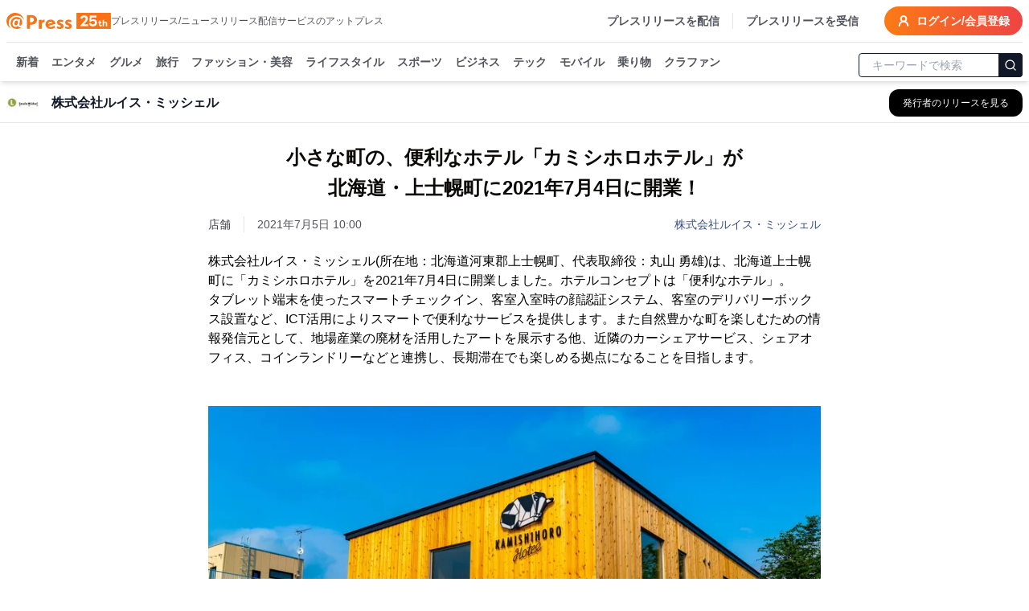

--- FILE ---
content_type: text/html; charset=utf-8
request_url: https://www.atpress.ne.jp/news/265725
body_size: 59198
content:
<!DOCTYPE html><html lang="ja"><head><meta charSet="utf-8"/><meta name="viewport" content="width=device-width, initial-scale=1, maximum-scale=5, user-scalable=yes"/><link rel="stylesheet" href="/_next/static/css/434d9cb42efb0757.css" nonce="ZTY2ZWU3YjItZTY1OS00NGQ1LWE5YTEtZWYxNzI2OTRmMjZl" data-precedence="next"/><link rel="stylesheet" href="/_next/static/css/eb3b3bc813d40829.css" nonce="ZTY2ZWU3YjItZTY1OS00NGQ1LWE5YTEtZWYxNzI2OTRmMjZl" data-precedence="next"/><link rel="stylesheet" href="/_next/static/css/715ae45fdd12049f.css" nonce="ZTY2ZWU3YjItZTY1OS00NGQ1LWE5YTEtZWYxNzI2OTRmMjZl" data-precedence="next"/><link rel="stylesheet" href="/_next/static/css/e35e546eb6614a7c.css" nonce="ZTY2ZWU3YjItZTY1OS00NGQ1LWE5YTEtZWYxNzI2OTRmMjZl" data-precedence="next"/><link rel="stylesheet" href="/_next/static/css/e9e0d999c30b8c7c.css" nonce="ZTY2ZWU3YjItZTY1OS00NGQ1LWE5YTEtZWYxNzI2OTRmMjZl" data-precedence="next"/><link rel="preload" as="script" fetchPriority="low" nonce="ZTY2ZWU3YjItZTY1OS00NGQ1LWE5YTEtZWYxNzI2OTRmMjZl" href="/_next/static/chunks/webpack-9dc9b6d1c1842109.js"/><script src="/_next/static/chunks/4bd1b696-4db08cdcc1238c20.js" async="" nonce="ZTY2ZWU3YjItZTY1OS00NGQ1LWE5YTEtZWYxNzI2OTRmMjZl"></script><script src="/_next/static/chunks/1517-27d7ce7cbfd87049.js" async="" nonce="ZTY2ZWU3YjItZTY1OS00NGQ1LWE5YTEtZWYxNzI2OTRmMjZl"></script><script src="/_next/static/chunks/main-app-2e5788c1099c469f.js" async="" nonce="ZTY2ZWU3YjItZTY1OS00NGQ1LWE5YTEtZWYxNzI2OTRmMjZl"></script><script src="/_next/static/chunks/1181-540f403fe246ea63.js" async="" nonce="ZTY2ZWU3YjItZTY1OS00NGQ1LWE5YTEtZWYxNzI2OTRmMjZl"></script><script src="/_next/static/chunks/762-13296d05da3609ab.js" async="" nonce="ZTY2ZWU3YjItZTY1OS00NGQ1LWE5YTEtZWYxNzI2OTRmMjZl"></script><script src="/_next/static/chunks/8173-67754216e4c606ce.js" async="" nonce="ZTY2ZWU3YjItZTY1OS00NGQ1LWE5YTEtZWYxNzI2OTRmMjZl"></script><script src="/_next/static/chunks/7970-90546157d7b26400.js" async="" nonce="ZTY2ZWU3YjItZTY1OS00NGQ1LWE5YTEtZWYxNzI2OTRmMjZl"></script><script src="/_next/static/chunks/6732-9ade9e606290c93a.js" async="" nonce="ZTY2ZWU3YjItZTY1OS00NGQ1LWE5YTEtZWYxNzI2OTRmMjZl"></script><script src="/_next/static/chunks/6978-d46377c7b56d9803.js" async="" nonce="ZTY2ZWU3YjItZTY1OS00NGQ1LWE5YTEtZWYxNzI2OTRmMjZl"></script><script src="/_next/static/chunks/6217-e793b2cd355ec817.js" async="" nonce="ZTY2ZWU3YjItZTY1OS00NGQ1LWE5YTEtZWYxNzI2OTRmMjZl"></script><script src="/_next/static/chunks/449-58c0d0c7084284a8.js" async="" nonce="ZTY2ZWU3YjItZTY1OS00NGQ1LWE5YTEtZWYxNzI2OTRmMjZl"></script><script src="/_next/static/chunks/4635-d2bfdbf8c381c7c5.js" async="" nonce="ZTY2ZWU3YjItZTY1OS00NGQ1LWE5YTEtZWYxNzI2OTRmMjZl"></script><script src="/_next/static/chunks/3467-0ed11da8a336c684.js" async="" nonce="ZTY2ZWU3YjItZTY1OS00NGQ1LWE5YTEtZWYxNzI2OTRmMjZl"></script><script src="/_next/static/chunks/6938-b704e0cb20680f24.js" async="" nonce="ZTY2ZWU3YjItZTY1OS00NGQ1LWE5YTEtZWYxNzI2OTRmMjZl"></script><script src="/_next/static/chunks/9402-0e75d879c2ae39a9.js" async="" nonce="ZTY2ZWU3YjItZTY1OS00NGQ1LWE5YTEtZWYxNzI2OTRmMjZl"></script><script src="/_next/static/chunks/681-52676473cfa6987a.js" async="" nonce="ZTY2ZWU3YjItZTY1OS00NGQ1LWE5YTEtZWYxNzI2OTRmMjZl"></script><script src="/_next/static/chunks/9697-55bb2392581091b3.js" async="" nonce="ZTY2ZWU3YjItZTY1OS00NGQ1LWE5YTEtZWYxNzI2OTRmMjZl"></script><script src="/_next/static/chunks/1666-720f883934741583.js" async="" nonce="ZTY2ZWU3YjItZTY1OS00NGQ1LWE5YTEtZWYxNzI2OTRmMjZl"></script><script src="/_next/static/chunks/3526-4c09bb390edbdd18.js" async="" nonce="ZTY2ZWU3YjItZTY1OS00NGQ1LWE5YTEtZWYxNzI2OTRmMjZl"></script><script src="/_next/static/chunks/9257-dcdf58e4f897245c.js" async="" nonce="ZTY2ZWU3YjItZTY1OS00NGQ1LWE5YTEtZWYxNzI2OTRmMjZl"></script><script src="/_next/static/chunks/app/(public)/news/%5BprId%5D/page-77e00fd92399d6ef.js" async="" nonce="ZTY2ZWU3YjItZTY1OS00NGQ1LWE5YTEtZWYxNzI2OTRmMjZl"></script><script src="/_next/static/chunks/9930-b241afecd0c3c475.js" async="" nonce="ZTY2ZWU3YjItZTY1OS00NGQ1LWE5YTEtZWYxNzI2OTRmMjZl"></script><script src="/_next/static/chunks/app/(public)/layout-6443413eb51503f4.js" async="" nonce="ZTY2ZWU3YjItZTY1OS00NGQ1LWE5YTEtZWYxNzI2OTRmMjZl"></script><script src="/_next/static/chunks/app/global-error-6a22eec19c958b95.js" async="" nonce="ZTY2ZWU3YjItZTY1OS00NGQ1LWE5YTEtZWYxNzI2OTRmMjZl"></script><script src="/_next/static/chunks/app/layout-4d90928854b91b37.js" async="" nonce="ZTY2ZWU3YjItZTY1OS00NGQ1LWE5YTEtZWYxNzI2OTRmMjZl"></script><script src="/_next/static/chunks/app/error-696a6a311081347b.js" async="" nonce="ZTY2ZWU3YjItZTY1OS00NGQ1LWE5YTEtZWYxNzI2OTRmMjZl"></script><link rel="preload" href="https://platform.twitter.com/widgets.js" as="script" nonce="ZTY2ZWU3YjItZTY1OS00NGQ1LWE5YTEtZWYxNzI2OTRmMjZl"/><link rel="preload" href="https://www.instagram.com/embed.js" as="script" nonce="ZTY2ZWU3YjItZTY1OS00NGQ1LWE5YTEtZWYxNzI2OTRmMjZl"/><link rel="preload" href="https://www.tiktok.com/embed.js" as="script" nonce="ZTY2ZWU3YjItZTY1OS00NGQ1LWE5YTEtZWYxNzI2OTRmMjZl"/><meta name="next-size-adjust" content=""/><title>小さな町の、便利なホテル「カミシホロホテル」が 北海道・上士幌町に2021年7月4日に開業！ | 株式会社ルイス・ミッシェル</title><meta name="description" content="株式会社ルイス・ミッシェルのプレスリリース:小さな町の、便利なホテル「カミシホロホテル」が 北海道・上士幌町に2021年7月4日に開業！"/><link rel="manifest" href="/manifest.json"/><meta name="robots" content="index"/><meta name="syndication-source" content="https://www.atpress.ne.jp/news/265725"/><meta name="fb:app_id" content="1323731851019247"/><link rel="canonical" href="https://www.atpress.ne.jp/news/265725"/><meta property="og:title" content="小さな町の、便利なホテル「カミシホロホテル」が 北海道・上士幌町に2021年7月4日に開業！"/><meta property="og:description" content="株式会社ルイス・ミッシェル(所在地：北海道河東郡上士幌町、代表取締役：丸山 勇雄)は、北海道上士幌町に「カミシホロホテル」を2021年7月4日に開業しました。ホテルコンセプトは「便利なホテル」。タブレ..."/><meta property="og:url" content="https://www.atpress.ne.jp/news/265725"/><meta property="og:image" content="https://www.atpress.ne.jp/releases/265725/img_265725_1.jpg"/><meta property="og:image:type" content="image/jpeg"/><meta property="og:type" content="article"/><meta name="twitter:card" content="summary_large_image"/><meta name="twitter:site" content="@Press__official"/><meta name="twitter:creator" content="@Press__official"/><meta name="twitter:title" content="小さな町の、便利なホテル「カミシホロホテル」が 北海道・上士幌町に2021年7月4日に開業！ | 株式会社ルイス・ミッシェル"/><meta name="twitter:description" content="株式会社ルイス・ミッシェルのプレスリリース:小さな町の、便利なホテル「カミシホロホテル」が 北海道・上士幌町に2021年7月4日に開業！"/><meta name="twitter:image" content="https://www.atpress.ne.jp/releases/265725/img_265725_1.jpg"/><meta name="twitter:image:type" content="image/jpeg"/><link rel="icon" href="/favicon.ico" type="image/x-icon" sizes="16x16"/><script src="/_next/static/chunks/polyfills-42372ed130431b0a.js" noModule="" nonce="ZTY2ZWU3YjItZTY1OS00NGQ1LWE5YTEtZWYxNzI2OTRmMjZl"></script></head><body class="font-kakugo"><noscript><iframe src="https://www.googletagmanager.com/ns.html?id=GTM-M5KM99MZ" height="0" width="0" style="display:none;visibility:hidden"></iframe></noscript><!--$--><!--/$--><div class="flex min-h-screen flex-col"><div class="w-full "><header class="fixed left-0 right-0 top-0 z-50 pointer-events-auto"><div class="bg-white text-white shadow-md transition-all duration-300 translate-y-0 transform"><div class="container mx-auto bg-white pt-2 sm:px-2"><div class="flex items-center justify-between border-b px-2 pb-2 text-zinc-600 sm:px-0"><div class="flex items-center gap-x-4"><a class="text-2xl font-w6 text-orange-500" href="/"><img alt="atpress" loading="lazy" width="130" height="33" decoding="async" data-nimg="1" style="color:transparent" src="/img/anniversary25.svg"/></a><p class="hidden text-xs xl:block">プレスリリース/ニュースリリース配信サービスのアットプレス</p></div><div class="flex"><nav class="flex items-center space-x-4 text-sm font-w6"><a href="/service" class="hidden border-r pr-4 hover:text-zinc-900 lg:block">プレスリリースを配信</a><a href="/for_media/" class="hidden hover:text-zinc-900 lg:block">プレスリリースを受信</a><button type="button" aria-haspopup="dialog" aria-expanded="false" aria-controls="radix-:Rsmulb:" data-state="closed" aria-label="検索フォームを開く"><svg xmlns="http://www.w3.org/2000/svg" width="24" height="24" viewBox="0 0 24 24" fill="none" stroke="currentColor" stroke-width="3" stroke-linecap="round" stroke-linejoin="round" class="lucide lucide-search text-orange-500 lg:hidden"><circle cx="11" cy="11" r="8"></circle><path d="m21 21-4.3-4.3"></path></svg></button><a class="inline-flex items-center rounded-full bg-orange-500 bg-gradient-to-r from-orange-500 to-red-500 px-4 py-2 text-lg text-sm font-semibold font-w6 text-white transition-colors hover:from-orange-600 hover:to-red-600" href="https://mypage.atpress.ne.jp/signin"><svg xmlns="http://www.w3.org/2000/svg" width="16" height="16" viewBox="0 0 24 24" fill="none" stroke="currentColor" stroke-width="3" stroke-linecap="round" stroke-linejoin="round" class="lucide lucide-user-round mr-2 hidden md:block"><circle cx="12" cy="8" r="5"></circle><path d="M20 21a8 8 0 0 0-16 0"></path></svg>ログイン/会員登録</a></nav></div></div><div class="container sticky top-0 mx-auto flex h-10 w-full items-center justify-between pt-2 lg:h-12"><div class="hidden-scrollbar flex-1 overflow-x-auto overflow-y-clip px-1 text-sm"><nav class="relative flex space-x-4 whitespace-nowrap pb-2 pl-2 pr-2 font-w6"><a class="group relative text-zinc-600 transition-colors " href="/news">新着<span class="absolute bottom-[-8px] left-0 right-0 h-1 rounded-lg bg-orange-500 opacity-0 transition-opacity duration-300 group-hover:opacity-100"></span></a><a class="group relative text-zinc-600 transition-colors " href="/news/entertainment">エンタメ<span class="pointer-events-none absolute bottom-[-8px] left-0 right-0 h-1 rounded-lg bg-orange-500 opacity-0 transition-opacity duration-300 group-hover:opacity-100"></span></a><a class="group relative text-zinc-600 transition-colors " href="/news/food">グルメ<span class="pointer-events-none absolute bottom-[-8px] left-0 right-0 h-1 rounded-lg bg-orange-500 opacity-0 transition-opacity duration-300 group-hover:opacity-100"></span></a><a class="group relative text-zinc-600 transition-colors " href="/news/travel">旅行<span class="pointer-events-none absolute bottom-[-8px] left-0 right-0 h-1 rounded-lg bg-orange-500 opacity-0 transition-opacity duration-300 group-hover:opacity-100"></span></a><a class="group relative text-zinc-600 transition-colors " href="/news/fashion">ファッション・美容<span class="pointer-events-none absolute bottom-[-8px] left-0 right-0 h-1 rounded-lg bg-orange-500 opacity-0 transition-opacity duration-300 group-hover:opacity-100"></span></a><a class="group relative text-zinc-600 transition-colors " href="/news/lifestyle">ライフスタイル<span class="pointer-events-none absolute bottom-[-8px] left-0 right-0 h-1 rounded-lg bg-orange-500 opacity-0 transition-opacity duration-300 group-hover:opacity-100"></span></a><a class="group relative text-zinc-600 transition-colors " href="/news/sports">スポーツ<span class="pointer-events-none absolute bottom-[-8px] left-0 right-0 h-1 rounded-lg bg-orange-500 opacity-0 transition-opacity duration-300 group-hover:opacity-100"></span></a><a class="group relative text-zinc-600 transition-colors " href="/news/business">ビジネス<span class="pointer-events-none absolute bottom-[-8px] left-0 right-0 h-1 rounded-lg bg-orange-500 opacity-0 transition-opacity duration-300 group-hover:opacity-100"></span></a><a class="group relative text-zinc-600 transition-colors " href="/news/technology">テック<span class="pointer-events-none absolute bottom-[-8px] left-0 right-0 h-1 rounded-lg bg-orange-500 opacity-0 transition-opacity duration-300 group-hover:opacity-100"></span></a><a class="group relative text-zinc-600 transition-colors " href="/news/mobile">モバイル<span class="pointer-events-none absolute bottom-[-8px] left-0 right-0 h-1 rounded-lg bg-orange-500 opacity-0 transition-opacity duration-300 group-hover:opacity-100"></span></a><a class="group relative text-zinc-600 transition-colors " href="/news/vehicle">乗り物<span class="pointer-events-none absolute bottom-[-8px] left-0 right-0 h-1 rounded-lg bg-orange-500 opacity-0 transition-opacity duration-300 group-hover:opacity-100"></span></a><a class="group relative text-zinc-600 transition-colors " href="/tags/クラウドファンディング">クラファン<span class="pointer-events-none absolute bottom-[-8px] left-0 right-0 h-1 rounded-lg bg-orange-500 opacity-0 transition-opacity duration-300 group-hover:opacity-100"></span></a></nav></div><div class="hidden w-52 flex-shrink-0 lg:block"><form class="mx-auto w-full max-w-2xl"><div class="relative ml-1"><input type="text" maxLength="32" placeholder="キーワードで検索" class="w-full rounded border border-gray-900 px-4 py-1 pr-12 text-sm focus:outline-none focus:ring-1 focus:ring-gray-700" value=""/><button type="submit" class="absolute right-0 top-1/2 -translate-y-1/2 rounded-r border border-gray-900 bg-gray-900 p-1.5 text-white" aria-label="検索"><svg xmlns="http://www.w3.org/2000/svg" width="16" height="16" viewBox="0 0 24 24" fill="none" stroke="currentColor" stroke-width="2" stroke-linecap="round" stroke-linejoin="round"><circle cx="11" cy="11" r="8"></circle><path d="m21 21-4.3-4.3"></path></svg></button></div></form></div></div></div></div></header></div><main class="relative flex-grow overflow-x-hidden pt-24"><div role="region" aria-label="Notifications (F8)" tabindex="-1" style="pointer-events:none"><ol tabindex="-1" class="fixed bottom-0 right-0 z-[100] flex max-h-screen w-full flex-col-reverse p-4 sm:bottom-0 sm:right-0 sm:top-auto sm:flex-col md:max-w-[420px]"></ol></div><div class="top-0 mt-0 border-b border-gray-200 bg-white lg:mt-2"><div class="container mx-auto px-2"><div class="flex h-12 items-center justify-between"><div class="flex min-w-0 flex-1 items-center space-x-3 md:space-x-4"><div class="flex-shrink-0"><img alt="株式会社ルイス・ミッシェルのロゴ" loading="lazy" width="40" height="40" decoding="async" data-nimg="1" class="bg-white object-contain" style="color:transparent" srcSet="/_next/image?url=%2Freleases%2F265725%2Flogo.jpg&amp;w=48&amp;q=75 1x, /_next/image?url=%2Freleases%2F265725%2Flogo.jpg&amp;w=96&amp;q=75 2x" src="/_next/image?url=%2Freleases%2F265725%2Flogo.jpg&amp;w=96&amp;q=75"/></div><div class="min-w-0 flex-1"><h2 class="truncate text-base font-semibold text-gray-900">株式会社ルイス・ミッシェル</h2></div><div class="flex-shrink-0"><a class="inline-flex items-center rounded-lg border border-transparent bg-black px-3 py-2 text-xs font-medium text-white shadow-sm transition-all duration-200 hover:bg-gray-800 focus:outline-none focus:ring-2 focus:ring-blue-500 focus:ring-offset-2 md:px-4 md:py-2" aria-label="株式会社ルイス・ミッシェルの他のプレスリリースを見る" href="/news/search?q=株式会社ルイス・ミッシェル&amp;search_mode=pr_publisher_name"><span class="hidden sm:inline">発行者のリリースを見る</span><span class="sm:hidden">リリース一覧</span></a></div></div></div></div></div><div class="container mx-auto flex flex-col justify-center px-2 py-4"><script type="application/ld+json">[{"@context":"https://schema.org","@type":"NewsArticle","name":"アットプレス","mainEntityOfPage":{"@type":"WebPage","@id":"https://www.atpress.ne.jp/news/265725"},"headline":"小さな町の、便利なホテル「カミシホロホテル」が 北海道・上士幌町に2021年7月4日に開業！","description":"小さな町の、便利なホテル「カミシホロホテル」が 北海道・上士幌町に2021年7月4日に開業！ | 株式会社ルイス・ミッシェル","datePublished":"2021-07-05T01:00:00.000Z","dateModified":"2021-07-05T01:00:00.000Z","articleSection":"旅行・レジャー","author":{"@type":"Organization","name":"株式会社ルイス・ミッシェル"},"publisher":{"@type":"Organization","name":"アットプレス","logo":{"@type":"ImageObject","url":"https://www.atpress.ne.jp/img/etc/ogp.png","width":"1200","height":"630"},"address":{"@type":"PostalAddress","postalCode":"105-0004","addressCountry":"JP","addressRegion":"東京都","addressLocality":"港区新橋","streetAddress":"1-1-13 アーバンネット内幸町ビル3階"}},"image":{"@type":"ImageObject","url":"https://www.atpress.ne.jp/releases/265725/img_265725_1.jpg","width":"auto","height":"auto"}},{"@context":"https://schema.org","@type":"BreadcrumbList","itemListElement":[{"@type":"ListItem","position":1,"item":{"@id":"https://www.atpress.ne.jp","name":"記事掲載数No.1 プレスリリース配信サービス【アットプレス】"}},{"@type":"ListItem","position":2,"item":{"@id":"https://www.atpress.ne.jp/news/travel","name":"旅行・レジャーのプレスリリース一覧"}},{"@type":"ListItem","position":3,"item":{"@id":"https://www.atpress.ne.jp/news/search?q=株式会社ルイス・ミッシェル&search_mode=pr_publisher_name","name":"株式会社ルイス・ミッシェル"}},{"@type":"ListItem","position":4,"item":{"@id":"https://www.atpress.ne.jp/news/265725","name":"小さな町の、便利なホテル「カミシホロホテル」が 北海道・上士幌町に2021年7月4日に開業！"}}]}]</script><div class="space-y-4"><article class="article-container mx-auto space-y-4 overflow-x-hidden bg-white px-2 md:px-0"><div><div class="space-y-6 py-2"><div class="space-y-4"><div class="space-y-4"><h1 class="text-xl font-w6 md:text-center md:text-[1.5rem] md:leading-[2.4rem] lg:whitespace-pre-line" id="article-title">小さな町の、便利なホテル「カミシホロホテル」が
北海道・上士幌町に2021年7月4日に開業！</h1><div class="space-y-2"><div class="flex flex-wrap items-center justify-between gap-4"><div class="text-sm text-zinc-600"><div class="mr-4 inline-flex w-auto border-r pr-4 text-sm text-zinc-700">店舗</div><span id="published-at">2021年7月5日 10:00</span></div><div class="text-sm text-fountain-500 hover:underline"><a href="/news/search?q=株式会社ルイス・ミッシェル&amp;search_mode=pr_publisher_name">株式会社ルイス・ミッシェル</a></div></div></div></div></div><div id="news_body_block" class="PrBody font-:reference[referenceText300] mt-4 font-kakugo text-black  atp_style"><html><body><p>株式会社ルイス・ミッシェル(所在地：北海道河東郡上士幌町、代表取締役：丸山 勇雄)は、北海道上士幌町に「カミシホロホテル」を2021年7月4日に開業しました。ホテルコンセプトは「便利なホテル」。</p><p>タブレット端末を使ったスマートチェックイン、客室入室時の顔認証システム、客室のデリバリーボックス設置など、ICT活用によりスマートで便利なサービスを提供します。また自然豊かな町を楽しむための情報発信元として、地場産業の廃材を活用したアートを展示する他、近隣のカーシェアサービス、シェアオフィス、コインランドリーなどと連携し、長期滞在でも楽しめる拠点になることを目指します。</p><p><br/></p><p class="contents-image"><img class="fr-dib fr-draggable tc" data-id="1" src="/releases/265725/LL_img_265725_1.jpg?format=webp"/></p><p class="at_caption" style="text-align: center;">外観</p><p><br/></p><p>カミシホロホテル 公式ホームページ： <a href="https://kamishihoro-hotel.com/" rel="nofollow noopener ugc" target="blank">https://kamishihoro-hotel.com/</a></p><p><br/></p><p><br/></p><p>■ ホテルコンセプトは「便利なホテル」</p><p>カミシホロホテルでは7つの便利なポイントを通してお客様に快適でスマートな滞在を提供します。</p><p><br/></p><p>1. タブレット端末を使用したスマートチェックインで、スムーズに滞在スタート</p><p>2. 客室への入室はスマートな顔認証システムを採用</p><p>3. フロントからのお届け物を非対面で受け取れるデリバリーボックスを全客室に完備</p><p>4. ホテルにいながら町の情報をキャッチできるアートワークを展示</p><p>5. 日本一の公共牧場「ナイタイ高原牧場」をはじめ、大自然がすぐそばに</p><p>6. カーシェアサービスで周辺観光地にもイージーアクセス</p><p>7. コインランドリーやシェアオフィスもご近所に、お仕事を兼ねた長期滞在も可能</p><p><br/></p><p><br/></p><p>【1. タブレット端末を使用したスマートチェックインで、スムーズに滞在スタート】</p><p>チェックインでは、面倒な手書きの台帳記入はありません。</p><p>タブレット端末を使用したスムーズな手続きを可能にします。またチェックイン時に顔を登録することで、その後の部屋入室の際などに使用する顔認証サービスを利用できます。</p><p class="contents-image"><img class="fr-dib fr-draggable tc" data-id="2" src="/releases/265725/LL_img_265725_2.jpeg?format=webp"/></p><p class="at_caption" style="text-align: center;">スマートチェックイン</p><p><br/></p><p>【2. 客室への入室はスマートな顔認証システムを採用】</p><p>客室の入室時は顔認証システムを採用します。入り口にあるモニターを正面から見るだけで入室が可能です。チェックイン時に一度顔登録すれば追加の作業はありません。従来のようにカギを忘れて入れなくなったり、両手が荷物で塞がっていたりしても慌てることなくスマートな入室を叶えます。</p><p class="contents-image"><img class="fr-dib fr-draggable tc" data-id="3" src="/releases/265725/LL_img_265725_3.jpeg?format=webp"/></p><p class="at_caption" style="text-align: center;">顔認証システム</p><p><br/></p><p>＜客室のご紹介＞</p><p>客室は全室コンパクトなシングルルームです。滞在中に使用するアイテムはホテルコンセプトに合わせて「便利」で機能的なものを厳選。大風量で髪をケアしながら素早く乾かすことのできるダイソン製のドライヤー「Dyson Supersonic Ionic」や、ReFa製の肌を美しくするシャワーヘッド「ReFa FINE BUBBLE」などを備え、快適に寛げる空間を提供します。</p><p><br/></p><p>広さ：12.68m2</p><p>設備：ダブルベッド(140×200×40cm)／シャワー(ReFa FINE BUBBLE)／</p><p>　　　浴槽／トイレ／冷暖房(ダイキン うるさらX)／デリバリーボックス／</p><p>　　　SONY43インチ液晶テレビ／ドライヤー(Dyson Supersonic Ionic)／</p><p>　　　アメニティグッズ</p><p>定員：2名</p><p>室数：15室</p><p class="contents-image"><img class="fr-dib fr-draggable tc" data-id="4" src="/releases/265725/LL_img_265725_4.jpg?format=webp"/></p><p class="at_caption" style="text-align: center;">客室</p><p><br/></p><p>【3. フロントからのお届け物を非対面で受け取れるデリバリーボックスを全客室に完備】</p><p>フロントからのお届け物を非対面で受け取れるデリバリーボックスを全客室に完備します。ボックスにお届け物が入ると、センサーが感知して客室内のランプが点灯し、到着完了のお知らせをする仕組みです。</p><p>留守中や今出られない！というときにも便利な機能です。</p><p class="contents-image"><img class="fr-dib fr-draggable tc" data-id="5" src="/releases/265725/LL_img_265725_5.jpeg?format=webp"/></p><p class="at_caption" style="text-align: center;">デリバリーボックス</p><p><br/></p><p>【4. ホテルにいながら町の情報をキャッチできるアートワークを展示】</p><p>客室前の廊下には地元企業の協力のもとで集めた、羊の毛や牛の爪など上士幌町らしい廃材を活かしたアートを展示します。また合わせてロビーラウンジにはアートが出来上がるまでの過程をまとめたムービーを上映。ホテルにいながら町の取り組みを知るきっかけをつくり、その後の旅程をつくる手助けをします。作品のフレームにはこの地ならではの要素としてデフォルメしたウシ柄を取り入れています。</p><p><br/></p><p>＜ご協力いただいた企業の皆様 及び 提供品(敬称略・五十音順)＞</p><p>・加藤農場／じゃがいもの袋</p><p>・クラフトキッチン／商品シール</p><p>・ゴーシュ羊牧場／羊の毛</p><p>・十勝しんむら牧場／お土産用袋</p><p>・ドリームドルチェ／ジェラート素材のパック</p><p>・ノベルズ食品／商品シール</p><p>・ふれあいプラザ浴場／チケット</p><p>・ムトウHTS／牛の爪</p><p class="contents-image"><img class="fr-dib fr-draggable tc" data-id="6" src="/releases/265725/LL_img_265725_6.jpeg?format=webp"/></p><p class="at_caption" style="text-align: center;">アートワーク</p><p><br/></p><p>【5. 日本一の公共牧場「ナイタイ高原牧場」をはじめ、大自然がすぐそばに】</p><p>上士幌町は町内の約76％が森林という大自然の中にある町です。日本一の公共牧場「ナイタイ高原牧場」をはじめ、町内では広大な自然を身近に感じることができます。見渡す限り山々に囲まれた中を散策するのはそれだけで非日常なリフレッシュ体験になります。夏場はホテルで貸し出し予定のロードバイクなどを使って町内散策、冬場はスキーやスノーシュー体験もおすすめです。</p><p class="contents-image"><img class="fr-dib fr-draggable tc" data-id="7" src="/releases/265725/LL_img_265725_7.jpg?format=webp"/></p><p class="at_caption" style="text-align: center;">ナイタイ高原牧場</p><p><br/></p><p>【6. カーシェアサービスで周辺観光地にもイージーアクセス】</p><p>上士幌町は北海道のほぼ中心に位置しています。帯広・釧路・旭川など道東の主要な観光スポットにも1～2時間と好アクセスです。徒歩圏内にある上士幌町交通ターミナルにはカーシェアサービスを設置。事前予約すればキーボックスで鍵の受け渡しができ、24時間いつでも利用可能なので、足を伸ばして観光したいときにぴったりです。</p><p>上士幌カーシェアサービス： <a href="https://kamishihorocar.com/" rel="nofollow noopener ugc" target="blank">https://kamishihorocar.com/</a></p><p class="contents-image"><img class="fr-dib fr-draggable tc" data-id="8" src="/releases/265725/LL_img_265725_8.jpg?format=webp"/></p><p class="at_caption" style="text-align: center;">カーシェアサービス</p><p><br/></p><p>【7. コインランドリーやシェアオフィスもご近所に、お仕事を兼ねた長期滞在も可能】</p><p>ワーケーションが進んでいる昨今、ここ上士幌町にも山々が眼前に広がる絶景のシェアオフィスがあり、連携したワーケーションパックを提供します。また近隣にコインランドリーもあるため、長期滞在でも安心して身軽にお越しいただけます。待ち時間を有効かつ快適に使えるようWi-Fiも完備です。</p><p class="contents-image"><img class="fr-dib fr-draggable tc" data-id="9" src="/releases/265725/LL_img_265725_9.jpg?format=webp"/></p><p class="at_caption" style="text-align: center;">シェアオフィス</p><p><br/></p><p>■「メイドイン上士幌」にこだわった朝食と公共浴場利用特典付きの宿泊プラン</p><p>宿泊者全員に「メイドイン上士幌」にこだわった朝食がついています。</p><p>またホテルから徒歩5分の距離にある、地元に愛される公共浴場「ふれあいプラザ浴場」を無料で利用できる特典付きです。</p><p><br/></p><p>＜朝食メニュー例＞ ＊季節によって変更があります</p><p>・地元の人気ベーカリー「トカトカ」の食パン</p><p>・町内の養蜂家が十勝で採集した「十勝養蜂園」の香り高いハチミツ</p><p>・上士幌町産の新鮮な生乳を低温殺菌した「上士幌フレッシュミルク」</p><p>・近隣農家の季節の野菜を使った一品</p><p>・北海道の野菜をたっぷり使ったホテル特製具だくさんスープ</p><p><br/></p><p>スタンダードプラン 大人1名8,800円～(税込)</p><p>＊乳幼児(0～5歳)は無料、小学生は大人の70％、中学生以上は大人料金</p><p>プラン内容：宿泊、朝食、「ふれあいプラザ浴場」無料利用特典</p><p class="contents-image"><img class="fr-dib fr-draggable tc" data-id="10" src="/releases/265725/LL_img_265725_10.jpg?format=webp"/></p><p class="at_caption" style="text-align: center;">朝食</p><p><br/></p><p>■ホテルロゴマーク</p><p>「ICTを活用して快適でスマートな滞在をお届けする便利なホテル」というメッセージを、酪農大国上士幌町の牛をモチーフにデザインに落とし込みました。近未来的な印象になるように牛全体をポリゴンで表現。ホテルでリラックスしてくつろぐイメージから、寝ているシーンを選びました。</p><p class="contents-image"><img class="fr-dib fr-draggable tc" data-id="11" src="/releases/265725/LL_img_265725_11.jpg?format=webp"/></p><p class="at_caption" style="text-align: center;">「カミシホロホテル」ロゴ</p><p><br/></p><p>＊ロゴデザイン：ワンズプロダクツ <a href="https://www.instagram.com/onesproducts.ws/" rel="nofollow noopener ugc" target="blank">https://www.instagram.com/onesproducts.ws/</a></p><p>都内から上士幌町へ移住し、地域密着のデザイナーとして幅広く活躍中の瀬野 航・祥子夫婦によるデザイン</p><p>ユニット。町内の「カミシホロランドリー」「かみしほろシェアオフィス」の看板や館内デザイン等も手がける。</p><p><br/></p><p><br/></p><p>■今後の展望</p><p>今後は快適にワーケーションを楽しめる宿泊パッケージの作成や、町の企業と連携したアクティビティ企画などを行い、ホテルがあるからこそ楽しめる旅の提案をしていきます。</p><p><br/></p><p><br/></p><p>■カミシホロホテル 施設概要</p><p>施設名　　　　　： カミシホロホテル</p><p>公式ホームページ： <a href="https://kamishihoro-hotel.com/" rel="nofollow noopener ugc" target="blank">https://kamishihoro-hotel.com/</a></p><p>所在地　　　　　： 北海道河東郡上士幌町字上士幌東三線237-30</p><p>交通アクセス　　： 帯広駅から車で約50分、路線バスで80分、</p><p>　　　　　　　　　 上士幌交通ターミナルより徒歩5分</p><p>構造規模　　　　： 地上2階建て</p><p><br/></p><p><br/></p><p>■株式会社ルイス・ミッシェル</p><p>代表者　： 代表取締役　丸山 勇雄</p><p>所在地　： 北海道河東郡上士幌町字上士幌東3線244番地7 SmileE</p><p>設立日　： 2020年3月3日</p><p>事業内容： ホテル運営業</p><p>資本金　： 900万円</p><p>会社URL ： <a href="https://kamishihoro-hotel.com/" rel="nofollow noopener ugc" target="blank">https://kamishihoro-hotel.com/</a></p></div></div><!--$?--><template id="B:0"></template><!--/$--></div></article><div class="my-4 border-b border-gray-200"></div><div class="rounded bg-white py-6 md:px-4"><div class="space-y-4 md:space-y-6"><div class="flex flex-1 flex-wrap gap-2"><div class="w-20 flex-shrink-0 font-w6">カテゴリ</div><a class="inline-block rounded-full border border-zinc-700 bg-white px-2 py-1 text-sm text-zinc-700 transition-colors hover:border-zinc-500 hover:bg-zinc-500 hover:text-white" href="/news/travel">旅行・レジャー</a><a class="inline-block rounded-full border border-zinc-700 bg-white px-2 py-1 text-sm text-zinc-700 transition-colors hover:border-zinc-500 hover:bg-zinc-500 hover:text-white" href="/news/lifestyle">ライフスタイル</a><a class="inline-block rounded-full border border-zinc-700 bg-white px-2 py-1 text-sm text-zinc-700 transition-colors hover:border-zinc-500 hover:bg-zinc-500 hover:text-white" href="/news/technology">テクノロジー</a></div><div class="flex flex-1 flex-wrap gap-2"><p class="w-20 font-w6">タグ</p><a class="inline-block rounded-full border border-zinc-700 bg-white px-2 py-1 text-sm text-zinc-700 transition-colors hover:border-zinc-500 hover:bg-zinc-500 hover:text-white" href="/tags/%E3%83%AC%E3%82%B8%E3%83%A3%E3%83%BC%E3%83%BB%E6%97%85%E8%A1%8C">レジャー・旅行</a><a class="inline-block rounded-full border border-zinc-700 bg-white px-2 py-1 text-sm text-zinc-700 transition-colors hover:border-zinc-500 hover:bg-zinc-500 hover:text-white" href="/tags/%E3%81%9D%E3%81%AE%E4%BB%96%E3%83%A9%E3%82%A4%E3%83%95%E3%82%B9%E3%82%BF%E3%82%A4%E3%83%AB">その他ライフスタイル</a><a class="inline-block rounded-full border border-zinc-700 bg-white px-2 py-1 text-sm text-zinc-700 transition-colors hover:border-zinc-500 hover:bg-zinc-500 hover:text-white" href="/tags/%E3%81%9D%E3%81%AE%E4%BB%96IT%E3%83%BB%E3%82%A4%E3%83%B3%E3%82%BF%E3%83%BC%E3%83%8D%E3%83%83%E3%83%88">その他IT・インターネット</a></div><div class="flex items-center"><div class="w-24 flex-shrink-0 font-w6">シェア</div><div class="flex w-fit justify-center gap-x-5"><a target="_blank" rel="noopener noreferrer" aria-label="Facebook" href="https://www.facebook.com/sharer/sharer.php?u=https%3A%2F%2Fwww.atpress.ne.jp%2Fnews%2F265725"><img alt="Facebook" loading="lazy" width="24" height="24" decoding="async" data-nimg="1" class="h-5 w-5 text-zinc-500 hover:text-fountain-400" style="color:transparent" srcSet="/_next/image?url=%2F_next%2Fstatic%2Fmedia%2Ffacebook.246c70cd.webp&amp;w=32&amp;q=75 1x, /_next/image?url=%2F_next%2Fstatic%2Fmedia%2Ffacebook.246c70cd.webp&amp;w=48&amp;q=75 2x" src="/_next/image?url=%2F_next%2Fstatic%2Fmedia%2Ffacebook.246c70cd.webp&amp;w=48&amp;q=75"/></a><a target="_blank" rel="noopener noreferrer" aria-label="X (Twitter)" href="https://twitter.com/intent/tweet?url=https%3A%2F%2Fwww.atpress.ne.jp%2Fnews%2F265725&amp;text=%E5%B0%8F%E3%81%95%E3%81%AA%E7%94%BA%E3%81%AE%E3%80%81%E4%BE%BF%E5%88%A9%E3%81%AA%E3%83%9B%E3%83%86%E3%83%AB%E3%80%8C%E3%82%AB%E3%83%9F%E3%82%B7%E3%83%9B%E3%83%AD%E3%83%9B%E3%83%86%E3%83%AB%E3%80%8D%E3%81%8C%0A%E5%8C%97%E6%B5%B7%E9%81%93%E3%83%BB%E4%B8%8A%E5%A3%AB%E5%B9%8C%E7%94%BA%E3%81%AB2021%E5%B9%B47%E6%9C%884%E6%97%A5%E3%81%AB%E9%96%8B%E6%A5%AD%EF%BC%81"><img alt="Twitter" loading="lazy" width="24" height="24" decoding="async" data-nimg="1" class="h-5 w-5 text-zinc-500 hover:text-fountain-400" style="color:transparent" srcSet="/_next/image?url=%2F_next%2Fstatic%2Fmedia%2Ftwitter.a016b109.webp&amp;w=32&amp;q=75 1x, /_next/image?url=%2F_next%2Fstatic%2Fmedia%2Ftwitter.a016b109.webp&amp;w=48&amp;q=75 2x" src="/_next/image?url=%2F_next%2Fstatic%2Fmedia%2Ftwitter.a016b109.webp&amp;w=48&amp;q=75"/></a><a target="_blank" rel="noopener noreferrer" aria-label="Line" href="https://social-plugins.line.me/lineit/share?url=https%3A%2F%2Fwww.atpress.ne.jp%2Fnews%2F265725"><img alt="Line" loading="lazy" width="24" height="24" decoding="async" data-nimg="1" class="h-5 w-5 text-zinc-500 hover:text-fountain-400" style="color:transparent" srcSet="/_next/image?url=%2F_next%2Fstatic%2Fmedia%2Fline.d5cacb75.webp&amp;w=32&amp;q=75 1x, /_next/image?url=%2F_next%2Fstatic%2Fmedia%2Fline.d5cacb75.webp&amp;w=48&amp;q=75 2x" src="/_next/image?url=%2F_next%2Fstatic%2Fmedia%2Fline.d5cacb75.webp&amp;w=48&amp;q=75"/></a><a target="_blank" rel="nofollow noopener" aria-label="印刷" href="/news/265725/print"><svg xmlns="http://www.w3.org/2000/svg" width="24" height="24" viewBox="0 0 24 24" fill="none" stroke="currentColor" stroke-width="2" stroke-linecap="round" stroke-linejoin="round" class="lucide lucide-printer h-5 w-5 text-zinc-500 hover:text-fountain-400"><path d="M6 18H4a2 2 0 0 1-2-2v-5a2 2 0 0 1 2-2h16a2 2 0 0 1 2 2v5a2 2 0 0 1-2 2h-2"></path><path d="M6 9V3a1 1 0 0 1 1-1h10a1 1 0 0 1 1 1v6"></path><rect x="6" y="14" width="12" height="8" rx="1"></rect></svg></a></div></div><div class="space-y-4"><p class="font-w6">配信企業へのお問い合わせ</p><div class="p-2"><p class="reading-relax text-center text-sm text-zinc-800">取材依頼・商品に対するお問い合わせはこちら。<br/>プレスリリース配信企業に直接連絡できます。</p></div><div class="mx-auto w-fit"><a target="_blank" rel="noopener noreferrer" class="block rounded-full border border-zinc-700 bg-white px-6 py-2 text-center font-w6 text-zinc-700 hover:border-zinc-500 hover:bg-zinc-500 hover:text-white" href="/inqpr/265725">お問い合わせ</a></div></div> <div class="space-y-2"><p class="font-w6">株式会社ルイス・ミッシェル</p><img alt="株式会社ルイス・ミッシェル" loading="lazy" width="120" height="120" decoding="async" data-nimg="1" class="mx-auto max-h-[120px] object-scale-down" style="color:transparent" srcSet="/_next/image?url=https%3A%2F%2Fwww.atpress.ne.jp%2Freleases%2F265725%2Flogo_org.jpg&amp;w=128&amp;q=75 1x, /_next/image?url=https%3A%2F%2Fwww.atpress.ne.jp%2Freleases%2F265725%2Flogo_org.jpg&amp;w=256&amp;q=75 2x" src="/_next/image?url=https%3A%2F%2Fwww.atpress.ne.jp%2Freleases%2F265725%2Flogo_org.jpg&amp;w=256&amp;q=75"/></div><!--$--><div class="space-y-4 pb-2"><div class="align-end flex items-center justify-between"><h2 class="text-xl font-semibold text-black">この発行者のリリース</h2><div class="hidden flex-1 bg-zinc-400 sm:mx-4 sm:block" style="height:2px"></div><div class="mt-1 flex items-center justify-end gap-2 font-w6 text-zinc-600 sm:mt-0"></div></div><div><div class="grid auto-cols-fr gap-6 gap-y-4 md:gap-x-4 sm:gap-y-6 grid-cols-1 md:grid-cols-2 2xl:grid-cols-3"><a class="group" href="/news/405238"><div class="flex items-center space-x-4"><div class="relative flex aspect-[10/7] h-full w-48 max-w-[40%] items-center justify-center overflow-hidden rounded-xl"><img alt="北海道・上士幌町で熱気球体験！　
カミシホロホテルデザインの熱気球が誕生" data-src="/releases/405238/LL_img_405238_1.jpg" data-is-newscast="false" loading="lazy" decoding="async" data-nimg="fill" class="object-cover" style="position:absolute;height:100%;width:100%;left:0;top:0;right:0;bottom:0;color:transparent" src="https://www.atpress.ne.jp/releases/405238/img_405238_1.jpg?w=384&amp;format=webp"/><div class="relative flex h-full w-full items-center justify-center"><div class="backdrop-blur-color relative flex h-[110%] w-full items-center justify-center"><img alt="北海道・上士幌町で熱気球体験！　
カミシホロホテルデザインの熱気球が誕生" data-src="/releases/405238/LL_img_405238_1.jpg" data-is-newscast="false" loading="lazy" decoding="async" data-nimg="fill" class="rounded-10 object-scale-down object-center transition duration-300 group-hover:brightness-90" style="position:absolute;height:100%;width:100%;left:0;top:0;right:0;bottom:0;color:transparent" src="https://www.atpress.ne.jp/releases/405238/img_405238_1.jpg?w=384&amp;format=webp"/></div></div></div><div class="flex flex-1 flex-col justify-between"><h3 class="truncate-text-3line mb-1 text-[0.875rem] font-w6 transition-colors group-hover:text-orange-900">北海道・上士幌町で熱気球体験！　
カミシホロホテルデザインの熱気球が誕生</h3><p class="mb-0.5 line-clamp-1 text-xs text-zinc-600 md:pt-1">株式会社ルイス・ミッシェル</p><p class="flex items-center gap-1 text-xs text-zinc-600"><svg xmlns="http://www.w3.org/2000/svg" width="16" height="16" viewBox="0 0 24 24" fill="none" stroke="currentColor" stroke-width="2" stroke-linecap="round" stroke-linejoin="round" class="lucide lucide-clock"><circle cx="12" cy="12" r="10"></circle><polyline points="12 6 12 12 16 14"></polyline></svg>2024年8月30日 16:30</p></div></div></a><a class="group" href="/news/388826"><div class="flex items-center space-x-4"><div class="relative flex aspect-[10/7] h-full w-48 max-w-[40%] items-center justify-center overflow-hidden rounded-xl"><img alt="上士幌町に北十勝初の旅行会社「株式会社十勝トラベル」開業
　SDGs視察や熱気球体験など魅力あるツアーを企画" data-src="/releases/388826/LL_img_388826_1.png" data-is-newscast="false" loading="lazy" decoding="async" data-nimg="fill" class="object-cover" style="position:absolute;height:100%;width:100%;left:0;top:0;right:0;bottom:0;color:transparent" src="https://www.atpress.ne.jp/releases/388826/img_388826_1.png?w=384&amp;format=webp"/><div class="relative flex h-full w-full items-center justify-center"><div class="backdrop-blur-color relative flex h-[110%] w-full items-center justify-center"><img alt="上士幌町に北十勝初の旅行会社「株式会社十勝トラベル」開業
　SDGs視察や熱気球体験など魅力あるツアーを企画" data-src="/releases/388826/LL_img_388826_1.png" data-is-newscast="false" loading="lazy" decoding="async" data-nimg="fill" class="rounded-10 object-scale-down object-center transition duration-300 group-hover:brightness-90" style="position:absolute;height:100%;width:100%;left:0;top:0;right:0;bottom:0;color:transparent" src="https://www.atpress.ne.jp/releases/388826/img_388826_1.png?w=384&amp;format=webp"/></div></div></div><div class="flex flex-1 flex-col justify-between"><h3 class="truncate-text-3line mb-1 text-[0.875rem] font-w6 transition-colors group-hover:text-orange-900">上士幌町に北十勝初の旅行会社「株式会社十勝トラベル」開業
　SDGs視察や熱気球体験など魅力あるツアーを企画</h3><p class="mb-0.5 line-clamp-1 text-xs text-zinc-600 md:pt-1">株式会社ルイス・ミッシェル</p><p class="flex items-center gap-1 text-xs text-zinc-600"><svg xmlns="http://www.w3.org/2000/svg" width="16" height="16" viewBox="0 0 24 24" fill="none" stroke="currentColor" stroke-width="2" stroke-linecap="round" stroke-linejoin="round" class="lucide lucide-clock"><circle cx="12" cy="12" r="10"></circle><polyline points="12 6 12 12 16 14"></polyline></svg>2024年4月1日 13:00</p></div></div></a><a class="group" href="/news/379697"><div class="flex items-center space-x-4"><div class="relative flex aspect-[10/7] h-full w-48 max-w-[40%] items-center justify-center overflow-hidden rounded-xl"><img alt="十勝上空1,500mの世界へ！北海道上士幌町・カミシホロホテルで
熱気球フリーフライト体験付き宿泊プランを販売開始！" data-src="/releases/379697/LL_img_379697_1.jpg" data-is-newscast="false" loading="lazy" decoding="async" data-nimg="fill" class="object-cover" style="position:absolute;height:100%;width:100%;left:0;top:0;right:0;bottom:0;color:transparent" src="https://www.atpress.ne.jp/releases/379697/img_379697_1.jpg?w=384&amp;format=webp"/><div class="relative flex h-full w-full items-center justify-center"><div class="backdrop-blur-color relative flex h-[110%] w-full items-center justify-center"><img alt="十勝上空1,500mの世界へ！北海道上士幌町・カミシホロホテルで
熱気球フリーフライト体験付き宿泊プランを販売開始！" data-src="/releases/379697/LL_img_379697_1.jpg" data-is-newscast="false" loading="lazy" decoding="async" data-nimg="fill" class="rounded-10 object-scale-down object-center transition duration-300 group-hover:brightness-90" style="position:absolute;height:100%;width:100%;left:0;top:0;right:0;bottom:0;color:transparent" src="https://www.atpress.ne.jp/releases/379697/img_379697_1.jpg?w=384&amp;format=webp"/></div></div></div><div class="flex flex-1 flex-col justify-between"><h3 class="truncate-text-3line mb-1 text-[0.875rem] font-w6 transition-colors group-hover:text-orange-900">十勝上空1,500mの世界へ！北海道上士幌町・カミシホロホテルで
熱気球フリーフライト体験付き宿泊プランを販売開始！</h3><p class="mb-0.5 line-clamp-1 text-xs text-zinc-600 md:pt-1">株式会社ルイス・ミッシェル</p><p class="flex items-center gap-1 text-xs text-zinc-600"><svg xmlns="http://www.w3.org/2000/svg" width="16" height="16" viewBox="0 0 24 24" fill="none" stroke="currentColor" stroke-width="2" stroke-linecap="round" stroke-linejoin="round" class="lucide lucide-clock"><circle cx="12" cy="12" r="10"></circle><polyline points="12 6 12 12 16 14"></polyline></svg>2023年12月20日 10:00</p></div></div></a><a class="group" href="/news/373835"><div class="flex items-center space-x-4"><div class="relative flex aspect-[10/7] h-full w-48 max-w-[40%] items-center justify-center overflow-hidden rounded-xl"><img alt="北海道・空き家を活用した
カミシホロホテルレジデンスを10月にオープン！
周りに気兼ねなく過ごしたい家族連れ等にお勧め" data-src="/releases/373835/LL_img_373835_1.jpg" data-is-newscast="false" loading="lazy" decoding="async" data-nimg="fill" class="object-cover" style="position:absolute;height:100%;width:100%;left:0;top:0;right:0;bottom:0;color:transparent" src="https://www.atpress.ne.jp/releases/373835/img_373835_1.jpg?w=384&amp;format=webp"/><div class="relative flex h-full w-full items-center justify-center"><div class="backdrop-blur-color relative flex h-[110%] w-full items-center justify-center"><img alt="北海道・空き家を活用した
カミシホロホテルレジデンスを10月にオープン！
周りに気兼ねなく過ごしたい家族連れ等にお勧め" data-src="/releases/373835/LL_img_373835_1.jpg" data-is-newscast="false" loading="lazy" decoding="async" data-nimg="fill" class="rounded-10 object-scale-down object-center transition duration-300 group-hover:brightness-90" style="position:absolute;height:100%;width:100%;left:0;top:0;right:0;bottom:0;color:transparent" src="https://www.atpress.ne.jp/releases/373835/img_373835_1.jpg?w=384&amp;format=webp"/></div></div></div><div class="flex flex-1 flex-col justify-between"><h3 class="truncate-text-3line mb-1 text-[0.875rem] font-w6 transition-colors group-hover:text-orange-900">北海道・空き家を活用した
カミシホロホテルレジデンスを10月にオープン！
周りに気兼ねなく過ごしたい家族連れ等にお勧め</h3><p class="mb-0.5 line-clamp-1 text-xs text-zinc-600 md:pt-1">株式会社ルイス・ミッシェル</p><p class="flex items-center gap-1 text-xs text-zinc-600"><svg xmlns="http://www.w3.org/2000/svg" width="16" height="16" viewBox="0 0 24 24" fill="none" stroke="currentColor" stroke-width="2" stroke-linecap="round" stroke-linejoin="round" class="lucide lucide-clock"><circle cx="12" cy="12" r="10"></circle><polyline points="12 6 12 12 16 14"></polyline></svg>2023年11月1日 10:00</p></div></div></a><a class="group" href="/news/336584"><div class="flex items-center space-x-4"><div class="relative flex aspect-[10/7] h-full w-48 max-w-[40%] items-center justify-center overflow-hidden rounded-xl"><img alt="北海道の旨みを閉じ込めた新定番「上士幌餃子」が完成！
北海道上士幌町のふるさと納税返礼品に採用！" data-src="/releases/336584/LL_img_336584_1.jpg" data-is-newscast="false" loading="lazy" decoding="async" data-nimg="fill" class="object-cover" style="position:absolute;height:100%;width:100%;left:0;top:0;right:0;bottom:0;color:transparent" src="https://www.atpress.ne.jp/releases/336584/img_336584_1.jpg?w=384&amp;format=webp"/><div class="relative flex h-full w-full items-center justify-center"><div class="backdrop-blur-color relative flex h-[110%] w-full items-center justify-center"><img alt="北海道の旨みを閉じ込めた新定番「上士幌餃子」が完成！
北海道上士幌町のふるさと納税返礼品に採用！" data-src="/releases/336584/LL_img_336584_1.jpg" data-is-newscast="false" loading="lazy" decoding="async" data-nimg="fill" class="rounded-10 object-scale-down object-center transition duration-300 group-hover:brightness-90" style="position:absolute;height:100%;width:100%;left:0;top:0;right:0;bottom:0;color:transparent" src="https://www.atpress.ne.jp/releases/336584/img_336584_1.jpg?w=384&amp;format=webp"/></div></div></div><div class="flex flex-1 flex-col justify-between"><h3 class="truncate-text-3line mb-1 text-[0.875rem] font-w6 transition-colors group-hover:text-orange-900">北海道の旨みを閉じ込めた新定番「上士幌餃子」が完成！
北海道上士幌町のふるさと納税返礼品に採用！</h3><p class="mb-0.5 line-clamp-1 text-xs text-zinc-600 md:pt-1">株式会社ルイス・ミッシェル</p><p class="flex items-center gap-1 text-xs text-zinc-600"><svg xmlns="http://www.w3.org/2000/svg" width="16" height="16" viewBox="0 0 24 24" fill="none" stroke="currentColor" stroke-width="2" stroke-linecap="round" stroke-linejoin="round" class="lucide lucide-clock"><circle cx="12" cy="12" r="10"></circle><polyline points="12 6 12 12 16 14"></polyline></svg>2022年11月28日 10:30</p></div></div></a><a class="group" href="/news/324591"><div class="flex items-center space-x-4"><div class="relative flex aspect-[10/7] h-full w-48 max-w-[40%] items-center justify-center overflow-hidden rounded-xl"><img alt="北海道上士幌町の「カミシホロホテル」全客室で
Netflixが見放題！無料視聴サービスを9月2日に開始" data-src="/releases/324591/LL_img_324591_1.png" data-is-newscast="false" loading="lazy" decoding="async" data-nimg="fill" class="object-cover" style="position:absolute;height:100%;width:100%;left:0;top:0;right:0;bottom:0;color:transparent" src="https://www.atpress.ne.jp/releases/324591/img_324591_1.png?w=384&amp;format=webp"/><div class="relative flex h-full w-full items-center justify-center"><div class="backdrop-blur-color relative flex h-[110%] w-full items-center justify-center"><img alt="北海道上士幌町の「カミシホロホテル」全客室で
Netflixが見放題！無料視聴サービスを9月2日に開始" data-src="/releases/324591/LL_img_324591_1.png" data-is-newscast="false" loading="lazy" decoding="async" data-nimg="fill" class="rounded-10 object-scale-down object-center transition duration-300 group-hover:brightness-90" style="position:absolute;height:100%;width:100%;left:0;top:0;right:0;bottom:0;color:transparent" src="https://www.atpress.ne.jp/releases/324591/img_324591_1.png?w=384&amp;format=webp"/></div></div></div><div class="flex flex-1 flex-col justify-between"><h3 class="truncate-text-3line mb-1 text-[0.875rem] font-w6 transition-colors group-hover:text-orange-900">北海道上士幌町の「カミシホロホテル」全客室で
Netflixが見放題！無料視聴サービスを9月2日に開始</h3><p class="mb-0.5 line-clamp-1 text-xs text-zinc-600 md:pt-1">株式会社ルイス・ミッシェル</p><p class="flex items-center gap-1 text-xs text-zinc-600"><svg xmlns="http://www.w3.org/2000/svg" width="16" height="16" viewBox="0 0 24 24" fill="none" stroke="currentColor" stroke-width="2" stroke-linecap="round" stroke-linejoin="round" class="lucide lucide-clock"><circle cx="12" cy="12" r="10"></circle><polyline points="12 6 12 12 16 14"></polyline></svg>2022年9月6日 10:00</p></div></div></a></div></div><div class="mx-auto w-fit"><a href="/news/search?q=株式会社ルイス・ミッシェル&amp;search_mode=pr_publisher_name"><button class="inline-flex items-center justify-center whitespace-nowrap text-sm font-medium ring-offset-background transition-colors focus-visible:outline-none focus-visible:ring-2 focus-visible:ring-ring focus-visible:ring-offset-2 disabled:pointer-events-none disabled:opacity-50 h-10 px-4 py-2 rounded-full border border-zinc-700 bg-white font-w6 text-zinc-700 hover:border-zinc-500 hover:bg-zinc-500 hover:text-white">発行者のリリースをもっと見る</button></a></div></div><!--/$--></div></div><!--$--><div class="space-y-4"><div class="my-4 border-b border-gray-200 md:hidden"></div><div class="h-1fr space-y-4 rounded bg-white py-2 md:px-4 md:py-4"><div class="align-end flex items-center justify-between"><h2 class="text-xl font-semibold text-black">旅行の新着</h2><div class="hidden flex-1 bg-zinc-400 sm:mx-4 sm:block" style="height:2px"></div><div class="mt-1 flex items-center justify-end gap-2 font-w6 text-zinc-600 sm:mt-0"><a class="hover:underline" href="/news/travel"><button class="whitespace-nowrap rounded-full border border-zinc-700 bg-white px-3 py-1 text-sm transition hover:border-zinc-500 hover:bg-zinc-500 hover:text-white">もっと見る</button></a></div></div><div class="grid auto-cols-fr gap-6 gap-y-4 md:gap-x-4 sm:gap-y-6 grid-cols-1 md:grid-cols-2 2xl:grid-cols-3"><a class="group" href="/news/4552423"><div class="flex items-center space-x-4"><div class="relative flex aspect-[10/7] h-full w-48 max-w-[40%] items-center justify-center overflow-hidden rounded-xl"><img alt="大人気作曲家・天野正道指揮のCD【GR（ジャイアント・ロボ）】が好評販売中！" data-src="https://newscast.jp/attachments/tusb1Hsbd5teQyVCYG6e.jpg" data-is-newscast="true" loading="lazy" decoding="async" data-nimg="fill" class="object-cover" style="position:absolute;height:100%;width:100%;left:0;top:0;right:0;bottom:0;color:transparent" src="https://newscast.jp/attachments/tusb1Hsbd5teQyVCYG6e.jpg?w=400&amp;h=300"/><div class="relative flex h-full w-full items-center justify-center"><div class="backdrop-blur-color relative flex h-[110%] w-full items-center justify-center"><img alt="大人気作曲家・天野正道指揮のCD【GR（ジャイアント・ロボ）】が好評販売中！" data-src="https://newscast.jp/attachments/tusb1Hsbd5teQyVCYG6e.jpg" data-is-newscast="true" loading="lazy" decoding="async" data-nimg="fill" class="rounded-10 object-scale-down object-center transition duration-300 group-hover:brightness-90" style="position:absolute;height:100%;width:100%;left:0;top:0;right:0;bottom:0;color:transparent" src="https://newscast.jp/attachments/tusb1Hsbd5teQyVCYG6e.jpg?w=400&amp;h=300"/></div></div></div><div class="flex flex-1 flex-col justify-between"><h3 class="truncate-text-3line mb-1 text-[0.875rem] font-w6 transition-colors group-hover:text-orange-900">大人気作曲家・天野正道指揮のCD【GR（ジャイアント・ロボ）】が好評販売中！</h3><p class="mb-0.5 line-clamp-1 text-xs text-zinc-600 md:pt-1">公益社団法人 大阪市音楽団</p><p class="flex items-center gap-1 text-xs text-zinc-600"><svg xmlns="http://www.w3.org/2000/svg" width="16" height="16" viewBox="0 0 24 24" fill="none" stroke="currentColor" stroke-width="2" stroke-linecap="round" stroke-linejoin="round" class="lucide lucide-clock"><circle cx="12" cy="12" r="10"></circle><polyline points="12 6 12 12 16 14"></polyline></svg>11時間前</p></div></div></a><a class="group" href="/news/9582685"><div class="flex items-center space-x-4"><div class="relative flex aspect-[10/7] h-full w-48 max-w-[40%] items-center justify-center overflow-hidden rounded-xl"><img alt="北海道産の『糖×チーズ×乳製品』が織りなす新境地。パティシエたちが挑んだ次世代の傑作『さっぽろneoチーズケーキ』が決定！" data-src="https://newscast.jp/attachments/qsoQA9AnjK9KG7XICDiY.png" data-is-newscast="true" loading="lazy" decoding="async" data-nimg="fill" class="object-cover" style="position:absolute;height:100%;width:100%;left:0;top:0;right:0;bottom:0;color:transparent" src="https://newscast.jp/attachments/qsoQA9AnjK9KG7XICDiY.png?w=400&amp;h=300"/><div class="relative flex h-full w-full items-center justify-center"><div class="backdrop-blur-color relative flex h-[110%] w-full items-center justify-center"><img alt="北海道産の『糖×チーズ×乳製品』が織りなす新境地。パティシエたちが挑んだ次世代の傑作『さっぽろneoチーズケーキ』が決定！" data-src="https://newscast.jp/attachments/qsoQA9AnjK9KG7XICDiY.png" data-is-newscast="true" loading="lazy" decoding="async" data-nimg="fill" class="rounded-10 object-scale-down object-center transition duration-300 group-hover:brightness-90" style="position:absolute;height:100%;width:100%;left:0;top:0;right:0;bottom:0;color:transparent" src="https://newscast.jp/attachments/qsoQA9AnjK9KG7XICDiY.png?w=400&amp;h=300"/></div></div></div><div class="flex flex-1 flex-col justify-between"><h3 class="truncate-text-3line mb-1 text-[0.875rem] font-w6 transition-colors group-hover:text-orange-900">北海道産の『糖×チーズ×乳製品』が織りなす新境地。パティシエたちが挑んだ次世代の傑作『さっぽろneoチーズケーキ』が決定！</h3><p class="mb-0.5 line-clamp-1 text-xs text-zinc-600 md:pt-1">スイーツ王国さっぽろ推進協議会</p><p class="flex items-center gap-1 text-xs text-zinc-600"><svg xmlns="http://www.w3.org/2000/svg" width="16" height="16" viewBox="0 0 24 24" fill="none" stroke="currentColor" stroke-width="2" stroke-linecap="round" stroke-linejoin="round" class="lucide lucide-clock"><circle cx="12" cy="12" r="10"></circle><polyline points="12 6 12 12 16 14"></polyline></svg>11時間前</p></div></div></a><a class="group" href="/news/568367"><div class="flex items-center space-x-4"><div class="relative flex aspect-[10/7] h-full w-48 max-w-[40%] items-center justify-center overflow-hidden rounded-xl"><img alt="社会という大海原へフルスロットル！
卒業旅行応援「#卒RIB’26キャンペーン」を2月1日より開催！
～卒業生2,000円割引＆GoPro絶叫動画も無料プレゼント～" data-src="/releases/568367/LL_img_568367_1.png" data-is-newscast="false" loading="lazy" decoding="async" data-nimg="fill" class="object-cover" style="position:absolute;height:100%;width:100%;left:0;top:0;right:0;bottom:0;color:transparent" src="https://www.atpress.ne.jp/releases/568367/img_568367_1.png?w=384&amp;format=webp"/><div class="relative flex h-full w-full items-center justify-center"><div class="backdrop-blur-color relative flex h-[110%] w-full items-center justify-center"><img alt="社会という大海原へフルスロットル！
卒業旅行応援「#卒RIB’26キャンペーン」を2月1日より開催！
～卒業生2,000円割引＆GoPro絶叫動画も無料プレゼント～" data-src="/releases/568367/LL_img_568367_1.png" data-is-newscast="false" loading="lazy" decoding="async" data-nimg="fill" class="rounded-10 object-scale-down object-center transition duration-300 group-hover:brightness-90" style="position:absolute;height:100%;width:100%;left:0;top:0;right:0;bottom:0;color:transparent" src="https://www.atpress.ne.jp/releases/568367/img_568367_1.png?w=384&amp;format=webp"/></div></div></div><div class="flex flex-1 flex-col justify-between"><h3 class="truncate-text-3line mb-1 text-[0.875rem] font-w6 transition-colors group-hover:text-orange-900">社会という大海原へフルスロットル！
卒業旅行応援「#卒RIB’26キャンペーン」を2月1日より開催！
～卒業生2,000円割引＆GoPro絶叫動画も無料プレゼント～</h3><p class="mb-0.5 line-clamp-1 text-xs text-zinc-600 md:pt-1">ジョイポート淡路島株式会社</p><p class="flex items-center gap-1 text-xs text-zinc-600"><svg xmlns="http://www.w3.org/2000/svg" width="16" height="16" viewBox="0 0 24 24" fill="none" stroke="currentColor" stroke-width="2" stroke-linecap="round" stroke-linejoin="round" class="lucide lucide-clock"><circle cx="12" cy="12" r="10"></circle><polyline points="12 6 12 12 16 14"></polyline></svg>12時間前</p></div></div></a><a class="group" href="/news/568366"><div class="flex items-center space-x-4"><div class="relative flex aspect-[10/7] h-full w-48 max-w-[40%] items-center justify-center overflow-hidden rounded-xl"><img alt="すべての卒業生へ、思い出作りのお手伝い。
卒業旅行応援「#卒ウズ’26キャンペーン」を2月1日より開催！
～1,000円分のお買い物券プレゼント＆抽選で豪華VIP招待～" data-src="/releases/568366/LL_img_568366_1.jpg" data-is-newscast="false" loading="lazy" decoding="async" data-nimg="fill" class="object-cover" style="position:absolute;height:100%;width:100%;left:0;top:0;right:0;bottom:0;color:transparent" src="https://www.atpress.ne.jp/releases/568366/img_568366_1.jpg?w=384&amp;format=webp"/><div class="relative flex h-full w-full items-center justify-center"><div class="backdrop-blur-color relative flex h-[110%] w-full items-center justify-center"><img alt="すべての卒業生へ、思い出作りのお手伝い。
卒業旅行応援「#卒ウズ’26キャンペーン」を2月1日より開催！
～1,000円分のお買い物券プレゼント＆抽選で豪華VIP招待～" data-src="/releases/568366/LL_img_568366_1.jpg" data-is-newscast="false" loading="lazy" decoding="async" data-nimg="fill" class="rounded-10 object-scale-down object-center transition duration-300 group-hover:brightness-90" style="position:absolute;height:100%;width:100%;left:0;top:0;right:0;bottom:0;color:transparent" src="https://www.atpress.ne.jp/releases/568366/img_568366_1.jpg?w=384&amp;format=webp"/></div></div></div><div class="flex flex-1 flex-col justify-between"><h3 class="truncate-text-3line mb-1 text-[0.875rem] font-w6 transition-colors group-hover:text-orange-900">すべての卒業生へ、思い出作りのお手伝い。
卒業旅行応援「#卒ウズ’26キャンペーン」を2月1日より開催！
～1,000円分のお買い物券プレゼント＆抽選で豪華VIP招待～</h3><p class="mb-0.5 line-clamp-1 text-xs text-zinc-600 md:pt-1">ジョイポート淡路島株式会社</p><p class="flex items-center gap-1 text-xs text-zinc-600"><svg xmlns="http://www.w3.org/2000/svg" width="16" height="16" viewBox="0 0 24 24" fill="none" stroke="currentColor" stroke-width="2" stroke-linecap="round" stroke-linejoin="round" class="lucide lucide-clock"><circle cx="12" cy="12" r="10"></circle><polyline points="12 6 12 12 16 14"></polyline></svg>12時間前</p></div></div></a><a class="group" href="/news/6893294"><div class="flex items-center space-x-4"><div class="relative flex aspect-[10/7] h-full w-48 max-w-[40%] items-center justify-center overflow-hidden rounded-xl"><img alt="俳優・古川雄輝が世界遺産「姫路城」の大掃除に密着「にっぽん清掃物語～縁の下のプロたち～」1月15日（木）よる8時～ BS12 トゥエルビで全国無料放送" data-src="https://newscast.jp/attachments/LVYeLZbrWnNuwBaCXtsj.png" data-is-newscast="true" loading="lazy" decoding="async" data-nimg="fill" class="object-cover" style="position:absolute;height:100%;width:100%;left:0;top:0;right:0;bottom:0;color:transparent" src="https://newscast.jp/attachments/LVYeLZbrWnNuwBaCXtsj.png?w=400&amp;h=300"/><div class="relative flex h-full w-full items-center justify-center"><div class="backdrop-blur-color relative flex h-[110%] w-full items-center justify-center"><img alt="俳優・古川雄輝が世界遺産「姫路城」の大掃除に密着「にっぽん清掃物語～縁の下のプロたち～」1月15日（木）よる8時～ BS12 トゥエルビで全国無料放送" data-src="https://newscast.jp/attachments/LVYeLZbrWnNuwBaCXtsj.png" data-is-newscast="true" loading="lazy" decoding="async" data-nimg="fill" class="rounded-10 object-scale-down object-center transition duration-300 group-hover:brightness-90" style="position:absolute;height:100%;width:100%;left:0;top:0;right:0;bottom:0;color:transparent" src="https://newscast.jp/attachments/LVYeLZbrWnNuwBaCXtsj.png?w=400&amp;h=300"/></div></div></div><div class="flex flex-1 flex-col justify-between"><h3 class="truncate-text-3line mb-1 text-[0.875rem] font-w6 transition-colors group-hover:text-orange-900">俳優・古川雄輝が世界遺産「姫路城」の大掃除に密着「にっぽん清掃物語～縁の下のプロたち～」1月15日（木）よる8時～ BS12 トゥエルビで全国無料放送</h3><p class="mb-0.5 line-clamp-1 text-xs text-zinc-600 md:pt-1">ワールド・ハイビジョン・チャンネル株式会社</p><p class="flex items-center gap-1 text-xs text-zinc-600"><svg xmlns="http://www.w3.org/2000/svg" width="16" height="16" viewBox="0 0 24 24" fill="none" stroke="currentColor" stroke-width="2" stroke-linecap="round" stroke-linejoin="round" class="lucide lucide-clock"><circle cx="12" cy="12" r="10"></circle><polyline points="12 6 12 12 16 14"></polyline></svg>13時間前</p></div></div></a><a class="group" href="/news/6977243"><div class="flex items-center space-x-4"><div class="relative flex aspect-[10/7] h-full w-48 max-w-[40%] items-center justify-center overflow-hidden rounded-xl"><img alt="リゾート地・淡路島で爽やかな日差しと風と“A5ランク淡路ビーフ”の極上BBQを 兵庫県淡路島「GRAND CHARIOT 北斗七星135°」 5月～９月限定『A5ランク淡路ビーフの極上バーベキュープラン』 1月14日（水）より予約受付開始" data-src="https://newscast.jp/attachments/STQ7u7wbM9yoKvAs1O8x.jpg" data-is-newscast="true" loading="lazy" decoding="async" data-nimg="fill" class="object-cover" style="position:absolute;height:100%;width:100%;left:0;top:0;right:0;bottom:0;color:transparent" src="https://newscast.jp/attachments/STQ7u7wbM9yoKvAs1O8x.jpg?w=400&amp;h=300"/><div class="relative flex h-full w-full items-center justify-center"><div class="backdrop-blur-color relative flex h-[110%] w-full items-center justify-center"><img alt="リゾート地・淡路島で爽やかな日差しと風と“A5ランク淡路ビーフ”の極上BBQを 兵庫県淡路島「GRAND CHARIOT 北斗七星135°」 5月～９月限定『A5ランク淡路ビーフの極上バーベキュープラン』 1月14日（水）より予約受付開始" data-src="https://newscast.jp/attachments/STQ7u7wbM9yoKvAs1O8x.jpg" data-is-newscast="true" loading="lazy" decoding="async" data-nimg="fill" class="rounded-10 object-scale-down object-center transition duration-300 group-hover:brightness-90" style="position:absolute;height:100%;width:100%;left:0;top:0;right:0;bottom:0;color:transparent" src="https://newscast.jp/attachments/STQ7u7wbM9yoKvAs1O8x.jpg?w=400&amp;h=300"/></div></div></div><div class="flex flex-1 flex-col justify-between"><h3 class="truncate-text-3line mb-1 text-[0.875rem] font-w6 transition-colors group-hover:text-orange-900">リゾート地・淡路島で爽やかな日差しと風と“A5ランク淡路ビーフ”の極上BBQを 兵庫県淡路島「GRAND CHARIOT 北斗七星135°」 5月～９月限定『A5ランク淡路ビーフの極上バーベキュープラン』 1月14日（水）より予約受付開始</h3><p class="mb-0.5 line-clamp-1 text-xs text-zinc-600 md:pt-1">株式会社ニジゲンノモリ</p><p class="flex items-center gap-1 text-xs text-zinc-600"><svg xmlns="http://www.w3.org/2000/svg" width="16" height="16" viewBox="0 0 24 24" fill="none" stroke="currentColor" stroke-width="2" stroke-linecap="round" stroke-linejoin="round" class="lucide lucide-clock"><circle cx="12" cy="12" r="10"></circle><polyline points="12 6 12 12 16 14"></polyline></svg>15時間前</p></div></div></a></div><div class="flex justify-center md:hidden"><a class="rounded-full border border-zinc-700 bg-white px-3 py-1 text-sm font-w6 text-zinc-700 hover:border-zinc-500 hover:bg-zinc-500 hover:text-white mt-4" href="/news/travel">旅行の新着をもっと見る</a></div></div><div class="h-1fr space-y-4 rounded bg-white py-2 md:px-4 md:py-4"><div class="align-end flex items-center justify-between"><h2 class="text-xl font-semibold text-black">ライフスタイルの新着</h2><div class="hidden flex-1 bg-zinc-400 sm:mx-4 sm:block" style="height:2px"></div><div class="mt-1 flex items-center justify-end gap-2 font-w6 text-zinc-600 sm:mt-0"><a class="hover:underline" href="/news/lifestyle"><button class="whitespace-nowrap rounded-full border border-zinc-700 bg-white px-3 py-1 text-sm transition hover:border-zinc-500 hover:bg-zinc-500 hover:text-white">もっと見る</button></a></div></div><div class="grid auto-cols-fr gap-6 gap-y-4 md:gap-x-4 sm:gap-y-6 grid-cols-1 md:grid-cols-2 2xl:grid-cols-3"><a class="group" href="/news/2594520"><div class="flex items-center space-x-4"><div class="relative flex aspect-[10/7] h-full w-48 max-w-[40%] items-center justify-center overflow-hidden rounded-xl"><img alt="メガルカリオからコイキングまで！推しポケを連れてお出かけできるラバーリールキーホルダー" data-src="https://newscast.jp/attachments/7iYeRgSxWfFbjwqsLIDw.jpg" data-is-newscast="true" loading="lazy" decoding="async" data-nimg="fill" class="object-cover" style="position:absolute;height:100%;width:100%;left:0;top:0;right:0;bottom:0;color:transparent" src="https://newscast.jp/attachments/7iYeRgSxWfFbjwqsLIDw.jpg?w=400&amp;h=300"/><div class="relative flex h-full w-full items-center justify-center"><div class="backdrop-blur-color relative flex h-[110%] w-full items-center justify-center"><img alt="メガルカリオからコイキングまで！推しポケを連れてお出かけできるラバーリールキーホルダー" data-src="https://newscast.jp/attachments/7iYeRgSxWfFbjwqsLIDw.jpg" data-is-newscast="true" loading="lazy" decoding="async" data-nimg="fill" class="rounded-10 object-scale-down object-center transition duration-300 group-hover:brightness-90" style="position:absolute;height:100%;width:100%;left:0;top:0;right:0;bottom:0;color:transparent" src="https://newscast.jp/attachments/7iYeRgSxWfFbjwqsLIDw.jpg?w=400&amp;h=300"/></div></div></div><div class="flex flex-1 flex-col justify-between"><h3 class="truncate-text-3line mb-1 text-[0.875rem] font-w6 transition-colors group-hover:text-orange-900">メガルカリオからコイキングまで！推しポケを連れてお出かけできるラバーリールキーホルダー</h3><p class="mb-0.5 line-clamp-1 text-xs text-zinc-600 md:pt-1">パーフェクト・ワールド株式会社</p><p class="flex items-center gap-1 text-xs text-zinc-600"><svg xmlns="http://www.w3.org/2000/svg" width="16" height="16" viewBox="0 0 24 24" fill="none" stroke="currentColor" stroke-width="2" stroke-linecap="round" stroke-linejoin="round" class="lucide lucide-clock"><circle cx="12" cy="12" r="10"></circle><polyline points="12 6 12 12 16 14"></polyline></svg>4時間前</p></div></div></a><a class="group" href="/news/1091152"><div class="flex items-center space-x-4"><div class="relative flex aspect-[10/7] h-full w-48 max-w-[40%] items-center justify-center overflow-hidden rounded-xl"><img alt="パペットスンスンのランチ用品。ポップで可愛いスンスンに夢中！" data-src="https://newscast.jp/attachments/oU2eh76m3B9coZy5XESi.jpg" data-is-newscast="true" loading="lazy" decoding="async" data-nimg="fill" class="object-cover" style="position:absolute;height:100%;width:100%;left:0;top:0;right:0;bottom:0;color:transparent" src="https://newscast.jp/attachments/oU2eh76m3B9coZy5XESi.jpg?w=400&amp;h=300"/><div class="relative flex h-full w-full items-center justify-center"><div class="backdrop-blur-color relative flex h-[110%] w-full items-center justify-center"><img alt="パペットスンスンのランチ用品。ポップで可愛いスンスンに夢中！" data-src="https://newscast.jp/attachments/oU2eh76m3B9coZy5XESi.jpg" data-is-newscast="true" loading="lazy" decoding="async" data-nimg="fill" class="rounded-10 object-scale-down object-center transition duration-300 group-hover:brightness-90" style="position:absolute;height:100%;width:100%;left:0;top:0;right:0;bottom:0;color:transparent" src="https://newscast.jp/attachments/oU2eh76m3B9coZy5XESi.jpg?w=400&amp;h=300"/></div></div></div><div class="flex flex-1 flex-col justify-between"><h3 class="truncate-text-3line mb-1 text-[0.875rem] font-w6 transition-colors group-hover:text-orange-900">パペットスンスンのランチ用品。ポップで可愛いスンスンに夢中！</h3><p class="mb-0.5 line-clamp-1 text-xs text-zinc-600 md:pt-1">パーフェクト・ワールド株式会社</p><p class="flex items-center gap-1 text-xs text-zinc-600"><svg xmlns="http://www.w3.org/2000/svg" width="16" height="16" viewBox="0 0 24 24" fill="none" stroke="currentColor" stroke-width="2" stroke-linecap="round" stroke-linejoin="round" class="lucide lucide-clock"><circle cx="12" cy="12" r="10"></circle><polyline points="12 6 12 12 16 14"></polyline></svg>5時間前</p></div></div></a><a class="group" href="/news/4265532"><div class="flex items-center space-x-4"><div class="relative flex aspect-[10/7] h-full w-48 max-w-[40%] items-center justify-center overflow-hidden rounded-xl"><img alt="リトルミイが大好きすぎる。リトルミイのチャーミングなエコバッグやポーチです。" data-src="https://newscast.jp/attachments/fGAkEHI458eU8oGLJLE0.jpg" data-is-newscast="true" loading="lazy" decoding="async" data-nimg="fill" class="object-cover" style="position:absolute;height:100%;width:100%;left:0;top:0;right:0;bottom:0;color:transparent" src="https://newscast.jp/attachments/fGAkEHI458eU8oGLJLE0.jpg?w=400&amp;h=300"/><div class="relative flex h-full w-full items-center justify-center"><div class="backdrop-blur-color relative flex h-[110%] w-full items-center justify-center"><img alt="リトルミイが大好きすぎる。リトルミイのチャーミングなエコバッグやポーチです。" data-src="https://newscast.jp/attachments/fGAkEHI458eU8oGLJLE0.jpg" data-is-newscast="true" loading="lazy" decoding="async" data-nimg="fill" class="rounded-10 object-scale-down object-center transition duration-300 group-hover:brightness-90" style="position:absolute;height:100%;width:100%;left:0;top:0;right:0;bottom:0;color:transparent" src="https://newscast.jp/attachments/fGAkEHI458eU8oGLJLE0.jpg?w=400&amp;h=300"/></div></div></div><div class="flex flex-1 flex-col justify-between"><h3 class="truncate-text-3line mb-1 text-[0.875rem] font-w6 transition-colors group-hover:text-orange-900">リトルミイが大好きすぎる。リトルミイのチャーミングなエコバッグやポーチです。</h3><p class="mb-0.5 line-clamp-1 text-xs text-zinc-600 md:pt-1">パーフェクト・ワールド株式会社</p><p class="flex items-center gap-1 text-xs text-zinc-600"><svg xmlns="http://www.w3.org/2000/svg" width="16" height="16" viewBox="0 0 24 24" fill="none" stroke="currentColor" stroke-width="2" stroke-linecap="round" stroke-linejoin="round" class="lucide lucide-clock"><circle cx="12" cy="12" r="10"></circle><polyline points="12 6 12 12 16 14"></polyline></svg>6時間前</p></div></div></a><a class="group" href="/news/9863870"><div class="flex items-center space-x-4"><div class="relative flex aspect-[10/7] h-full w-48 max-w-[40%] items-center justify-center overflow-hidden rounded-xl"><img alt="【1月31日まで】山形県高畠町の書店「ブックユニオンたかはた」　町の本屋存続と文化拠点としての再生を目指すクラウドファンディングを実施中" data-src="https://newscast.jp/attachments/hJ52l9j3a5iCzFhgKggP.png" data-is-newscast="true" loading="lazy" decoding="async" data-nimg="fill" class="object-cover" style="position:absolute;height:100%;width:100%;left:0;top:0;right:0;bottom:0;color:transparent" src="https://newscast.jp/attachments/hJ52l9j3a5iCzFhgKggP.png?w=400&amp;h=300"/><div class="relative flex h-full w-full items-center justify-center"><div class="backdrop-blur-color relative flex h-[110%] w-full items-center justify-center"><img alt="【1月31日まで】山形県高畠町の書店「ブックユニオンたかはた」　町の本屋存続と文化拠点としての再生を目指すクラウドファンディングを実施中" data-src="https://newscast.jp/attachments/hJ52l9j3a5iCzFhgKggP.png" data-is-newscast="true" loading="lazy" decoding="async" data-nimg="fill" class="rounded-10 object-scale-down object-center transition duration-300 group-hover:brightness-90" style="position:absolute;height:100%;width:100%;left:0;top:0;right:0;bottom:0;color:transparent" src="https://newscast.jp/attachments/hJ52l9j3a5iCzFhgKggP.png?w=400&amp;h=300"/></div></div></div><div class="flex flex-1 flex-col justify-between"><h3 class="truncate-text-3line mb-1 text-[0.875rem] font-w6 transition-colors group-hover:text-orange-900">【1月31日まで】山形県高畠町の書店「ブックユニオンたかはた」　町の本屋存続と文化拠点としての再生を目指すクラウドファンディングを実施中</h3><p class="mb-0.5 line-clamp-1 text-xs text-zinc-600 md:pt-1">ブックユニオンたかはた</p><p class="flex items-center gap-1 text-xs text-zinc-600"><svg xmlns="http://www.w3.org/2000/svg" width="16" height="16" viewBox="0 0 24 24" fill="none" stroke="currentColor" stroke-width="2" stroke-linecap="round" stroke-linejoin="round" class="lucide lucide-clock"><circle cx="12" cy="12" r="10"></circle><polyline points="12 6 12 12 16 14"></polyline></svg>9時間前</p></div></div></a><a class="group" href="/news/4677022"><div class="flex items-center space-x-4"><div class="relative flex aspect-[10/7] h-full w-48 max-w-[40%] items-center justify-center overflow-hidden rounded-xl"><img alt="オンラインセミナー『ひきこもり支援を学ぶ：本人・家族・社会資源をつなぐ（第2回　本人支援）』を開催します" data-src="https://newscast.jp/attachments/cVsc6tvH8y0RZBw0N5nq.png" data-is-newscast="true" loading="lazy" decoding="async" data-nimg="fill" class="object-cover" style="position:absolute;height:100%;width:100%;left:0;top:0;right:0;bottom:0;color:transparent" src="https://newscast.jp/attachments/cVsc6tvH8y0RZBw0N5nq.png?w=400&amp;h=300"/><div class="relative flex h-full w-full items-center justify-center"><div class="backdrop-blur-color relative flex h-[110%] w-full items-center justify-center"><img alt="オンラインセミナー『ひきこもり支援を学ぶ：本人・家族・社会資源をつなぐ（第2回　本人支援）』を開催します" data-src="https://newscast.jp/attachments/cVsc6tvH8y0RZBw0N5nq.png" data-is-newscast="true" loading="lazy" decoding="async" data-nimg="fill" class="rounded-10 object-scale-down object-center transition duration-300 group-hover:brightness-90" style="position:absolute;height:100%;width:100%;left:0;top:0;right:0;bottom:0;color:transparent" src="https://newscast.jp/attachments/cVsc6tvH8y0RZBw0N5nq.png?w=400&amp;h=300"/></div></div></div><div class="flex flex-1 flex-col justify-between"><h3 class="truncate-text-3line mb-1 text-[0.875rem] font-w6 transition-colors group-hover:text-orange-900">オンラインセミナー『ひきこもり支援を学ぶ：本人・家族・社会資源をつなぐ（第2回　本人支援）』を開催します</h3><p class="mb-0.5 line-clamp-1 text-xs text-zinc-600 md:pt-1">日本公認心理師ネットワーク</p><p class="flex items-center gap-1 text-xs text-zinc-600"><svg xmlns="http://www.w3.org/2000/svg" width="16" height="16" viewBox="0 0 24 24" fill="none" stroke="currentColor" stroke-width="2" stroke-linecap="round" stroke-linejoin="round" class="lucide lucide-clock"><circle cx="12" cy="12" r="10"></circle><polyline points="12 6 12 12 16 14"></polyline></svg>10時間前</p></div></div></a><a class="group" href="/news/3534207"><div class="flex items-center space-x-4"><div class="relative flex aspect-[10/7] h-full w-48 max-w-[40%] items-center justify-center overflow-hidden rounded-xl"><img alt="知る人ぞ知る可愛さ。北陸のソウルフード【ビーバー】のゆるかわマスコット" data-src="https://newscast.jp/attachments/54uT1hwJEvgPSZjqjU9q.jpg" data-is-newscast="true" loading="lazy" decoding="async" data-nimg="fill" class="object-cover" style="position:absolute;height:100%;width:100%;left:0;top:0;right:0;bottom:0;color:transparent" src="https://newscast.jp/attachments/54uT1hwJEvgPSZjqjU9q.jpg?w=400&amp;h=300"/><div class="relative flex h-full w-full items-center justify-center"><div class="backdrop-blur-color relative flex h-[110%] w-full items-center justify-center"><img alt="知る人ぞ知る可愛さ。北陸のソウルフード【ビーバー】のゆるかわマスコット" data-src="https://newscast.jp/attachments/54uT1hwJEvgPSZjqjU9q.jpg" data-is-newscast="true" loading="lazy" decoding="async" data-nimg="fill" class="rounded-10 object-scale-down object-center transition duration-300 group-hover:brightness-90" style="position:absolute;height:100%;width:100%;left:0;top:0;right:0;bottom:0;color:transparent" src="https://newscast.jp/attachments/54uT1hwJEvgPSZjqjU9q.jpg?w=400&amp;h=300"/></div></div></div><div class="flex flex-1 flex-col justify-between"><h3 class="truncate-text-3line mb-1 text-[0.875rem] font-w6 transition-colors group-hover:text-orange-900">知る人ぞ知る可愛さ。北陸のソウルフード【ビーバー】のゆるかわマスコット</h3><p class="mb-0.5 line-clamp-1 text-xs text-zinc-600 md:pt-1">パーフェクト・ワールド株式会社</p><p class="flex items-center gap-1 text-xs text-zinc-600"><svg xmlns="http://www.w3.org/2000/svg" width="16" height="16" viewBox="0 0 24 24" fill="none" stroke="currentColor" stroke-width="2" stroke-linecap="round" stroke-linejoin="round" class="lucide lucide-clock"><circle cx="12" cy="12" r="10"></circle><polyline points="12 6 12 12 16 14"></polyline></svg>10時間前</p></div></div></a></div><div class="flex justify-center md:hidden"><a class="rounded-full border border-zinc-700 bg-white px-3 py-1 text-sm font-w6 text-zinc-700 hover:border-zinc-500 hover:bg-zinc-500 hover:text-white mt-4" href="/news/lifestyle">ライフスタイルの新着をもっと見る</a></div></div><div class="h-1fr space-y-4 rounded bg-white py-2 md:px-4 md:py-4"><div class="align-end flex items-center justify-between"><h2 class="text-xl font-semibold text-black">テックの新着</h2><div class="hidden flex-1 bg-zinc-400 sm:mx-4 sm:block" style="height:2px"></div><div class="mt-1 flex items-center justify-end gap-2 font-w6 text-zinc-600 sm:mt-0"><a class="hover:underline" href="/news/technology"><button class="whitespace-nowrap rounded-full border border-zinc-700 bg-white px-3 py-1 text-sm transition hover:border-zinc-500 hover:bg-zinc-500 hover:text-white">もっと見る</button></a></div></div><div class="grid auto-cols-fr gap-6 gap-y-4 md:gap-x-4 sm:gap-y-6 grid-cols-1 md:grid-cols-2 2xl:grid-cols-3"><a class="group" href="/news/8859928"><div class="flex items-center space-x-4"><div class="relative flex aspect-[10/7] h-full w-48 max-w-[40%] items-center justify-center overflow-hidden rounded-xl"><img alt="日本のホログラフィックディスプレイ市場調査の発展、傾向、需要、成長分析および予測2026―2035年" data-src="https://newscast.jp/attachments/ArLJChDNG4jwKF1zCko3.jpg" data-is-newscast="true" loading="lazy" decoding="async" data-nimg="fill" class="object-cover" style="position:absolute;height:100%;width:100%;left:0;top:0;right:0;bottom:0;color:transparent" src="https://newscast.jp/attachments/ArLJChDNG4jwKF1zCko3.jpg?w=400&amp;h=300"/><div class="relative flex h-full w-full items-center justify-center"><div class="backdrop-blur-color relative flex h-[110%] w-full items-center justify-center"><img alt="日本のホログラフィックディスプレイ市場調査の発展、傾向、需要、成長分析および予測2026―2035年" data-src="https://newscast.jp/attachments/ArLJChDNG4jwKF1zCko3.jpg" data-is-newscast="true" loading="lazy" decoding="async" data-nimg="fill" class="rounded-10 object-scale-down object-center transition duration-300 group-hover:brightness-90" style="position:absolute;height:100%;width:100%;left:0;top:0;right:0;bottom:0;color:transparent" src="https://newscast.jp/attachments/ArLJChDNG4jwKF1zCko3.jpg?w=400&amp;h=300"/></div></div></div><div class="flex flex-1 flex-col justify-between"><h3 class="truncate-text-3line mb-1 text-[0.875rem] font-w6 transition-colors group-hover:text-orange-900">日本のホログラフィックディスプレイ市場調査の発展、傾向、需要、成長分析および予測2026―2035年</h3><p class="mb-0.5 line-clamp-1 text-xs text-zinc-600 md:pt-1">Research Nester Analytics</p><p class="flex items-center gap-1 text-xs text-zinc-600"><svg xmlns="http://www.w3.org/2000/svg" width="16" height="16" viewBox="0 0 24 24" fill="none" stroke="currentColor" stroke-width="2" stroke-linecap="round" stroke-linejoin="round" class="lucide lucide-clock"><circle cx="12" cy="12" r="10"></circle><polyline points="12 6 12 12 16 14"></polyline></svg>10時間前</p></div></div></a><a class="group" href="/news/3442644"><div class="flex items-center space-x-4"><div class="relative flex aspect-[10/7] h-full w-48 max-w-[40%] items-center justify-center overflow-hidden rounded-xl"><img alt="日本の仮想網膜ディスプレイ市場調査の発展、傾向、需要、成長分析および予測2026―2035年" data-src="https://newscast.jp/attachments/wjbYcR39DLTKB6aZqvSe.jpg" data-is-newscast="true" loading="lazy" decoding="async" data-nimg="fill" class="object-cover" style="position:absolute;height:100%;width:100%;left:0;top:0;right:0;bottom:0;color:transparent" src="https://newscast.jp/attachments/wjbYcR39DLTKB6aZqvSe.jpg?w=400&amp;h=300"/><div class="relative flex h-full w-full items-center justify-center"><div class="backdrop-blur-color relative flex h-[110%] w-full items-center justify-center"><img alt="日本の仮想網膜ディスプレイ市場調査の発展、傾向、需要、成長分析および予測2026―2035年" data-src="https://newscast.jp/attachments/wjbYcR39DLTKB6aZqvSe.jpg" data-is-newscast="true" loading="lazy" decoding="async" data-nimg="fill" class="rounded-10 object-scale-down object-center transition duration-300 group-hover:brightness-90" style="position:absolute;height:100%;width:100%;left:0;top:0;right:0;bottom:0;color:transparent" src="https://newscast.jp/attachments/wjbYcR39DLTKB6aZqvSe.jpg?w=400&amp;h=300"/></div></div></div><div class="flex flex-1 flex-col justify-between"><h3 class="truncate-text-3line mb-1 text-[0.875rem] font-w6 transition-colors group-hover:text-orange-900">日本の仮想網膜ディスプレイ市場調査の発展、傾向、需要、成長分析および予測2026―2035年</h3><p class="mb-0.5 line-clamp-1 text-xs text-zinc-600 md:pt-1">Research Nester Analytics</p><p class="flex items-center gap-1 text-xs text-zinc-600"><svg xmlns="http://www.w3.org/2000/svg" width="16" height="16" viewBox="0 0 24 24" fill="none" stroke="currentColor" stroke-width="2" stroke-linecap="round" stroke-linejoin="round" class="lucide lucide-clock"><circle cx="12" cy="12" r="10"></circle><polyline points="12 6 12 12 16 14"></polyline></svg>10時間前</p></div></div></a><a class="group" href="/news/8149602"><div class="flex items-center space-x-4"><div class="relative flex aspect-[10/7] h-full w-48 max-w-[40%] items-center justify-center overflow-hidden rounded-xl"><img alt="日本のヒアラブルデバイス市場調査の発展、傾向、需要、成長分析および予測2026―2035年" data-src="https://newscast.jp/attachments/cCe5DLVP25nMeta5pgR7.jpg" data-is-newscast="true" loading="lazy" decoding="async" data-nimg="fill" class="object-cover" style="position:absolute;height:100%;width:100%;left:0;top:0;right:0;bottom:0;color:transparent" src="https://newscast.jp/attachments/cCe5DLVP25nMeta5pgR7.jpg?w=400&amp;h=300"/><div class="relative flex h-full w-full items-center justify-center"><div class="backdrop-blur-color relative flex h-[110%] w-full items-center justify-center"><img alt="日本のヒアラブルデバイス市場調査の発展、傾向、需要、成長分析および予測2026―2035年" data-src="https://newscast.jp/attachments/cCe5DLVP25nMeta5pgR7.jpg" data-is-newscast="true" loading="lazy" decoding="async" data-nimg="fill" class="rounded-10 object-scale-down object-center transition duration-300 group-hover:brightness-90" style="position:absolute;height:100%;width:100%;left:0;top:0;right:0;bottom:0;color:transparent" src="https://newscast.jp/attachments/cCe5DLVP25nMeta5pgR7.jpg?w=400&amp;h=300"/></div></div></div><div class="flex flex-1 flex-col justify-between"><h3 class="truncate-text-3line mb-1 text-[0.875rem] font-w6 transition-colors group-hover:text-orange-900">日本のヒアラブルデバイス市場調査の発展、傾向、需要、成長分析および予測2026―2035年</h3><p class="mb-0.5 line-clamp-1 text-xs text-zinc-600 md:pt-1">Research Nester Analytics</p><p class="flex items-center gap-1 text-xs text-zinc-600"><svg xmlns="http://www.w3.org/2000/svg" width="16" height="16" viewBox="0 0 24 24" fill="none" stroke="currentColor" stroke-width="2" stroke-linecap="round" stroke-linejoin="round" class="lucide lucide-clock"><circle cx="12" cy="12" r="10"></circle><polyline points="12 6 12 12 16 14"></polyline></svg>10時間前</p></div></div></a><a class="group" href="/news/9530864"><div class="flex items-center space-x-4"><div class="relative flex aspect-[10/7] h-full w-48 max-w-[40%] items-center justify-center overflow-hidden rounded-xl"><img alt="日本のフレームレステレビ市場調査の発展、傾向、需要、成長分析および予測2026―2035年" data-src="https://newscast.jp/attachments/ASJBEw40fBUVBbnQg0Gu.jpg" data-is-newscast="true" loading="lazy" decoding="async" data-nimg="fill" class="object-cover" style="position:absolute;height:100%;width:100%;left:0;top:0;right:0;bottom:0;color:transparent" src="https://newscast.jp/attachments/ASJBEw40fBUVBbnQg0Gu.jpg?w=400&amp;h=300"/><div class="relative flex h-full w-full items-center justify-center"><div class="backdrop-blur-color relative flex h-[110%] w-full items-center justify-center"><img alt="日本のフレームレステレビ市場調査の発展、傾向、需要、成長分析および予測2026―2035年" data-src="https://newscast.jp/attachments/ASJBEw40fBUVBbnQg0Gu.jpg" data-is-newscast="true" loading="lazy" decoding="async" data-nimg="fill" class="rounded-10 object-scale-down object-center transition duration-300 group-hover:brightness-90" style="position:absolute;height:100%;width:100%;left:0;top:0;right:0;bottom:0;color:transparent" src="https://newscast.jp/attachments/ASJBEw40fBUVBbnQg0Gu.jpg?w=400&amp;h=300"/></div></div></div><div class="flex flex-1 flex-col justify-between"><h3 class="truncate-text-3line mb-1 text-[0.875rem] font-w6 transition-colors group-hover:text-orange-900">日本のフレームレステレビ市場調査の発展、傾向、需要、成長分析および予測2026―2035年</h3><p class="mb-0.5 line-clamp-1 text-xs text-zinc-600 md:pt-1">Research Nester Analytics</p><p class="flex items-center gap-1 text-xs text-zinc-600"><svg xmlns="http://www.w3.org/2000/svg" width="16" height="16" viewBox="0 0 24 24" fill="none" stroke="currentColor" stroke-width="2" stroke-linecap="round" stroke-linejoin="round" class="lucide lucide-clock"><circle cx="12" cy="12" r="10"></circle><polyline points="12 6 12 12 16 14"></polyline></svg>10時間前</p></div></div></a><a class="group" href="/news/9974238"><div class="flex items-center space-x-4"><div class="relative flex aspect-[10/7] h-full w-48 max-w-[40%] items-center justify-center overflow-hidden rounded-xl"><img alt="日本のDVDビデオカメラ市場調査の発展、傾向、需要、成長分析および予測2026―2035年" data-src="https://newscast.jp/attachments/x4C1srLvNiuV5uBobenc.jpg" data-is-newscast="true" loading="lazy" decoding="async" data-nimg="fill" class="object-cover" style="position:absolute;height:100%;width:100%;left:0;top:0;right:0;bottom:0;color:transparent" src="https://newscast.jp/attachments/x4C1srLvNiuV5uBobenc.jpg?w=400&amp;h=300"/><div class="relative flex h-full w-full items-center justify-center"><div class="backdrop-blur-color relative flex h-[110%] w-full items-center justify-center"><img alt="日本のDVDビデオカメラ市場調査の発展、傾向、需要、成長分析および予測2026―2035年" data-src="https://newscast.jp/attachments/x4C1srLvNiuV5uBobenc.jpg" data-is-newscast="true" loading="lazy" decoding="async" data-nimg="fill" class="rounded-10 object-scale-down object-center transition duration-300 group-hover:brightness-90" style="position:absolute;height:100%;width:100%;left:0;top:0;right:0;bottom:0;color:transparent" src="https://newscast.jp/attachments/x4C1srLvNiuV5uBobenc.jpg?w=400&amp;h=300"/></div></div></div><div class="flex flex-1 flex-col justify-between"><h3 class="truncate-text-3line mb-1 text-[0.875rem] font-w6 transition-colors group-hover:text-orange-900">日本のDVDビデオカメラ市場調査の発展、傾向、需要、成長分析および予測2026―2035年</h3><p class="mb-0.5 line-clamp-1 text-xs text-zinc-600 md:pt-1">Research Nester Analytics</p><p class="flex items-center gap-1 text-xs text-zinc-600"><svg xmlns="http://www.w3.org/2000/svg" width="16" height="16" viewBox="0 0 24 24" fill="none" stroke="currentColor" stroke-width="2" stroke-linecap="round" stroke-linejoin="round" class="lucide lucide-clock"><circle cx="12" cy="12" r="10"></circle><polyline points="12 6 12 12 16 14"></polyline></svg>10時間前</p></div></div></a><a class="group" href="/news/5609986"><div class="flex items-center space-x-4"><div class="relative flex aspect-[10/7] h-full w-48 max-w-[40%] items-center justify-center overflow-hidden rounded-xl"><img alt="【ベストセラー作家が伝える、人生の不安がなくなる「お金の使い方」】『なぜかいつも上手くいく人のお金の使い方』2026年1月14日（水）刊行" data-src="https://newscast.jp/attachments/uooxKJT4tgBBPwbA1xtP.jpg" data-is-newscast="true" loading="lazy" decoding="async" data-nimg="fill" class="object-cover" style="position:absolute;height:100%;width:100%;left:0;top:0;right:0;bottom:0;color:transparent" src="https://newscast.jp/attachments/uooxKJT4tgBBPwbA1xtP.jpg?w=400&amp;h=300"/><div class="relative flex h-full w-full items-center justify-center"><div class="backdrop-blur-color relative flex h-[110%] w-full items-center justify-center"><img alt="【ベストセラー作家が伝える、人生の不安がなくなる「お金の使い方」】『なぜかいつも上手くいく人のお金の使い方』2026年1月14日（水）刊行" data-src="https://newscast.jp/attachments/uooxKJT4tgBBPwbA1xtP.jpg" data-is-newscast="true" loading="lazy" decoding="async" data-nimg="fill" class="rounded-10 object-scale-down object-center transition duration-300 group-hover:brightness-90" style="position:absolute;height:100%;width:100%;left:0;top:0;right:0;bottom:0;color:transparent" src="https://newscast.jp/attachments/uooxKJT4tgBBPwbA1xtP.jpg?w=400&amp;h=300"/></div></div></div><div class="flex flex-1 flex-col justify-between"><h3 class="truncate-text-3line mb-1 text-[0.875rem] font-w6 transition-colors group-hover:text-orange-900">【ベストセラー作家が伝える、人生の不安がなくなる「お金の使い方」】『なぜかいつも上手くいく人のお金の使い方』2026年1月14日（水）刊行</h3><p class="mb-0.5 line-clamp-1 text-xs text-zinc-600 md:pt-1">あさ出版</p><p class="flex items-center gap-1 text-xs text-zinc-600"><svg xmlns="http://www.w3.org/2000/svg" width="16" height="16" viewBox="0 0 24 24" fill="none" stroke="currentColor" stroke-width="2" stroke-linecap="round" stroke-linejoin="round" class="lucide lucide-clock"><circle cx="12" cy="12" r="10"></circle><polyline points="12 6 12 12 16 14"></polyline></svg>11時間前</p></div></div></a></div><div class="flex justify-center md:hidden"><a class="rounded-full border border-zinc-700 bg-white px-3 py-1 text-sm font-w6 text-zinc-700 hover:border-zinc-500 hover:bg-zinc-500 hover:text-white mt-4" href="/news/technology">テックの新着をもっと見る</a></div></div><div class="h-1fr space-y-4 rounded bg-white py-2 md:px-4 md:py-4"><div class="align-end flex items-center justify-between"><h2 class="text-xl font-semibold text-black">人気のプレスリリース</h2><div class="hidden flex-1 bg-zinc-400 sm:mx-4 sm:block" style="height:2px"></div><div class="mt-1 flex items-center justify-end gap-2 font-w6 text-zinc-600 sm:mt-0"></div></div><div class="grid auto-cols-fr gap-6 gap-y-4 md:gap-x-4 sm:gap-y-6 grid-cols-1 md:grid-cols-2 2xl:grid-cols-3"><a class="group" href="/news/568527"><div class="flex items-center space-x-4"><div class="relative flex aspect-[10/7] h-full w-48 max-w-[40%] items-center justify-center overflow-hidden rounded-xl"><img alt="コメダ珈琲店×クラブハリエ
好評コラボレーションが進化して再登場　
ショコラクッキーで深まるショコラの味わい　
「クラブハリエ監修 ショコラノワール」を
2026年1月22日(木)より数量限定で販売開始" data-src="/releases/568527/LL_img_568527_1.jpg" data-is-newscast="false" loading="lazy" decoding="async" data-nimg="fill" class="object-cover" style="position:absolute;height:100%;width:100%;left:0;top:0;right:0;bottom:0;color:transparent" src="https://www.atpress.ne.jp/releases/568527/img_568527_1.jpg?w=384&amp;format=webp"/><div class="relative flex h-full w-full items-center justify-center"><div class="backdrop-blur-color relative flex h-[110%] w-full items-center justify-center"><img alt="コメダ珈琲店×クラブハリエ
好評コラボレーションが進化して再登場　
ショコラクッキーで深まるショコラの味わい　
「クラブハリエ監修 ショコラノワール」を
2026年1月22日(木)より数量限定で販売開始" data-src="/releases/568527/LL_img_568527_1.jpg" data-is-newscast="false" loading="lazy" decoding="async" data-nimg="fill" class="rounded-10 object-scale-down object-center transition duration-300 group-hover:brightness-90" style="position:absolute;height:100%;width:100%;left:0;top:0;right:0;bottom:0;color:transparent" src="https://www.atpress.ne.jp/releases/568527/img_568527_1.jpg?w=384&amp;format=webp"/></div><div class="absolute w-full left-2 top-0"><div class="relative inline-flex items-center justify-center "><svg width="36" height="40" viewBox="0 0 49 54" fill="none" xmlns="http://www.w3.org/2000/svg"><g filter="url(#filter0_d_1101_2148)"><path d="M44.5 0L44.5 46L24.5 34.9012L4.5 46L4.5 0L44.5 0Z" fill="#FBC102"></path></g><defs><filter id="filter0_d_1101_2148" x="0.5" y="0" width="48" height="54" filterUnits="userSpaceOnUse" color-interpolation-filters="sRGB"><feFlood flood-opacity="0" result="BackgroundImageFix"></feFlood><feColorMatrix in="SourceAlpha" type="matrix" values="0 0 0 0 0 0 0 0 0 0 0 0 0 0 0 0 0 0 127 0" result="hardAlpha"></feColorMatrix><feOffset dy="4"></feOffset><feGaussianBlur stdDeviation="2"></feGaussianBlur><feComposite in2="hardAlpha" operator="out"></feComposite><feColorMatrix type="matrix" values="0 0 0 0 0 0 0 0 0 0 0 0 0 0 0 0 0 0 0.25 0"></feColorMatrix><feBlend mode="normal" in2="BackgroundImageFix" result="effect1_dropShadow_1101_2148"></feBlend><feBlend mode="normal" in="SourceGraphic" in2="effect1_dropShadow_1101_2148" result="shape"></feBlend></filter></defs></svg><span class="absolute -translate-y-[20%] text-lg font-w6 text-white __className_b6273c">1</span></div></div></div></div><div class="flex flex-1 flex-col justify-between"><h3 class="truncate-text-3line mb-1 text-[0.875rem] font-w6 transition-colors group-hover:text-orange-900">コメダ珈琲店×クラブハリエ
好評コラボレーションが進化して再登場　
ショコラクッキーで深まるショコラの味わい　
「クラブハリエ監修 ショコラノワール」を
2026年1月22日(木)より数量限定で販売開始</h3><p class="mb-0.5 line-clamp-1 text-xs text-zinc-600 md:pt-1">株式会社コメダ</p><p class="flex items-center gap-1 text-xs text-zinc-600"><svg xmlns="http://www.w3.org/2000/svg" width="16" height="16" viewBox="0 0 24 24" fill="none" stroke="currentColor" stroke-width="2" stroke-linecap="round" stroke-linejoin="round" class="lucide lucide-clock"><circle cx="12" cy="12" r="10"></circle><polyline points="12 6 12 12 16 14"></polyline></svg>13時間前</p></div></div></a><a class="group" href="/news/567891"><div class="flex items-center space-x-4"><div class="relative flex aspect-[10/7] h-full w-48 max-w-[40%] items-center justify-center overflow-hidden rounded-xl"><img alt="顕微鏡分野に激震！？
スマホで光学倍率250倍の「偏光顕微鏡観察」を可能にするレンズ
「MH-X250P」1/14よりGREENFUNDINGで先行割引販売を開始" data-src="/releases/567891/LL_img_567891_1.jpg" data-is-newscast="false" loading="lazy" decoding="async" data-nimg="fill" class="object-cover" style="position:absolute;height:100%;width:100%;left:0;top:0;right:0;bottom:0;color:transparent" src="https://www.atpress.ne.jp/releases/567891/img_567891_1.jpg?w=384&amp;format=webp"/><div class="relative flex h-full w-full items-center justify-center"><div class="backdrop-blur-color relative flex h-[110%] w-full items-center justify-center"><img alt="顕微鏡分野に激震！？
スマホで光学倍率250倍の「偏光顕微鏡観察」を可能にするレンズ
「MH-X250P」1/14よりGREENFUNDINGで先行割引販売を開始" data-src="/releases/567891/LL_img_567891_1.jpg" data-is-newscast="false" loading="lazy" decoding="async" data-nimg="fill" class="rounded-10 object-scale-down object-center transition duration-300 group-hover:brightness-90" style="position:absolute;height:100%;width:100%;left:0;top:0;right:0;bottom:0;color:transparent" src="https://www.atpress.ne.jp/releases/567891/img_567891_1.jpg?w=384&amp;format=webp"/></div><div class="absolute w-full left-2 top-0"><div class="relative inline-flex items-center justify-center "><svg width="36" height="40" viewBox="0 0 49 54" fill="none" xmlns="http://www.w3.org/2000/svg"><g filter="url(#filter0_d_1101_2148)"><path d="M44.5 0L44.5 46L24.5 34.9012L4.5 46L4.5 0L44.5 0Z" fill="#666"></path></g><defs><filter id="filter0_d_1101_2148" x="0.5" y="0" width="48" height="54" filterUnits="userSpaceOnUse" color-interpolation-filters="sRGB"><feFlood flood-opacity="0" result="BackgroundImageFix"></feFlood><feColorMatrix in="SourceAlpha" type="matrix" values="0 0 0 0 0 0 0 0 0 0 0 0 0 0 0 0 0 0 127 0" result="hardAlpha"></feColorMatrix><feOffset dy="4"></feOffset><feGaussianBlur stdDeviation="2"></feGaussianBlur><feComposite in2="hardAlpha" operator="out"></feComposite><feColorMatrix type="matrix" values="0 0 0 0 0 0 0 0 0 0 0 0 0 0 0 0 0 0 0.25 0"></feColorMatrix><feBlend mode="normal" in2="BackgroundImageFix" result="effect1_dropShadow_1101_2148"></feBlend><feBlend mode="normal" in="SourceGraphic" in2="effect1_dropShadow_1101_2148" result="shape"></feBlend></filter></defs></svg><span class="absolute -translate-y-[20%] text-lg font-w6 text-white __className_b6273c">2</span></div></div></div></div><div class="flex flex-1 flex-col justify-between"><h3 class="truncate-text-3line mb-1 text-[0.875rem] font-w6 transition-colors group-hover:text-orange-900">顕微鏡分野に激震！？
スマホで光学倍率250倍の「偏光顕微鏡観察」を可能にするレンズ
「MH-X250P」1/14よりGREENFUNDINGで先行割引販売を開始</h3><p class="mb-0.5 line-clamp-1 text-xs text-zinc-600 md:pt-1">合同会社KaraSeed</p><p class="flex items-center gap-1 text-xs text-zinc-600"><svg xmlns="http://www.w3.org/2000/svg" width="16" height="16" viewBox="0 0 24 24" fill="none" stroke="currentColor" stroke-width="2" stroke-linecap="round" stroke-linejoin="round" class="lucide lucide-clock"><circle cx="12" cy="12" r="10"></circle><polyline points="12 6 12 12 16 14"></polyline></svg>17時間前</p></div></div></a><a class="group" href="/news/9582685"><div class="flex items-center space-x-4"><div class="relative flex aspect-[10/7] h-full w-48 max-w-[40%] items-center justify-center overflow-hidden rounded-xl"><img alt="北海道産の『糖×チーズ×乳製品』が織りなす新境地。パティシエたちが挑んだ次世代の傑作『さっぽろneoチーズケーキ』が決定！" data-src="https://newscast.jp/attachments/qsoQA9AnjK9KG7XICDiY.png" data-is-newscast="true" loading="lazy" decoding="async" data-nimg="fill" class="object-cover" style="position:absolute;height:100%;width:100%;left:0;top:0;right:0;bottom:0;color:transparent" src="https://newscast.jp/attachments/qsoQA9AnjK9KG7XICDiY.png?w=400&amp;h=300"/><div class="relative flex h-full w-full items-center justify-center"><div class="backdrop-blur-color relative flex h-[110%] w-full items-center justify-center"><img alt="北海道産の『糖×チーズ×乳製品』が織りなす新境地。パティシエたちが挑んだ次世代の傑作『さっぽろneoチーズケーキ』が決定！" data-src="https://newscast.jp/attachments/qsoQA9AnjK9KG7XICDiY.png" data-is-newscast="true" loading="lazy" decoding="async" data-nimg="fill" class="rounded-10 object-scale-down object-center transition duration-300 group-hover:brightness-90" style="position:absolute;height:100%;width:100%;left:0;top:0;right:0;bottom:0;color:transparent" src="https://newscast.jp/attachments/qsoQA9AnjK9KG7XICDiY.png?w=400&amp;h=300"/></div><div class="absolute w-full left-2 top-0"><div class="relative inline-flex items-center justify-center "><svg width="36" height="40" viewBox="0 0 49 54" fill="none" xmlns="http://www.w3.org/2000/svg"><g filter="url(#filter0_d_1101_2148)"><path d="M44.5 0L44.5 46L24.5 34.9012L4.5 46L4.5 0L44.5 0Z" fill="#CD7F32"></path></g><defs><filter id="filter0_d_1101_2148" x="0.5" y="0" width="48" height="54" filterUnits="userSpaceOnUse" color-interpolation-filters="sRGB"><feFlood flood-opacity="0" result="BackgroundImageFix"></feFlood><feColorMatrix in="SourceAlpha" type="matrix" values="0 0 0 0 0 0 0 0 0 0 0 0 0 0 0 0 0 0 127 0" result="hardAlpha"></feColorMatrix><feOffset dy="4"></feOffset><feGaussianBlur stdDeviation="2"></feGaussianBlur><feComposite in2="hardAlpha" operator="out"></feComposite><feColorMatrix type="matrix" values="0 0 0 0 0 0 0 0 0 0 0 0 0 0 0 0 0 0 0.25 0"></feColorMatrix><feBlend mode="normal" in2="BackgroundImageFix" result="effect1_dropShadow_1101_2148"></feBlend><feBlend mode="normal" in="SourceGraphic" in2="effect1_dropShadow_1101_2148" result="shape"></feBlend></filter></defs></svg><span class="absolute -translate-y-[20%] text-lg font-w6 text-white __className_b6273c">3</span></div></div></div></div><div class="flex flex-1 flex-col justify-between"><h3 class="truncate-text-3line mb-1 text-[0.875rem] font-w6 transition-colors group-hover:text-orange-900">北海道産の『糖×チーズ×乳製品』が織りなす新境地。パティシエたちが挑んだ次世代の傑作『さっぽろneoチーズケーキ』が決定！</h3><p class="mb-0.5 line-clamp-1 text-xs text-zinc-600 md:pt-1">スイーツ王国さっぽろ推進協議会</p><p class="flex items-center gap-1 text-xs text-zinc-600"><svg xmlns="http://www.w3.org/2000/svg" width="16" height="16" viewBox="0 0 24 24" fill="none" stroke="currentColor" stroke-width="2" stroke-linecap="round" stroke-linejoin="round" class="lucide lucide-clock"><circle cx="12" cy="12" r="10"></circle><polyline points="12 6 12 12 16 14"></polyline></svg>11時間前</p></div></div></a><a class="group" href="/news/9663886"><div class="flex items-center space-x-4"><div class="relative flex aspect-[10/7] h-full w-48 max-w-[40%] items-center justify-center overflow-hidden rounded-xl"><img alt="“女の子の大好きなキラキラを暮らしの中に”初コラボレーション カバヤ食品『セボンスター』×「しまむら」" data-src="https://newscast.jp/attachments/rjGhaa1Et2cXrcUX5sAQ.JPG" data-is-newscast="true" loading="lazy" decoding="async" data-nimg="fill" class="object-cover" style="position:absolute;height:100%;width:100%;left:0;top:0;right:0;bottom:0;color:transparent" src="https://newscast.jp/attachments/rjGhaa1Et2cXrcUX5sAQ.JPG?w=400&amp;h=300"/><div class="relative flex h-full w-full items-center justify-center"><div class="backdrop-blur-color relative flex h-[110%] w-full items-center justify-center"><img alt="“女の子の大好きなキラキラを暮らしの中に”初コラボレーション カバヤ食品『セボンスター』×「しまむら」" data-src="https://newscast.jp/attachments/rjGhaa1Et2cXrcUX5sAQ.JPG" data-is-newscast="true" loading="lazy" decoding="async" data-nimg="fill" class="rounded-10 object-scale-down object-center transition duration-300 group-hover:brightness-90" style="position:absolute;height:100%;width:100%;left:0;top:0;right:0;bottom:0;color:transparent" src="https://newscast.jp/attachments/rjGhaa1Et2cXrcUX5sAQ.JPG?w=400&amp;h=300"/></div><div class="absolute w-full left-2 top-0"><div class="relative inline-flex items-center justify-center "><svg width="36" height="40" viewBox="0 0 49 54" fill="none" xmlns="http://www.w3.org/2000/svg"><g filter="url(#filter0_d_1101_2148)"><path d="M44.5 0L44.5 46L24.5 34.9012L4.5 46L4.5 0L44.5 0Z" fill="#C0C0C0"></path></g><defs><filter id="filter0_d_1101_2148" x="0.5" y="0" width="48" height="54" filterUnits="userSpaceOnUse" color-interpolation-filters="sRGB"><feFlood flood-opacity="0" result="BackgroundImageFix"></feFlood><feColorMatrix in="SourceAlpha" type="matrix" values="0 0 0 0 0 0 0 0 0 0 0 0 0 0 0 0 0 0 127 0" result="hardAlpha"></feColorMatrix><feOffset dy="4"></feOffset><feGaussianBlur stdDeviation="2"></feGaussianBlur><feComposite in2="hardAlpha" operator="out"></feComposite><feColorMatrix type="matrix" values="0 0 0 0 0 0 0 0 0 0 0 0 0 0 0 0 0 0 0.25 0"></feColorMatrix><feBlend mode="normal" in2="BackgroundImageFix" result="effect1_dropShadow_1101_2148"></feBlend><feBlend mode="normal" in="SourceGraphic" in2="effect1_dropShadow_1101_2148" result="shape"></feBlend></filter></defs></svg><span class="absolute -translate-y-[20%] text-lg font-w6 text-white __className_b6273c">4</span></div></div></div></div><div class="flex flex-1 flex-col justify-between"><h3 class="truncate-text-3line mb-1 text-[0.875rem] font-w6 transition-colors group-hover:text-orange-900">“女の子の大好きなキラキラを暮らしの中に”初コラボレーション カバヤ食品『セボンスター』×「しまむら」</h3><p class="mb-0.5 line-clamp-1 text-xs text-zinc-600 md:pt-1">カバヤ食品株式会社</p><p class="flex items-center gap-1 text-xs text-zinc-600"><svg xmlns="http://www.w3.org/2000/svg" width="16" height="16" viewBox="0 0 24 24" fill="none" stroke="currentColor" stroke-width="2" stroke-linecap="round" stroke-linejoin="round" class="lucide lucide-clock"><circle cx="12" cy="12" r="10"></circle><polyline points="12 6 12 12 16 14"></polyline></svg>14時間前</p></div></div></a><a class="group" href="/news/5609986"><div class="flex items-center space-x-4"><div class="relative flex aspect-[10/7] h-full w-48 max-w-[40%] items-center justify-center overflow-hidden rounded-xl"><img alt="【ベストセラー作家が伝える、人生の不安がなくなる「お金の使い方」】『なぜかいつも上手くいく人のお金の使い方』2026年1月14日（水）刊行" data-src="https://newscast.jp/attachments/uooxKJT4tgBBPwbA1xtP.jpg" data-is-newscast="true" loading="lazy" decoding="async" data-nimg="fill" class="object-cover" style="position:absolute;height:100%;width:100%;left:0;top:0;right:0;bottom:0;color:transparent" src="https://newscast.jp/attachments/uooxKJT4tgBBPwbA1xtP.jpg?w=400&amp;h=300"/><div class="relative flex h-full w-full items-center justify-center"><div class="backdrop-blur-color relative flex h-[110%] w-full items-center justify-center"><img alt="【ベストセラー作家が伝える、人生の不安がなくなる「お金の使い方」】『なぜかいつも上手くいく人のお金の使い方』2026年1月14日（水）刊行" data-src="https://newscast.jp/attachments/uooxKJT4tgBBPwbA1xtP.jpg" data-is-newscast="true" loading="lazy" decoding="async" data-nimg="fill" class="rounded-10 object-scale-down object-center transition duration-300 group-hover:brightness-90" style="position:absolute;height:100%;width:100%;left:0;top:0;right:0;bottom:0;color:transparent" src="https://newscast.jp/attachments/uooxKJT4tgBBPwbA1xtP.jpg?w=400&amp;h=300"/></div><div class="absolute w-full left-2 top-0"><div class="relative inline-flex items-center justify-center "><svg width="36" height="40" viewBox="0 0 49 54" fill="none" xmlns="http://www.w3.org/2000/svg"><g filter="url(#filter0_d_1101_2148)"><path d="M44.5 0L44.5 46L24.5 34.9012L4.5 46L4.5 0L44.5 0Z" fill="#C0C0C0"></path></g><defs><filter id="filter0_d_1101_2148" x="0.5" y="0" width="48" height="54" filterUnits="userSpaceOnUse" color-interpolation-filters="sRGB"><feFlood flood-opacity="0" result="BackgroundImageFix"></feFlood><feColorMatrix in="SourceAlpha" type="matrix" values="0 0 0 0 0 0 0 0 0 0 0 0 0 0 0 0 0 0 127 0" result="hardAlpha"></feColorMatrix><feOffset dy="4"></feOffset><feGaussianBlur stdDeviation="2"></feGaussianBlur><feComposite in2="hardAlpha" operator="out"></feComposite><feColorMatrix type="matrix" values="0 0 0 0 0 0 0 0 0 0 0 0 0 0 0 0 0 0 0.25 0"></feColorMatrix><feBlend mode="normal" in2="BackgroundImageFix" result="effect1_dropShadow_1101_2148"></feBlend><feBlend mode="normal" in="SourceGraphic" in2="effect1_dropShadow_1101_2148" result="shape"></feBlend></filter></defs></svg><span class="absolute -translate-y-[20%] text-lg font-w6 text-white __className_b6273c">5</span></div></div></div></div><div class="flex flex-1 flex-col justify-between"><h3 class="truncate-text-3line mb-1 text-[0.875rem] font-w6 transition-colors group-hover:text-orange-900">【ベストセラー作家が伝える、人生の不安がなくなる「お金の使い方」】『なぜかいつも上手くいく人のお金の使い方』2026年1月14日（水）刊行</h3><p class="mb-0.5 line-clamp-1 text-xs text-zinc-600 md:pt-1">あさ出版</p><p class="flex items-center gap-1 text-xs text-zinc-600"><svg xmlns="http://www.w3.org/2000/svg" width="16" height="16" viewBox="0 0 24 24" fill="none" stroke="currentColor" stroke-width="2" stroke-linecap="round" stroke-linejoin="round" class="lucide lucide-clock"><circle cx="12" cy="12" r="10"></circle><polyline points="12 6 12 12 16 14"></polyline></svg>11時間前</p></div></div></a><a class="group" href="/news/4677022"><div class="flex items-center space-x-4"><div class="relative flex aspect-[10/7] h-full w-48 max-w-[40%] items-center justify-center overflow-hidden rounded-xl"><img alt="オンラインセミナー『ひきこもり支援を学ぶ：本人・家族・社会資源をつなぐ（第2回　本人支援）』を開催します" data-src="https://newscast.jp/attachments/cVsc6tvH8y0RZBw0N5nq.png" data-is-newscast="true" loading="lazy" decoding="async" data-nimg="fill" class="object-cover" style="position:absolute;height:100%;width:100%;left:0;top:0;right:0;bottom:0;color:transparent" src="https://newscast.jp/attachments/cVsc6tvH8y0RZBw0N5nq.png?w=400&amp;h=300"/><div class="relative flex h-full w-full items-center justify-center"><div class="backdrop-blur-color relative flex h-[110%] w-full items-center justify-center"><img alt="オンラインセミナー『ひきこもり支援を学ぶ：本人・家族・社会資源をつなぐ（第2回　本人支援）』を開催します" data-src="https://newscast.jp/attachments/cVsc6tvH8y0RZBw0N5nq.png" data-is-newscast="true" loading="lazy" decoding="async" data-nimg="fill" class="rounded-10 object-scale-down object-center transition duration-300 group-hover:brightness-90" style="position:absolute;height:100%;width:100%;left:0;top:0;right:0;bottom:0;color:transparent" src="https://newscast.jp/attachments/cVsc6tvH8y0RZBw0N5nq.png?w=400&amp;h=300"/></div><div class="absolute w-full left-2 top-0"><div class="relative inline-flex items-center justify-center "><svg width="36" height="40" viewBox="0 0 49 54" fill="none" xmlns="http://www.w3.org/2000/svg"><g filter="url(#filter0_d_1101_2148)"><path d="M44.5 0L44.5 46L24.5 34.9012L4.5 46L4.5 0L44.5 0Z" fill="#C0C0C0"></path></g><defs><filter id="filter0_d_1101_2148" x="0.5" y="0" width="48" height="54" filterUnits="userSpaceOnUse" color-interpolation-filters="sRGB"><feFlood flood-opacity="0" result="BackgroundImageFix"></feFlood><feColorMatrix in="SourceAlpha" type="matrix" values="0 0 0 0 0 0 0 0 0 0 0 0 0 0 0 0 0 0 127 0" result="hardAlpha"></feColorMatrix><feOffset dy="4"></feOffset><feGaussianBlur stdDeviation="2"></feGaussianBlur><feComposite in2="hardAlpha" operator="out"></feComposite><feColorMatrix type="matrix" values="0 0 0 0 0 0 0 0 0 0 0 0 0 0 0 0 0 0 0.25 0"></feColorMatrix><feBlend mode="normal" in2="BackgroundImageFix" result="effect1_dropShadow_1101_2148"></feBlend><feBlend mode="normal" in="SourceGraphic" in2="effect1_dropShadow_1101_2148" result="shape"></feBlend></filter></defs></svg><span class="absolute -translate-y-[20%] text-lg font-w6 text-white __className_b6273c">6</span></div></div></div></div><div class="flex flex-1 flex-col justify-between"><h3 class="truncate-text-3line mb-1 text-[0.875rem] font-w6 transition-colors group-hover:text-orange-900">オンラインセミナー『ひきこもり支援を学ぶ：本人・家族・社会資源をつなぐ（第2回　本人支援）』を開催します</h3><p class="mb-0.5 line-clamp-1 text-xs text-zinc-600 md:pt-1">日本公認心理師ネットワーク</p><p class="flex items-center gap-1 text-xs text-zinc-600"><svg xmlns="http://www.w3.org/2000/svg" width="16" height="16" viewBox="0 0 24 24" fill="none" stroke="currentColor" stroke-width="2" stroke-linecap="round" stroke-linejoin="round" class="lucide lucide-clock"><circle cx="12" cy="12" r="10"></circle><polyline points="12 6 12 12 16 14"></polyline></svg>10時間前</p></div></div></a></div></div></div><!--/$--></div></div><div class="container mx-auto px-2 pt-2"><div class="hidden-scrollbar -mx-4 flex-none overflow-x-auto whitespace-nowrap px-2 md:mx-0 md:px-0 lg:col-span-3"><div class="w-fit py-1 min-w-full px-4 md:px-0"><nav class="flex items-center whitespace-nowrap py-1 text-sm text-zinc-800"><div class="flex items-center"><a class="text-zinc-700 transition-colors hover:text-zinc-500 hover:underline" href="/">トップ</a></div><svg xmlns="http://www.w3.org/2000/svg" width="24" height="24" viewBox="0 0 24 24" fill="none" stroke="currentColor" stroke-width="2" stroke-linecap="round" stroke-linejoin="round" class="lucide lucide-chevron-right mx-2 h-4 w-4 flex-shrink-0 text-zinc-900"><path d="m9 18 6-6-6-6"></path></svg><div class="flex items-center"><a class="text-zinc-700 transition-colors hover:text-zinc-500 hover:underline" href="/news/travel">旅行・レジャーのプレスリリース一覧</a></div><svg xmlns="http://www.w3.org/2000/svg" width="24" height="24" viewBox="0 0 24 24" fill="none" stroke="currentColor" stroke-width="2" stroke-linecap="round" stroke-linejoin="round" class="lucide lucide-chevron-right mx-2 h-4 w-4 flex-shrink-0 text-zinc-900"><path d="m9 18 6-6-6-6"></path></svg><div class="flex items-center"><a class="text-zinc-700 transition-colors hover:text-zinc-500 hover:underline" href="/news/search?q=株式会社ルイス・ミッシェル&amp;search_mode=pr_publisher_name">株式会社ルイス・ミッシェル</a></div><svg xmlns="http://www.w3.org/2000/svg" width="24" height="24" viewBox="0 0 24 24" fill="none" stroke="currentColor" stroke-width="2" stroke-linecap="round" stroke-linejoin="round" class="lucide lucide-chevron-right mx-2 h-4 w-4 flex-shrink-0 text-zinc-900"><path d="m9 18 6-6-6-6"></path></svg><div class="flex items-center"><span class="text-gray-900">小さな町の、便利なホテル「カミシホロホテル」が
北海道・上士幌町に2021年7月4日に開業！</span></div></nav></div></div></div></main><footer class="z-40 mt-auto w-full border-t bg-white print:hidden"><div class="mx-auto hidden max-w-7xl px-4 py-8 md:block"><div class="grid grid-cols-3"><div><h3 class="mb-2 text-lg font-medium text-zinc-900">プレスリリース配信</h3><ul class="space-y-2"><li><a href="/" class="text-sm text-zinc-700 hover:text-zinc-900">トップ</a></li><li><a href="/service" class="text-sm text-zinc-700 hover:text-zinc-900">サービス・料金</a></li><li><a href="/service/media/distribution/" class="text-sm text-zinc-700 hover:text-zinc-900">配信先メディア</a></li><li><a href="/service/media/partners/" class="text-sm text-zinc-700 hover:text-zinc-900">提携メディア</a></li><li><a href="/service/release_ranking" class="text-sm text-zinc-700 hover:text-zinc-900">記事掲載数ランキング</a></li><li><a href="/service/pr_guide/" class="text-sm text-zinc-700 hover:text-zinc-900">広報お役立ちコンテンツ</a></li></ul></div><div><h3 class="mb-4 text-lg font-medium text-zinc-900">サポート</h3><ul class="space-y-2"><li><a href="/signup" class="text-sm text-zinc-700 hover:text-zinc-900">無料会員登録</a></li><li><a href="https://mypage.atpress.ne.jp/signin" class="text-sm text-zinc-700 hover:text-zinc-900">ログイン</a></li><li><a href="/forget" class="text-sm text-zinc-700 hover:text-zinc-900">パスワード再設定</a></li><li><a href="/contact" class="text-sm text-zinc-700 hover:text-zinc-900">お問い合わせ</a></li><li><a href="/service/faq" class="text-sm text-zinc-700 hover:text-zinc-900">よくあるご質問</a></li><li><a href="/for_media/" class="text-sm text-zinc-700 hover:text-zinc-900">プレスリリース受取申込</a></li><li><a href="https://timerex.net/s/socialwire_01/9169136c/" class="text-sm text-zinc-700 hover:text-zinc-900">無料プレスリリース相談会</a></li><li><a href="/service/seminar/" class="text-sm text-zinc-700 hover:text-zinc-900">セミナー</a></li></ul></div><div><h3 class="mb-4 text-lg font-medium text-zinc-900">関連サービス</h3><ul class="space-y-2"><li><a class="text-sm text-zinc-700 hover:text-zinc-900" target="_blank" href="https://www.atclipping.jp/">クリッピングサービス ＠クリッピング</a></li><li><a class="text-sm text-zinc-700 hover:text-zinc-900" target="_blank" href="https://clipmaster.jp/">総合メディアリスニングツール ClipMaster</a></li><li><a class="text-sm text-zinc-700 hover:text-zinc-900" target="_blank" href="https://find-model.jp/">インフルエンサーPR Find Model</a></li><li><a class="text-sm text-zinc-700 hover:text-zinc-900" target="_blank" href="https://ihack.co.jp/">インフルエンサーPR・タレントマネジメント iHack</a></li><li><a class="text-sm text-zinc-700 hover:text-zinc-900" target="_blank" href="https://circle.find-model.jp/business">インフルエンサーマッチングプラットフォーム Find Model Circle</a></li><li><a class="text-sm text-zinc-700 hover:text-zinc-900" target="_blank" href="https://www.riskeyes.jp/">反社チェックサービス RISK EYES</a></li></ul></div></div><div class="mt-8 flex items-center justify-center border-t pt-8"><div class="flex space-x-4"><a target="_blank" aria-label="Facebook" href="https://www.facebook.com/atpress.ne.jp"><img alt="Facebook" loading="lazy" width="24" height="24" decoding="async" data-nimg="1" class="h-6 w-6" style="color:transparent" srcSet="/_next/image?url=%2F_next%2Fstatic%2Fmedia%2Ffacebook.246c70cd.webp&amp;w=32&amp;q=75 1x, /_next/image?url=%2F_next%2Fstatic%2Fmedia%2Ffacebook.246c70cd.webp&amp;w=48&amp;q=75 2x" src="/_next/image?url=%2F_next%2Fstatic%2Fmedia%2Ffacebook.246c70cd.webp&amp;w=48&amp;q=75"/></a><a target="_blank" aria-label="X (Twitter)" href="https://x.com/Press__official"><img alt="Twitter" loading="lazy" width="24" height="24" decoding="async" data-nimg="1" class="h-6 w-6" style="color:transparent" srcSet="/_next/image?url=%2F_next%2Fstatic%2Fmedia%2Ftwitter.a016b109.webp&amp;w=32&amp;q=75 1x, /_next/image?url=%2F_next%2Fstatic%2Fmedia%2Ftwitter.a016b109.webp&amp;w=48&amp;q=75 2x" src="/_next/image?url=%2F_next%2Fstatic%2Fmedia%2Ftwitter.a016b109.webp&amp;w=48&amp;q=75"/></a><a target="_blank" aria-label="Instagram" href="https://www.instagram.com/atpress_official/"><img alt="Instagram" loading="lazy" width="24" height="24" decoding="async" data-nimg="1" class="h-6 w-6" style="color:transparent" srcSet="/_next/image?url=%2F_next%2Fstatic%2Fmedia%2Finstagram.d7f7eaca.webp&amp;w=32&amp;q=75 1x, /_next/image?url=%2F_next%2Fstatic%2Fmedia%2Finstagram.d7f7eaca.webp&amp;w=48&amp;q=75 2x" src="/_next/image?url=%2F_next%2Fstatic%2Fmedia%2Finstagram.d7f7eaca.webp&amp;w=48&amp;q=75"/></a><a target="_blank" aria-label="RSS" href="/rss/index.rdf"><svg xmlns="http://www.w3.org/2000/svg" width="24" height="24" viewBox="0 0 24 24" fill="none" stroke="currentColor" stroke-width="2" stroke-linecap="round" stroke-linejoin="round" class="lucide lucide-rss h-6 w-6 text-orange-500"><path d="M4 11a9 9 0 0 1 9 9"></path><path d="M4 4a16 16 0 0 1 16 16"></path><circle cx="5" cy="19" r="1"></circle></svg></a></div></div><div class="mt-8 flex items-center justify-center"><div class="flex items-center"><ul class="flex list-disc space-x-7 marker:text-orange-500"><li><a href="/company" class="text-sm text-zinc-700 hover:text-zinc-900">運営会社</a></li><li><a href="/service/partner/" class="text-sm text-zinc-700 hover:text-zinc-900">パートナープログラム</a></li><li><a href="/term_use/" class="text-sm text-zinc-700 hover:text-zinc-900">利用規約</a></li><li><a href="/privacy" class="text-sm text-zinc-700 hover:text-zinc-900">プライバシーポリシー</a></li><li><a href="/service/settlement" class="text-sm text-zinc-700 hover:text-zinc-900">資金決済法に基づく表示</a></li></ul></div></div><div class="mt-2 flex items-center justify-center"><p class="text-sm text-zinc-500">Copyright 2001-<!-- -->2026<!-- --> SOCIALWIRE CO.,LTD. All rights reserved.</p></div></div><div class="border-t bg-white md:hidden"><div class="px-4 pt-4"><div class="space-y-2"><div data-state="closed"><button class="flex w-full items-center justify-between py-3" type="button" aria-controls="radix-:R1beulb:" aria-expanded="false" data-state="closed"><span>プレスリリース配信</span><svg xmlns="http://www.w3.org/2000/svg" width="24" height="24" viewBox="0 0 24 24" fill="none" stroke="currentColor" stroke-width="2" stroke-linecap="round" stroke-linejoin="round" class="lucide lucide-chevron-down h-5 w-5 transition-transform duration-200 "><path d="m6 9 6 6 6-6"></path></svg></button><div data-state="closed" id="radix-:R1beulb:" hidden="" class="pb-4"></div></div><div data-state="closed"><button class="flex w-full items-center justify-between py-3" type="button" aria-controls="radix-:R2beulb:" aria-expanded="false" data-state="closed"><span>サポート</span><svg xmlns="http://www.w3.org/2000/svg" width="24" height="24" viewBox="0 0 24 24" fill="none" stroke="currentColor" stroke-width="2" stroke-linecap="round" stroke-linejoin="round" class="lucide lucide-chevron-down h-5 w-5 transition-transform duration-200 "><path d="m6 9 6 6 6-6"></path></svg></button><div data-state="closed" id="radix-:R2beulb:" hidden="" class="pb-4"></div></div><div data-state="closed"><button class="flex w-full items-center justify-between py-3" type="button" aria-controls="radix-:R3beulb:" aria-expanded="false" data-state="closed"><span>関連サービス</span><svg xmlns="http://www.w3.org/2000/svg" width="24" height="24" viewBox="0 0 24 24" fill="none" stroke="currentColor" stroke-width="2" stroke-linecap="round" stroke-linejoin="round" class="lucide lucide-chevron-down h-5 w-5 transition-transform duration-200 "><path d="m6 9 6 6 6-6"></path></svg></button><div data-state="closed" id="radix-:R3beulb:" hidden="" class="pb-4"></div></div></div><div class="space-y-4 border-t pb-4 pt-4"><a href="/company" class="block text-zinc-600 hover:text-zinc-900"><span class="font-bold text-orange-500">•</span> <!-- -->運営会社</a><a href="/service/partner/" class="block text-zinc-600 hover:text-zinc-900"><span class="font-bold text-orange-500">•</span> <!-- -->パートナープログラム</a><a href="/term_use/" class="block text-zinc-600 hover:text-zinc-900"><span class="font-bold text-orange-500">•</span> <!-- -->利用規約</a><a href="/privacy" class="block text-zinc-600 hover:text-zinc-900"><span class="font-bold text-orange-500">•</span> <!-- -->プライバシーポリシー</a><a href="/service/settlement" class="block text-zinc-600 hover:text-zinc-900"><span class="font-bold text-orange-500">•</span> <!-- -->資金決済法に基づく表示</a></div><div class="flex items-center justify-center space-x-4 border-t pb-4 pt-4"><a target="_blank" aria-label="Facebook" href="https://www.facebook.com/atpress.ne.jp"><img alt="Facebook" loading="lazy" width="24" height="24" decoding="async" data-nimg="1" class="h-6 w-6" style="color:transparent" srcSet="/_next/image?url=%2F_next%2Fstatic%2Fmedia%2Ffacebook.246c70cd.webp&amp;w=32&amp;q=75 1x, /_next/image?url=%2F_next%2Fstatic%2Fmedia%2Ffacebook.246c70cd.webp&amp;w=48&amp;q=75 2x" src="/_next/image?url=%2F_next%2Fstatic%2Fmedia%2Ffacebook.246c70cd.webp&amp;w=48&amp;q=75"/></a><a target="_blank" aria-label="X (Twitter)" href="https://x.com/Press__official"><img alt="Twitter" loading="lazy" width="24" height="24" decoding="async" data-nimg="1" class="h-6 w-6" style="color:transparent" srcSet="/_next/image?url=%2F_next%2Fstatic%2Fmedia%2Ftwitter.a016b109.webp&amp;w=32&amp;q=75 1x, /_next/image?url=%2F_next%2Fstatic%2Fmedia%2Ftwitter.a016b109.webp&amp;w=48&amp;q=75 2x" src="/_next/image?url=%2F_next%2Fstatic%2Fmedia%2Ftwitter.a016b109.webp&amp;w=48&amp;q=75"/></a><a target="_blank" aria-label="Instagram" href="https://www.instagram.com/atpress_official/"><img alt="Instagram" loading="lazy" width="24" height="24" decoding="async" data-nimg="1" class="h-6 w-6" style="color:transparent" srcSet="/_next/image?url=%2F_next%2Fstatic%2Fmedia%2Finstagram.d7f7eaca.webp&amp;w=32&amp;q=75 1x, /_next/image?url=%2F_next%2Fstatic%2Fmedia%2Finstagram.d7f7eaca.webp&amp;w=48&amp;q=75 2x" src="/_next/image?url=%2F_next%2Fstatic%2Fmedia%2Finstagram.d7f7eaca.webp&amp;w=48&amp;q=75"/></a><a target="_blank" aria-label="RSS" href="/rss/index.rdf"><svg xmlns="http://www.w3.org/2000/svg" width="24" height="24" viewBox="0 0 24 24" fill="none" stroke="currentColor" stroke-width="2" stroke-linecap="round" stroke-linejoin="round" class="lucide lucide-rss h-6 w-6 text-orange-500"><path d="M4 11a9 9 0 0 1 9 9"></path><path d="M4 4a16 16 0 0 1 16 16"></path><circle cx="5" cy="19" r="1"></circle></svg></a></div></div><div class="flex items-center justify-center bg-zinc-100"><p class="mb-2 mt-4 text-center text-xs text-zinc-500">Copyright 2001-<!-- -->2026<br/>SOCIALWIRE CO.,LTD. All rights reserved.</p></div></div></footer></div><script src="/_next/static/chunks/webpack-9dc9b6d1c1842109.js" nonce="ZTY2ZWU3YjItZTY1OS00NGQ1LWE5YTEtZWYxNzI2OTRmMjZl" async=""></script><div hidden id="S:0"><div class="my-4 border-b border-gray-200"></div><div class="space-y-2"><h4 class="font-w6">添付資料</h4><div class="grid grid-cols-1 gap-4 p-2"><a class="text-fountain-400" target="_blank" href="/releases/265725/att_265725_1.pdf"><div class="flex"><svg xmlns="http://www.w3.org/2000/svg" width="24" height="24" viewBox="0 0 24 24" fill="none" stroke="currentColor" stroke-width="2" stroke-linecap="round" stroke-linejoin="round" class="lucide lucide-file"><path d="M15 2H6a2 2 0 0 0-2 2v16a2 2 0 0 0 2 2h12a2 2 0 0 0 2-2V7Z"></path><path d="M14 2v4a2 2 0 0 0 2 2h4"></path></svg><div>カミシホロホテル アートワーク紹介パンフレット</div></div></a></div></div><div class="my-4 border-b border-gray-200"></div><div class="space-y-2"><h4 class="font-w6">すべての画像</h4><div class="w-full"></div><div class="min-h-16 space-y-4 p-2"><div class="h-32 w-full"><div class="relative h-full w-full"><div class="hidden-scrollbar newscast-scroll-cards flex h-full space-x-3 overflow-x-auto px-1 py-4 pt-2 md:space-x-4 md:pr-4" role="list"><div class="flex min-w-48 max-w-48 columns-1"><button class="flex h-full w-full cursor-pointer flex-col justify-end bg-white py-1 shadow hover:border-none"><img alt="外観" loading="lazy" width="192" height="192" decoding="async" data-nimg="1" class="my-auto block max-h-[100px] w-auto object-contain" style="color:transparent" src="https://www.atpress.ne.jp/releases/265725/img_265725_1.jpg?w=384&amp;format=webp"/></button></div><div class="flex min-w-48 max-w-48 columns-1"><button class="flex h-full w-full cursor-pointer flex-col justify-end bg-white py-1 shadow hover:border-none"><img alt="スマートチェックイン" loading="lazy" width="192" height="192" decoding="async" data-nimg="1" class="my-auto block max-h-[100px] w-auto object-contain" style="color:transparent" src="https://www.atpress.ne.jp/releases/265725/img_265725_2.jpeg?w=384&amp;format=webp"/></button></div><div class="flex min-w-48 max-w-48 columns-1"><button class="flex h-full w-full cursor-pointer flex-col justify-end bg-white py-1 shadow hover:border-none"><img alt="顔認証システム" loading="lazy" width="192" height="192" decoding="async" data-nimg="1" class="my-auto block max-h-[100px] w-auto object-contain" style="color:transparent" src="https://www.atpress.ne.jp/releases/265725/img_265725_3.jpeg?w=384&amp;format=webp"/></button></div><div class="flex min-w-48 max-w-48 columns-1"><button class="flex h-full w-full cursor-pointer flex-col justify-end bg-white py-1 shadow hover:border-none"><img alt="客室" loading="lazy" width="192" height="192" decoding="async" data-nimg="1" class="my-auto block max-h-[100px] w-auto object-contain" style="color:transparent" src="https://www.atpress.ne.jp/releases/265725/img_265725_4.jpg?w=384&amp;format=webp"/></button></div><div class="flex min-w-48 max-w-48 columns-1"><button class="flex h-full w-full cursor-pointer flex-col justify-end bg-white py-1 shadow hover:border-none"><img alt="デリバリーボックス" loading="lazy" width="192" height="192" decoding="async" data-nimg="1" class="my-auto block max-h-[100px] w-auto object-contain" style="color:transparent" src="https://www.atpress.ne.jp/releases/265725/img_265725_5.jpeg?w=384&amp;format=webp"/></button></div><div class="flex min-w-48 max-w-48 columns-1"><button class="flex h-full w-full cursor-pointer flex-col justify-end bg-white py-1 shadow hover:border-none"><img alt="アートワーク" loading="lazy" width="192" height="192" decoding="async" data-nimg="1" class="my-auto block max-h-[100px] w-auto object-contain" style="color:transparent" src="https://www.atpress.ne.jp/releases/265725/img_265725_6.jpeg?w=384&amp;format=webp"/></button></div><div class="flex min-w-48 max-w-48 columns-1"><button class="flex h-full w-full cursor-pointer flex-col justify-end bg-white py-1 shadow hover:border-none"><img alt="ナイタイ高原牧場" loading="lazy" width="192" height="192" decoding="async" data-nimg="1" class="my-auto block max-h-[100px] w-auto object-contain" style="color:transparent" src="https://www.atpress.ne.jp/releases/265725/img_265725_7.jpg?w=384&amp;format=webp"/></button></div><div class="flex min-w-48 max-w-48 columns-1"><button class="flex h-full w-full cursor-pointer flex-col justify-end bg-white py-1 shadow hover:border-none"><img alt="カーシェアサービス" loading="lazy" width="192" height="192" decoding="async" data-nimg="1" class="my-auto block max-h-[100px] w-auto object-contain" style="color:transparent" src="https://www.atpress.ne.jp/releases/265725/img_265725_8.jpg?w=384&amp;format=webp"/></button></div><div class="flex min-w-48 max-w-48 columns-1"><button class="flex h-full w-full cursor-pointer flex-col justify-end bg-white py-1 shadow hover:border-none"><img alt="シェアオフィス" loading="lazy" width="192" height="192" decoding="async" data-nimg="1" class="my-auto block max-h-[100px] w-auto object-contain" style="color:transparent" src="https://www.atpress.ne.jp/releases/265725/img_265725_9.jpg?w=384&amp;format=webp"/></button></div><div class="flex min-w-48 max-w-48 columns-1"><button class="flex h-full w-full cursor-pointer flex-col justify-end bg-white py-1 shadow hover:border-none"><img alt="朝食" loading="lazy" width="192" height="192" decoding="async" data-nimg="1" class="my-auto block max-h-[100px] w-auto object-contain" style="color:transparent" src="https://www.atpress.ne.jp/releases/265725/img_265725_10.jpg?w=384&amp;format=webp"/></button></div><div class="flex min-w-48 max-w-48 columns-1"><button class="flex h-full w-full cursor-pointer flex-col justify-end bg-white py-1 shadow hover:border-none"><img alt="「カミシホロホテル」ロゴ" loading="lazy" width="192" height="192" decoding="async" data-nimg="1" class="my-auto block max-h-[100px] w-auto object-contain" style="color:transparent" src="https://www.atpress.ne.jp/releases/265725/img_265725_11.jpg?w=384&amp;format=webp"/></button></div></div><button class="absolute right-0 top-1/2 z-10 hidden -translate-y-1/2 rounded-full border bg-white p-2 shadow-md md:block" style="right:-20px" aria-describedby="right" title="CardGridCarousel-button-right"><svg xmlns="http://www.w3.org/2000/svg" width="24" height="24" viewBox="0 0 24 24" fill="none" stroke="currentColor" stroke-width="2" stroke-linecap="round" stroke-linejoin="round" class="lucide lucide-chevron-right h-6 w-6"><path d="m9 18 6-6-6-6"></path></svg></button></div></div><div class="flex justify-center gap-x-2"><button class="inline-flex items-center justify-center whitespace-nowrap text-sm font-medium ring-offset-background transition-colors focus-visible:outline-none focus-visible:ring-2 focus-visible:ring-ring focus-visible:ring-offset-2 disabled:pointer-events-none disabled:opacity-50 h-10 px-4 py-2 space-x-0.5 rounded-full border border-zinc-500 bg-white font-w6 text-zinc-500 hover:bg-zinc-500 hover:text-white" type="button" aria-haspopup="dialog" aria-expanded="false" aria-controls="radix-:R2ssckvffaulb:" data-state="closed"><svg xmlns="http://www.w3.org/2000/svg" width="24" height="24" viewBox="0 0 24 24" fill="none" stroke="currentColor" stroke-width="2" stroke-linecap="round" stroke-linejoin="round" class="lucide lucide-folder-down"><path d="M20 20a2 2 0 0 0 2-2V8a2 2 0 0 0-2-2h-7.9a2 2 0 0 1-1.69-.9L9.6 3.9A2 2 0 0 0 7.93 3H4a2 2 0 0 0-2 2v13a2 2 0 0 0 2 2Z"></path><path d="M12 10v6"></path><path d="m15 13-3 3-3-3"></path></svg><p>画像一括ダウンロード</p></button></div></div></div><template id="P:1"></template></div><script nonce="ZTY2ZWU3YjItZTY1OS00NGQ1LWE5YTEtZWYxNzI2OTRmMjZl">(self.__next_f=self.__next_f||[]).push([0])</script><script nonce="ZTY2ZWU3YjItZTY1OS00NGQ1LWE5YTEtZWYxNzI2OTRmMjZl">self.__next_f.push([1,"1:\"$Sreact.fragment\"\n3:I[51666,[\"1181\",\"static/chunks/1181-540f403fe246ea63.js\",\"762\",\"static/chunks/762-13296d05da3609ab.js\",\"8173\",\"static/chunks/8173-67754216e4c606ce.js\",\"7970\",\"static/chunks/7970-90546157d7b26400.js\",\"6732\",\"static/chunks/6732-9ade9e606290c93a.js\",\"6978\",\"static/chunks/6978-d46377c7b56d9803.js\",\"6217\",\"static/chunks/6217-e793b2cd355ec817.js\",\"449\",\"static/chunks/449-58c0d0c7084284a8.js\",\"4635\",\"static/chunks/4635-d2bfdbf8c381c7c5.js\",\"3467\",\"static/chunks/3467-0ed11da8a336c684.js\",\"6938\",\"static/chunks/6938-b704e0cb20680f24.js\",\"9402\",\"static/chunks/9402-0e75d879c2ae39a9.js\",\"681\",\"static/chunks/681-52676473cfa6987a.js\",\"9697\",\"static/chunks/9697-55bb2392581091b3.js\",\"1666\",\"static/chunks/1666-720f883934741583.js\",\"3526\",\"static/chunks/3526-4c09bb390edbdd18.js\",\"9257\",\"static/chunks/9257-dcdf58e4f897245c.js\",\"5237\",\"static/chunks/app/(public)/news/%5BprId%5D/page-77e00fd92399d6ef.js\"],\"default\"]\n4:I[41650,[\"1181\",\"static/chunks/1181-540f403fe246ea63.js\",\"762\",\"static/chunks/762-13296d05da3609ab.js\",\"8173\",\"static/chunks/8173-67754216e4c606ce.js\",\"7970\",\"static/chunks/7970-90546157d7b26400.js\",\"6732\",\"static/chunks/6732-9ade9e606290c93a.js\",\"6978\",\"static/chunks/6978-d46377c7b56d9803.js\",\"6217\",\"static/chunks/6217-e793b2cd355ec817.js\",\"449\",\"static/chunks/449-58c0d0c7084284a8.js\",\"4635\",\"static/chunks/4635-d2bfdbf8c381c7c5.js\",\"3467\",\"static/chunks/3467-0ed11da8a336c684.js\",\"6938\",\"static/chunks/6938-b704e0cb20680f24.js\",\"9930\",\"static/chunks/9930-b241afecd0c3c475.js\",\"9697\",\"static/chunks/9697-55bb2392581091b3.js\",\"1666\",\"static/chunks/1666-720f883934741583.js\",\"1816\",\"static/chunks/app/(public)/layout-6443413eb51503f4.js\"],\"Toaster\"]\n5:I[15244,[],\"\"]\n6:I[43866,[],\"\"]\n7:I[51666,[\"1181\",\"static/chunks/1181-540f403fe246ea63.js\",\"762\",\"static/chunks/762-13296d05da3609ab.js\",\"8173\",\"static/chunks/8173-67754216e4c606ce.js\",\"7970\",\"static/chunks/7970-90546157d7b26400.js\",\"6732\",\"static/chunks/6732-9ade9e606290c93a.js\",\"6978\",\"static/chunks/6978-d46377c7b56d9803.js\",\"6217\",\"static/chunks/6217-e793b"])</script><script nonce="ZTY2ZWU3YjItZTY1OS00NGQ1LWE5YTEtZWYxNzI2OTRmMjZl">self.__next_f.push([1,"2cd355ec817.js\",\"449\",\"static/chunks/449-58c0d0c7084284a8.js\",\"4635\",\"static/chunks/4635-d2bfdbf8c381c7c5.js\",\"3467\",\"static/chunks/3467-0ed11da8a336c684.js\",\"6938\",\"static/chunks/6938-b704e0cb20680f24.js\",\"9402\",\"static/chunks/9402-0e75d879c2ae39a9.js\",\"681\",\"static/chunks/681-52676473cfa6987a.js\",\"9697\",\"static/chunks/9697-55bb2392581091b3.js\",\"1666\",\"static/chunks/1666-720f883934741583.js\",\"3526\",\"static/chunks/3526-4c09bb390edbdd18.js\",\"9257\",\"static/chunks/9257-dcdf58e4f897245c.js\",\"5237\",\"static/chunks/app/(public)/news/%5BprId%5D/page-77e00fd92399d6ef.js\"],\"DefaultPageWrapper\"]\n8:I[48173,[\"1181\",\"static/chunks/1181-540f403fe246ea63.js\",\"762\",\"static/chunks/762-13296d05da3609ab.js\",\"8173\",\"static/chunks/8173-67754216e4c606ce.js\",\"7970\",\"static/chunks/7970-90546157d7b26400.js\",\"6732\",\"static/chunks/6732-9ade9e606290c93a.js\",\"6978\",\"static/chunks/6978-d46377c7b56d9803.js\",\"6217\",\"static/chunks/6217-e793b2cd355ec817.js\",\"449\",\"static/chunks/449-58c0d0c7084284a8.js\",\"4635\",\"static/chunks/4635-d2bfdbf8c381c7c5.js\",\"3467\",\"static/chunks/3467-0ed11da8a336c684.js\",\"6938\",\"static/chunks/6938-b704e0cb20680f24.js\",\"9402\",\"static/chunks/9402-0e75d879c2ae39a9.js\",\"681\",\"static/chunks/681-52676473cfa6987a.js\",\"9697\",\"static/chunks/9697-55bb2392581091b3.js\",\"1666\",\"static/chunks/1666-720f883934741583.js\",\"3526\",\"static/chunks/3526-4c09bb390edbdd18.js\",\"9257\",\"static/chunks/9257-dcdf58e4f897245c.js\",\"5237\",\"static/chunks/app/(public)/news/%5BprId%5D/page-77e00fd92399d6ef.js\"],\"\"]\na:I[86213,[],\"OutletBoundary\"]\nc:I[86213,[],\"MetadataBoundary\"]\ne:I[86213,[],\"ViewportBoundary\"]\n10:I[94788,[\"4219\",\"static/chunks/app/global-error-6a22eec19c958b95.js\"],\"default\"]\n12:I[93639,[\"7177\",\"static/chunks/app/layout-4d90928854b91b37.js\"],\"NuqsAdapter\"]\n13:I[16310,[\"1181\",\"static/chunks/1181-540f403fe246ea63.js\",\"762\",\"static/chunks/762-13296d05da3609ab.js\",\"8173\",\"static/chunks/8173-67754216e4c606ce.js\",\"7970\",\"static/chunks/7970-90546157d7b26400.js\",\"6732\",\"static/chunks/6732-9ade9e606290c93a.js\",\"6978\",\"static/chunks/6978-d46377c7b56d9"])</script><script nonce="ZTY2ZWU3YjItZTY1OS00NGQ1LWE5YTEtZWYxNzI2OTRmMjZl">self.__next_f.push([1,"803.js\",\"6217\",\"static/chunks/6217-e793b2cd355ec817.js\",\"449\",\"static/chunks/449-58c0d0c7084284a8.js\",\"4635\",\"static/chunks/4635-d2bfdbf8c381c7c5.js\",\"3467\",\"static/chunks/3467-0ed11da8a336c684.js\",\"6938\",\"static/chunks/6938-b704e0cb20680f24.js\",\"9697\",\"static/chunks/9697-55bb2392581091b3.js\",\"1666\",\"static/chunks/1666-720f883934741583.js\",\"8039\",\"static/chunks/app/error-696a6a311081347b.js\"],\"default\"]\n14:I[53602,[\"7177\",\"static/chunks/app/layout-4d90928854b91b37.js\"],\"default\"]\n15:I[10952,[\"1181\",\"static/chunks/1181-540f403fe246ea63.js\",\"762\",\"static/chunks/762-13296d05da3609ab.js\",\"8173\",\"static/chunks/8173-67754216e4c606ce.js\",\"7970\",\"static/chunks/7970-90546157d7b26400.js\",\"6732\",\"static/chunks/6732-9ade9e606290c93a.js\",\"6978\",\"static/chunks/6978-d46377c7b56d9803.js\",\"6217\",\"static/chunks/6217-e793b2cd355ec817.js\",\"449\",\"static/chunks/449-58c0d0c7084284a8.js\",\"4635\",\"static/chunks/4635-d2bfdbf8c381c7c5.js\",\"3467\",\"static/chunks/3467-0ed11da8a336c684.js\",\"6938\",\"static/chunks/6938-b704e0cb20680f24.js\",\"9402\",\"static/chunks/9402-0e75d879c2ae39a9.js\",\"681\",\"static/chunks/681-52676473cfa6987a.js\",\"9697\",\"static/chunks/9697-55bb2392581091b3.js\",\"1666\",\"static/chunks/1666-720f883934741583.js\",\"3526\",\"static/chunks/3526-4c09bb390edbdd18.js\",\"9257\",\"static/chunks/9257-dcdf58e4f897245c.js\",\"5237\",\"static/chunks/app/(public)/news/%5BprId%5D/page-77e00fd92399d6ef.js\"],\"default\"]\n17:I[53704,[\"1181\",\"static/chunks/1181-540f403fe246ea63.js\",\"762\",\"static/chunks/762-13296d05da3609ab.js\",\"8173\",\"static/chunks/8173-67754216e4c606ce.js\",\"7970\",\"static/chunks/7970-90546157d7b26400.js\",\"6732\",\"static/chunks/6732-9ade9e606290c93a.js\",\"6978\",\"static/chunks/6978-d46377c7b56d9803.js\",\"6217\",\"static/chunks/6217-e793b2cd355ec817.js\",\"449\",\"static/chunks/449-58c0d0c7084284a8.js\",\"4635\",\"static/chunks/4635-d2bfdbf8c381c7c5.js\",\"3467\",\"static/chunks/3467-0ed11da8a336c684.js\",\"6938\",\"static/chunks/6938-b704e0cb20680f24.js\",\"9402\",\"static/chunks/9402-0e75d879c2ae39a9.js\",\"681\",\"static/chunks/681-52676473cfa6987a.js\",\"9697\",\"static/chunks/"])</script><script nonce="ZTY2ZWU3YjItZTY1OS00NGQ1LWE5YTEtZWYxNzI2OTRmMjZl">self.__next_f.push([1,"9697-55bb2392581091b3.js\",\"1666\",\"static/chunks/1666-720f883934741583.js\",\"3526\",\"static/chunks/3526-4c09bb390edbdd18.js\",\"9257\",\"static/chunks/9257-dcdf58e4f897245c.js\",\"5237\",\"static/chunks/app/(public)/news/%5BprId%5D/page-77e00fd92399d6ef.js\"],\"\"]\n:HL[\"/_next/static/css/434d9cb42efb0757.css\",\"style\",{\"nonce\":\"ZTY2ZWU3YjItZTY1OS00NGQ1LWE5YTEtZWYxNzI2OTRmMjZl\"}]\n:HL[\"/_next/static/media/10f32eba85e6511d-s.p.woff2\",\"font\",{\"crossOrigin\":\"\",\"nonce\":\"ZTY2ZWU3YjItZTY1OS00NGQ1LWE5YTEtZWYxNzI2OTRmMjZl\",\"type\":\"font/woff2\"}]\n:HL[\"/_next/static/media/56da557e531d1081-s.p.woff2\",\"font\",{\"crossOrigin\":\"\",\"nonce\":\"ZTY2ZWU3YjItZTY1OS00NGQ1LWE5YTEtZWYxNzI2OTRmMjZl\",\"type\":\"font/woff2\"}]\n:HL[\"/_next/static/media/622198b9bf348ff8-s.p.woff2\",\"font\",{\"crossOrigin\":\"\",\"nonce\":\"ZTY2ZWU3YjItZTY1OS00NGQ1LWE5YTEtZWYxNzI2OTRmMjZl\",\"type\":\"font/woff2\"}]\n:HL[\"/_next/static/media/79b1762599e4c270-s.p.woff2\",\"font\",{\"crossOrigin\":\"\",\"nonce\":\"ZTY2ZWU3YjItZTY1OS00NGQ1LWE5YTEtZWYxNzI2OTRmMjZl\",\"type\":\"font/woff2\"}]\n:HL[\"/_next/static/media/8bb61b975af20f23-s.p.woff2\",\"font\",{\"crossOrigin\":\"\",\"nonce\":\"ZTY2ZWU3YjItZTY1OS00NGQ1LWE5YTEtZWYxNzI2OTRmMjZl\",\"type\":\"font/woff2\"}]\n:HL[\"/_next/static/media/c4d93e108a38dfc4-s.p.woff2\",\"font\",{\"crossOrigin\":\"\",\"nonce\":\"ZTY2ZWU3YjItZTY1OS00NGQ1LWE5YTEtZWYxNzI2OTRmMjZl\",\"type\":\"font/woff2\"}]\n:HL[\"/_next/static/media/d94e8d62af1c59d4-s.p.woff2\",\"font\",{\"crossOrigin\":\"\",\"nonce\":\"ZTY2ZWU3YjItZTY1OS00NGQ1LWE5YTEtZWYxNzI2OTRmMjZl\",\"type\":\"font/woff2\"}]\n:HL[\"/_next/static/media/d9c794dae3137196-s.p.woff2\",\"font\",{\"crossOrigin\":\"\",\"nonce\":\"ZTY2ZWU3YjItZTY1OS00NGQ1LWE5YTEtZWYxNzI2OTRmMjZl\",\"type\":\"font/woff2\"}]\n:HL[\"/_next/static/css/eb3b3bc813d40829.css\",\"style\",{\"nonce\":\"ZTY2ZWU3YjItZTY1OS00NGQ1LWE5YTEtZWYxNzI2OTRmMjZl\"}]\n:HL[\"/_next/static/css/715ae45fdd12049f.css\",\"style\",{\"nonce\":\"ZTY2ZWU3YjItZTY1OS00NGQ1LWE5YTEtZWYxNzI2OTRmMjZl\"}]\n:HL[\"/_next/static/css/e35e546eb6614a7c.css\",\"style\",{\"nonce\":\"ZTY2ZWU3YjItZTY1OS00NGQ1LWE5YTEtZWYxNzI2OTRmMjZl\"}]\n:HL[\"/_next/static/css/e9e0d999c30b8c7c.css\",\"style\",{\"nonce\":\"Z"])</script><script nonce="ZTY2ZWU3YjItZTY1OS00NGQ1LWE5YTEtZWYxNzI2OTRmMjZl">self.__next_f.push([1,"TY2ZWU3YjItZTY1OS00NGQ1LWE5YTEtZWYxNzI2OTRmMjZl\"}]\n"])</script><script nonce="ZTY2ZWU3YjItZTY1OS00NGQ1LWE5YTEtZWYxNzI2OTRmMjZl">self.__next_f.push([1,"0:{\"P\":null,\"b\":\"TBeo4ptm28_Sy88ukuuV9\",\"p\":\"\",\"c\":[\"\",\"news\",\"265725\"],\"i\":false,\"f\":[[[\"\",{\"children\":[\"(public)\",{\"children\":[\"news\",{\"children\":[[\"prId\",\"265725\",\"d\"],{\"children\":[\"__PAGE__\",{}]}]}]}]},\"$undefined\",\"$undefined\",true],[\"\",[\"$\",\"$1\",\"c\",{\"children\":[[[\"$\",\"link\",\"0\",{\"rel\":\"stylesheet\",\"href\":\"/_next/static/css/434d9cb42efb0757.css\",\"precedence\":\"next\",\"crossOrigin\":\"$undefined\",\"nonce\":\"ZTY2ZWU3YjItZTY1OS00NGQ1LWE5YTEtZWYxNzI2OTRmMjZl\"}]],\"$L2\"]}],{\"children\":[\"(public)\",[\"$\",\"$1\",\"c\",{\"children\":[null,[\"$\",\"$L3\",null,{\"children\":[[\"$\",\"$L4\",null,{\"className\":\"fixed bottom-0 right-0 z-[100] flex max-h-screen w-full flex-col-reverse p-4 sm:bottom-0 sm:right-0 sm:top-auto sm:flex-col md:max-w-[420px]\"}],[\"$\",\"$L5\",null,{\"parallelRouterKey\":\"children\",\"segmentPath\":[\"children\",\"(public)\",\"children\"],\"error\":\"$undefined\",\"errorStyles\":\"$undefined\",\"errorScripts\":\"$undefined\",\"template\":[\"$\",\"$L6\",null,{}],\"templateStyles\":\"$undefined\",\"templateScripts\":\"$undefined\",\"notFound\":[[],[\"$\",\"$L7\",null,{\"children\":[\"$\",\"div\",null,{\"className\":\"flex flex-col items-center justify-center gap-4 bg-white p-4\",\"children\":[[\"$\",\"h1\",null,{\"className\":\"text-xl font-w6\",\"children\":\"お探しのページは見つかりませんでした\"}],[\"$\",\"$L8\",null,{\"href\":\"/\",\"children\":[\"$\",\"button\",null,{\"className\":\"inline-flex items-center justify-center whitespace-nowrap text-sm font-medium ring-offset-background transition-colors focus-visible:outline-none focus-visible:ring-2 focus-visible:ring-ring focus-visible:ring-offset-2 disabled:pointer-events-none disabled:opacity-50 bg-primary text-primary-foreground hover:bg-primary/90 h-10 px-4 py-2 rounded-full\",\"ref\":\"$undefined\",\"children\":\"トップページへ戻る\"}]}]]}]}]],\"forbidden\":\"$undefined\",\"unauthorized\":\"$undefined\"}]]}]]}],{\"children\":[\"news\",[\"$\",\"$1\",\"c\",{\"children\":[null,[\"$\",\"$L5\",null,{\"parallelRouterKey\":\"children\",\"segmentPath\":[\"children\",\"(public)\",\"children\",\"news\",\"children\"],\"error\":\"$undefined\",\"errorStyles\":\"$undefined\",\"errorScripts\":\"$undefined\",\"template\":[\"$\",\"$L6\",null,{}],\"templateStyles\":\"$undefined\",\"templateScripts\":\"$undefined\",\"notFound\":\"$undefined\",\"forbidden\":\"$undefined\",\"unauthorized\":\"$undefined\"}]]}],{\"children\":[[\"prId\",\"265725\",\"d\"],[\"$\",\"$1\",\"c\",{\"children\":[null,[\"$\",\"$L5\",null,{\"parallelRouterKey\":\"children\",\"segmentPath\":[\"children\",\"(public)\",\"children\",\"news\",\"children\",\"$0:f:0:1:2:children:2:children:2:children:0\",\"children\"],\"error\":\"$undefined\",\"errorStyles\":\"$undefined\",\"errorScripts\":\"$undefined\",\"template\":[\"$\",\"$L6\",null,{}],\"templateStyles\":\"$undefined\",\"templateScripts\":\"$undefined\",\"notFound\":\"$undefined\",\"forbidden\":\"$undefined\",\"unauthorized\":\"$undefined\"}]]}],{\"children\":[\"__PAGE__\",[\"$\",\"$1\",\"c\",{\"children\":[\"$L9\",[[\"$\",\"link\",\"0\",{\"rel\":\"stylesheet\",\"href\":\"/_next/static/css/eb3b3bc813d40829.css\",\"precedence\":\"next\",\"crossOrigin\":\"$undefined\",\"nonce\":\"ZTY2ZWU3YjItZTY1OS00NGQ1LWE5YTEtZWYxNzI2OTRmMjZl\"}],[\"$\",\"link\",\"1\",{\"rel\":\"stylesheet\",\"href\":\"/_next/static/css/715ae45fdd12049f.css\",\"precedence\":\"next\",\"crossOrigin\":\"$undefined\",\"nonce\":\"ZTY2ZWU3YjItZTY1OS00NGQ1LWE5YTEtZWYxNzI2OTRmMjZl\"}],[\"$\",\"link\",\"2\",{\"rel\":\"stylesheet\",\"href\":\"/_next/static/css/e35e546eb6614a7c.css\",\"precedence\":\"next\",\"crossOrigin\":\"$undefined\",\"nonce\":\"ZTY2ZWU3YjItZTY1OS00NGQ1LWE5YTEtZWYxNzI2OTRmMjZl\"}],[\"$\",\"link\",\"3\",{\"rel\":\"stylesheet\",\"href\":\"/_next/static/css/e9e0d999c30b8c7c.css\",\"precedence\":\"next\",\"crossOrigin\":\"$undefined\",\"nonce\":\"ZTY2ZWU3YjItZTY1OS00NGQ1LWE5YTEtZWYxNzI2OTRmMjZl\"}]],[\"$\",\"$La\",null,{\"children\":\"$Lb\"}]]}],{},null,false]},null,false]},null,false]},null,false]},null,false],[\"$\",\"$1\",\"h\",{\"children\":[null,[\"$\",\"$1\",\"ObEe-0H_kPYkn-OVk_4v-\",{\"children\":[[\"$\",\"$Lc\",null,{\"children\":\"$Ld\"}],[\"$\",\"$Le\",null,{\"children\":\"$Lf\"}],[\"$\",\"meta\",null,{\"name\":\"next-size-adjust\",\"content\":\"\"}]]}]]}],false]],\"m\":\"$undefined\",\"G\":[\"$10\",[]],\"s\":false,\"S\":false}\n"])</script><script nonce="ZTY2ZWU3YjItZTY1OS00NGQ1LWE5YTEtZWYxNzI2OTRmMjZl">self.__next_f.push([1,"2:[\"$\",\"html\",null,{\"lang\":\"ja\",\"children\":[[\"$\",\"head\",null,{\"children\":\"$L11\"}],[\"$\",\"body\",null,{\"className\":\"font-kakugo\",\"children\":[[\"$\",\"noscript\",null,{\"children\":[\"$\",\"iframe\",null,{\"src\":\"https://www.googletagmanager.com/ns.html?id=GTM-M5KM99MZ\",\"height\":\"0\",\"width\":\"0\",\"style\":{\"display\":\"none\",\"visibility\":\"hidden\"}}]}],[\"$\",\"$L12\",null,{\"children\":[\"$\",\"$L5\",null,{\"parallelRouterKey\":\"children\",\"segmentPath\":[\"children\"],\"error\":\"$13\",\"errorStyles\":[],\"errorScripts\":[],\"template\":[\"$\",\"$L6\",null,{}],\"templateStyles\":\"$undefined\",\"templateScripts\":\"$undefined\",\"notFound\":[[],[\"$\",\"$L3\",null,{\"children\":[\"$\",\"$L7\",null,{\"children\":[\"$\",\"div\",null,{\"className\":\"flex flex-col items-center justify-center gap-4 rounded bg-white p-4\",\"children\":[[\"$\",\"h1\",null,{\"className\":\"text-xl font-w6\",\"children\":\"お探しのページは見つかりませんでした\"}],[\"$\",\"$L8\",null,{\"href\":\"/\",\"children\":[\"$\",\"button\",null,{\"className\":\"inline-flex items-center justify-center whitespace-nowrap text-sm font-medium ring-offset-background transition-colors focus-visible:outline-none focus-visible:ring-2 focus-visible:ring-ring focus-visible:ring-offset-2 disabled:pointer-events-none disabled:opacity-50 bg-primary text-primary-foreground hover:bg-primary/90 h-10 px-4 py-2 rounded-full\",\"ref\":\"$undefined\",\"children\":\"トップページへ戻る\"}]}]]}]}]}]],\"forbidden\":\"$undefined\",\"unauthorized\":\"$undefined\"}]}],[\"$\",\"$L14\",null,{\"nonce\":\"ZTY2ZWU3YjItZTY1OS00NGQ1LWE5YTEtZWYxNzI2OTRmMjZl\"}]]}]]}]\n9:[[\"$\",\"$L15\",null,{\"prIdString\":\"265725\"}],\"$L16\"]\n11:[[\"$\",\"$L17\",null,{\"dangerouslySetInnerHTML\":{\"__html\":\"(function(w,d,s,l,i){w[l]=w[l]||[];w[l].push({'gtm.start':new Date().getTime(),event:'gtm.js'});var f=d.getElementsByTagName(s)[0],j=d.createElement(s),dl=l!='dataLayer'?'\u0026l='+l:'';j.async=true;j.src='https://www.googletagmanager.com/gtm.js?id='+i+dl;f.parentNode.insertBefore(j,f);})(window,document,'script','dataLayer','GTM-PGFDJXT');\"},\"nonce\":\"ZTY2ZWU3YjItZTY1OS00NGQ1LWE5YTEtZWYxNzI2OTRmMjZl\",\"id\":\"gtm-script\"}],["])</script><script nonce="ZTY2ZWU3YjItZTY1OS00NGQ1LWE5YTEtZWYxNzI2OTRmMjZl">self.__next_f.push([1,"\"$\",\"$L17\",null,{\"dangerouslySetInnerHTML\":{\"__html\":\"(function(w,d,s,l,i){w[l]=w[l]||[];w[l].push({'gtm.start':new Date().getTime(),event:'gtm.js'});var f=d.getElementsByTagName(s)[0],j=d.createElement(s),dl=l!='dataLayer'?'\u0026l='+l:'';j.async=true;j.src='https://www.googletagmanager.com/gtm.js?id='+i+dl;f.parentNode.insertBefore(j,f);})(window,document,'script','dataLayer','GTM-M5KM99MZ');\"},\"nonce\":\"ZTY2ZWU3YjItZTY1OS00NGQ1LWE5YTEtZWYxNzI2OTRmMjZl\",\"id\":\"ad1-gtm-script\"}]]\nf:[[\"$\",\"meta\",\"0\",{\"name\":\"viewport\",\"content\":\"width=device-width, initial-scale=1, maximum-scale=5, user-scalable=yes\"}]]\n"])</script><script nonce="ZTY2ZWU3YjItZTY1OS00NGQ1LWE5YTEtZWYxNzI2OTRmMjZl">self.__next_f.push([1,"18:I[21780,[\"1181\",\"static/chunks/1181-540f403fe246ea63.js\",\"762\",\"static/chunks/762-13296d05da3609ab.js\",\"8173\",\"static/chunks/8173-67754216e4c606ce.js\",\"7970\",\"static/chunks/7970-90546157d7b26400.js\",\"6732\",\"static/chunks/6732-9ade9e606290c93a.js\",\"6978\",\"static/chunks/6978-d46377c7b56d9803.js\",\"6217\",\"static/chunks/6217-e793b2cd355ec817.js\",\"449\",\"static/chunks/449-58c0d0c7084284a8.js\",\"4635\",\"static/chunks/4635-d2bfdbf8c381c7c5.js\",\"3467\",\"static/chunks/3467-0ed11da8a336c684.js\",\"6938\",\"static/chunks/6938-b704e0cb20680f24.js\",\"9402\",\"static/chunks/9402-0e75d879c2ae39a9.js\",\"681\",\"static/chunks/681-52676473cfa6987a.js\",\"9697\",\"static/chunks/9697-55bb2392581091b3.js\",\"1666\",\"static/chunks/1666-720f883934741583.js\",\"3526\",\"static/chunks/3526-4c09bb390edbdd18.js\",\"9257\",\"static/chunks/9257-dcdf58e4f897245c.js\",\"5237\",\"static/chunks/app/(public)/news/%5BprId%5D/page-77e00fd92399d6ef.js\"],\"default\"]\n1b:I[74620,[\"1181\",\"static/chunks/1181-540f403fe246ea63.js\",\"762\",\"static/chunks/762-13296d05da3609ab.js\",\"8173\",\"static/chunks/8173-67754216e4c606ce.js\",\"7970\",\"static/chunks/7970-90546157d7b26400.js\",\"6732\",\"static/chunks/6732-9ade9e606290c93a.js\",\"6978\",\"static/chunks/6978-d46377c7b56d9803.js\",\"6217\",\"static/chunks/6217-e793b2cd355ec817.js\",\"449\",\"static/chunks/449-58c0d0c7084284a8.js\",\"4635\",\"static/chunks/4635-d2bfdbf8c381c7c5.js\",\"3467\",\"static/chunks/3467-0ed11da8a336c684.js\",\"6938\",\"static/chunks/6938-b704e0cb20680f24.js\",\"9402\",\"static/chunks/9402-0e75d879c2ae39a9.js\",\"681\",\"static/chunks/681-52676473cfa6987a.js\",\"9697\",\"static/chunks/9697-55bb2392581091b3.js\",\"1666\",\"static/chunks/1666-720f883934741583.js\",\"3526\",\"static/chunks/3526-4c09bb390edbdd18.js\",\"9257\",\"static/chunks/9257-dcdf58e4f897245c.js\",\"5237\",\"static/chunks/app/(public)/news/%5BprId%5D/page-77e00fd92399d6ef.js\"],\"default\"]\n1e:\"$Sreact.suspense\"\n24:I[58075,[\"1181\",\"static/chunks/1181-540f403fe246ea63.js\",\"762\",\"static/chunks/762-13296d05da3609ab.js\",\"8173\",\"static/chunks/8173-67754216e4c606ce.js\",\"7970\",\"static/chunks/7970-90546157d7b26400.js\",\"6"])</script><script nonce="ZTY2ZWU3YjItZTY1OS00NGQ1LWE5YTEtZWYxNzI2OTRmMjZl">self.__next_f.push([1,"732\",\"static/chunks/6732-9ade9e606290c93a.js\",\"6978\",\"static/chunks/6978-d46377c7b56d9803.js\",\"6217\",\"static/chunks/6217-e793b2cd355ec817.js\",\"449\",\"static/chunks/449-58c0d0c7084284a8.js\",\"4635\",\"static/chunks/4635-d2bfdbf8c381c7c5.js\",\"3467\",\"static/chunks/3467-0ed11da8a336c684.js\",\"6938\",\"static/chunks/6938-b704e0cb20680f24.js\",\"9402\",\"static/chunks/9402-0e75d879c2ae39a9.js\",\"681\",\"static/chunks/681-52676473cfa6987a.js\",\"9697\",\"static/chunks/9697-55bb2392581091b3.js\",\"1666\",\"static/chunks/1666-720f883934741583.js\",\"3526\",\"static/chunks/3526-4c09bb390edbdd18.js\",\"9257\",\"static/chunks/9257-dcdf58e4f897245c.js\",\"5237\",\"static/chunks/app/(public)/news/%5BprId%5D/page-77e00fd92399d6ef.js\"],\"default\"]\n19:T7ff,[{\"@context\":\"https://schema.org\",\"@type\":\"NewsArticle\",\"name\":\"アットプレス\",\"mainEntityOfPage\":{\"@type\":\"WebPage\",\"@id\":\"https://www.atpress.ne.jp/news/265725\"},\"headline\":\"小さな町の、便利なホテル「カミシホロホテル」が 北海道・上士幌町に2021年7月4日に開業！\",\"description\":\"小さな町の、便利なホテル「カミシホロホテル」が 北海道・上士幌町に2021年7月4日に開業！ | 株式会社ルイス・ミッシェル\",\"datePublished\":\"2021-07-05T01:00:00.000Z\",\"dateModified\":\"2021-07-05T01:00:00.000Z\",\"articleSection\":\"旅行・レジャー\",\"author\":{\"@type\":\"Organization\",\"name\":\"株式会社ルイス・ミッシェル\"},\"publisher\":{\"@type\":\"Organization\",\"name\":\"アットプレス\",\"logo\":{\"@type\":\"ImageObject\",\"url\":\"https://www.atpress.ne.jp/img/etc/ogp.png\",\"width\":\"1200\",\"height\":\"630\"},\"address\":{\"@type\":\"PostalAddress\",\"postalCode\":\"105-0004\",\"addressCountry\":\"JP\",\"addressRegion\":\"東京都\",\"addressLocality\":\"港区新橋\",\"streetAddress\":\"1-1-13 アーバンネット内幸町ビル3階\"}},\"image\":{\"@type\":\"ImageObject\",\"url\":\"https://www.atpress.ne.jp/releases/265725/img_265725_1.jpg\",\"width\":\"auto\",\"height\":\"auto\"}},{\"@context\":\"https://schema.org\",\"@type\":\"BreadcrumbList\",\"itemListElement\":[{\"@type\":\"ListItem\",\"position\":1,\"item\":{"])</script><script nonce="ZTY2ZWU3YjItZTY1OS00NGQ1LWE5YTEtZWYxNzI2OTRmMjZl">self.__next_f.push([1,"\"@id\":\"https://www.atpress.ne.jp\",\"name\":\"記事掲載数No.1 プレスリリース配信サービス【アットプレス】\"}},{\"@type\":\"ListItem\",\"position\":2,\"item\":{\"@id\":\"https://www.atpress.ne.jp/news/travel\",\"name\":\"旅行・レジャーのプレスリリース一覧\"}},{\"@type\":\"ListItem\",\"position\":3,\"item\":{\"@id\":\"https://www.atpress.ne.jp/news/search?q=株式会社ルイス・ミッシェル\u0026search_mode=pr_publisher_name\",\"name\":\"株式会社ルイス・ミッシェル\"}},{\"@type\":\"ListItem\",\"position\":4,\"item\":{\"@id\":\"https://www.atpress.ne.jp/news/265725\",\"name\":\"小さな町の、便利なホテル「カミシホロホテル」が 北海道・上士幌町に2021年7月4日に開業！\"}}]}]25:T3256,"])</script><script nonce="ZTY2ZWU3YjItZTY1OS00NGQ1LWE5YTEtZWYxNzI2OTRmMjZl">self.__next_f.push([1,"\u003chtml\u003e\u003cbody\u003e\u003cp\u003e株式会社ルイス・ミッシェル(所在地：北海道河東郡上士幌町、代表取締役：丸山 勇雄)は、北海道上士幌町に「カミシホロホテル」を2021年7月4日に開業しました。ホテルコンセプトは「便利なホテル」。\u003c/p\u003e\u003cp\u003eタブレット端末を使ったスマートチェックイン、客室入室時の顔認証システム、客室のデリバリーボックス設置など、ICT活用によりスマートで便利なサービスを提供します。また自然豊かな町を楽しむための情報発信元として、地場産業の廃材を活用したアートを展示する他、近隣のカーシェアサービス、シェアオフィス、コインランドリーなどと連携し、長期滞在でも楽しめる拠点になることを目指します。\u003c/p\u003e\u003cp\u003e\u003cbr/\u003e\u003c/p\u003e\u003cp class=\"contents-image\"\u003e\u003cimg class=\"fr-dib fr-draggable tc\" data-id=\"1\" src=\"/releases/265725/LL_img_265725_1.jpg?format=webp\"/\u003e\u003c/p\u003e\u003cp class=\"at_caption\" style=\"text-align: center;\"\u003e外観\u003c/p\u003e\u003cp\u003e\u003cbr/\u003e\u003c/p\u003e\u003cp\u003eカミシホロホテル 公式ホームページ： https://kamishihoro-hotel.com/\u003c/p\u003e\u003cp\u003e\u003cbr/\u003e\u003c/p\u003e\u003cp\u003e\u003cbr/\u003e\u003c/p\u003e\u003cp\u003e■ ホテルコンセプトは「便利なホテル」\u003c/p\u003e\u003cp\u003eカミシホロホテルでは7つの便利なポイントを通してお客様に快適でスマートな滞在を提供します。\u003c/p\u003e\u003cp\u003e\u003cbr/\u003e\u003c/p\u003e\u003cp\u003e1. タブレット端末を使用したスマートチェックインで、スムーズに滞在スタート\u003c/p\u003e\u003cp\u003e2. 客室への入室はスマートな顔認証システムを採用\u003c/p\u003e\u003cp\u003e3. フロントからのお届け物を非対面で受け取れるデリバリーボックスを全客室に完備\u003c/p\u003e\u003cp\u003e4. ホテルにいながら町の情報をキャッチできるアートワークを展示\u003c/p\u003e\u003cp\u003e5. 日本一の公共牧場「ナイタイ高原牧場」をはじめ、大自然がすぐそばに\u003c/p\u003e\u003cp\u003e6. カーシェアサービスで周辺観光地にもイージーアクセス\u003c/p\u003e\u003cp\u003e7. コインランドリーやシェアオフィスもご近所に、お仕事を兼ねた長期滞在も可能\u003c/p\u003e\u003cp\u003e\u003cbr/\u003e\u003c/p\u003e\u003cp\u003e\u003cbr/\u003e\u003c/p\u003e\u003cp\u003e【1. タブレット端末を使用したスマートチェックインで、スムーズに滞在スタート】\u003c/p\u003e\u003cp\u003eチェックインでは、面倒な手書きの台帳記入はありません。\u003c/p\u003e\u003cp\u003eタブレット端末を使用したスムーズな手続きを可能にします。またチェックイン時に顔を登録することで、その後の部屋入室の際などに使用する顔認証サービスを利用できます。\u003c/p\u003e\u003cp class=\"contents-image\"\u003e\u003cimg class=\"fr-dib fr-draggable tc\" data-id=\"2\" src=\"/releases/265725/LL_img_265725_2.jpeg?format=webp\"/\u003e\u003c/p\u003e\u003cp class=\"at_caption\" style=\"text-align: center;\"\u003eスマートチェックイン\u003c/p\u003e\u003cp\u003e\u003cbr/\u003e\u003c/p\u003e\u003cp\u003e【2. 客室への入室はスマートな顔認証システムを採用】\u003c/p\u003e\u003cp\u003e客室の入室時は顔認証システムを採用します。入り口にあるモニターを正面から見るだけで入室が可能です。チェックイン時に一度顔登録すれば追加の作業はありません。従来のようにカギを忘れて入れなくなったり、両手が荷物で塞がっていたりしても慌てることなくスマートな入室を叶えます。\u003c/p\u003e\u003cp class=\"contents-image\"\u003e\u003cimg class=\"fr-dib fr-draggable tc\" data-id=\"3\" src=\"/releases/265725/LL_img_265725_3.jpeg?format=webp\"/\u003e\u003c/p\u003e\u003cp class=\"at_caption\" style=\"text-align: center;\"\u003e顔認証システム\u003c/p\u003e\u003cp\u003e\u003cbr/\u003e\u003c/p\u003e\u003cp\u003e＜客室のご紹介＞\u003c/p\u003e\u003cp\u003e客室は全室コンパクトなシングルルームです。滞在中に使用するアイテムはホテルコンセプトに合わせて「便利」で機能的なものを厳選。大風量で髪をケアしながら素早く乾かすことのできるダイソン製のドライヤー「Dyson Supersonic Ionic」や、ReFa製の肌を美しくするシャワーヘッド「ReFa FINE BUBBLE」などを備え、快適に寛げる空間を提供します。\u003c/p\u003e\u003cp\u003e\u003cbr/\u003e\u003c/p\u003e\u003cp\u003e広さ：12.68m2\u003c/p\u003e\u003cp\u003e設備：ダブルベッド(140×200×40cm)／シャワー(ReFa FINE BUBBLE)／\u003c/p\u003e\u003cp\u003e　　　浴槽／トイレ／冷暖房(ダイキン うるさらX)／デリバリーボックス／\u003c/p\u003e\u003cp\u003e　　　SONY43インチ液晶テレビ／ドライヤー(Dyson Supersonic Ionic)／\u003c/p\u003e\u003cp\u003e　　　アメニティグッズ\u003c/p\u003e\u003cp\u003e定員：2名\u003c/p\u003e\u003cp\u003e室数：15室\u003c/p\u003e\u003cp class=\"contents-image\"\u003e\u003cimg class=\"fr-dib fr-draggable tc\" data-id=\"4\" src=\"/releases/265725/LL_img_265725_4.jpg?format=webp\"/\u003e\u003c/p\u003e\u003cp class=\"at_caption\" style=\"text-align: center;\"\u003e客室\u003c/p\u003e\u003cp\u003e\u003cbr/\u003e\u003c/p\u003e\u003cp\u003e【3. フロントからのお届け物を非対面で受け取れるデリバリーボックスを全客室に完備】\u003c/p\u003e\u003cp\u003eフロントからのお届け物を非対面で受け取れるデリバリーボックスを全客室に完備します。ボックスにお届け物が入ると、センサーが感知して客室内のランプが点灯し、到着完了のお知らせをする仕組みです。\u003c/p\u003e\u003cp\u003e留守中や今出られない！というときにも便利な機能です。\u003c/p\u003e\u003cp class=\"contents-image\"\u003e\u003cimg class=\"fr-dib fr-draggable tc\" data-id=\"5\" src=\"/releases/265725/LL_img_265725_5.jpeg?format=webp\"/\u003e\u003c/p\u003e\u003cp class=\"at_caption\" style=\"text-align: center;\"\u003eデリバリーボックス\u003c/p\u003e\u003cp\u003e\u003cbr/\u003e\u003c/p\u003e\u003cp\u003e【4. ホテルにいながら町の情報をキャッチできるアートワークを展示】\u003c/p\u003e\u003cp\u003e客室前の廊下には地元企業の協力のもとで集めた、羊の毛や牛の爪など上士幌町らしい廃材を活かしたアートを展示します。また合わせてロビーラウンジにはアートが出来上がるまでの過程をまとめたムービーを上映。ホテルにいながら町の取り組みを知るきっかけをつくり、その後の旅程をつくる手助けをします。作品のフレームにはこの地ならではの要素としてデフォルメしたウシ柄を取り入れています。\u003c/p\u003e\u003cp\u003e\u003cbr/\u003e\u003c/p\u003e\u003cp\u003e＜ご協力いただいた企業の皆様 及び 提供品(敬称略・五十音順)＞\u003c/p\u003e\u003cp\u003e・加藤農場／じゃがいもの袋\u003c/p\u003e\u003cp\u003e・クラフトキッチン／商品シール\u003c/p\u003e\u003cp\u003e・ゴーシュ羊牧場／羊の毛\u003c/p\u003e\u003cp\u003e・十勝しんむら牧場／お土産用袋\u003c/p\u003e\u003cp\u003e・ドリームドルチェ／ジェラート素材のパック\u003c/p\u003e\u003cp\u003e・ノベルズ食品／商品シール\u003c/p\u003e\u003cp\u003e・ふれあいプラザ浴場／チケット\u003c/p\u003e\u003cp\u003e・ムトウHTS／牛の爪\u003c/p\u003e\u003cp class=\"contents-image\"\u003e\u003cimg class=\"fr-dib fr-draggable tc\" data-id=\"6\" src=\"/releases/265725/LL_img_265725_6.jpeg?format=webp\"/\u003e\u003c/p\u003e\u003cp class=\"at_caption\" style=\"text-align: center;\"\u003eアートワーク\u003c/p\u003e\u003cp\u003e\u003cbr/\u003e\u003c/p\u003e\u003cp\u003e【5. 日本一の公共牧場「ナイタイ高原牧場」をはじめ、大自然がすぐそばに】\u003c/p\u003e\u003cp\u003e上士幌町は町内の約76％が森林という大自然の中にある町です。日本一の公共牧場「ナイタイ高原牧場」をはじめ、町内では広大な自然を身近に感じることができます。見渡す限り山々に囲まれた中を散策するのはそれだけで非日常なリフレッシュ体験になります。夏場はホテルで貸し出し予定のロードバイクなどを使って町内散策、冬場はスキーやスノーシュー体験もおすすめです。\u003c/p\u003e\u003cp class=\"contents-image\"\u003e\u003cimg class=\"fr-dib fr-draggable tc\" data-id=\"7\" src=\"/releases/265725/LL_img_265725_7.jpg?format=webp\"/\u003e\u003c/p\u003e\u003cp class=\"at_caption\" style=\"text-align: center;\"\u003eナイタイ高原牧場\u003c/p\u003e\u003cp\u003e\u003cbr/\u003e\u003c/p\u003e\u003cp\u003e【6. カーシェアサービスで周辺観光地にもイージーアクセス】\u003c/p\u003e\u003cp\u003e上士幌町は北海道のほぼ中心に位置しています。帯広・釧路・旭川など道東の主要な観光スポットにも1～2時間と好アクセスです。徒歩圏内にある上士幌町交通ターミナルにはカーシェアサービスを設置。事前予約すればキーボックスで鍵の受け渡しができ、24時間いつでも利用可能なので、足を伸ばして観光したいときにぴったりです。\u003c/p\u003e\u003cp\u003e上士幌カーシェアサービス： https://kamishihorocar.com/\u003c/p\u003e\u003cp class=\"contents-image\"\u003e\u003cimg class=\"fr-dib fr-draggable tc\" data-id=\"8\" src=\"/releases/265725/LL_img_265725_8.jpg?format=webp\"/\u003e\u003c/p\u003e\u003cp class=\"at_caption\" style=\"text-align: center;\"\u003eカーシェアサービス\u003c/p\u003e\u003cp\u003e\u003cbr/\u003e\u003c/p\u003e\u003cp\u003e【7. コインランドリーやシェアオフィスもご近所に、お仕事を兼ねた長期滞在も可能】\u003c/p\u003e\u003cp\u003eワーケーションが進んでいる昨今、ここ上士幌町にも山々が眼前に広がる絶景のシェアオフィスがあり、連携したワーケーションパックを提供します。また近隣にコインランドリーもあるため、長期滞在でも安心して身軽にお越しいただけます。待ち時間を有効かつ快適に使えるようWi-Fiも完備です。\u003c/p\u003e\u003cp class=\"contents-image\"\u003e\u003cimg class=\"fr-dib fr-draggable tc\" data-id=\"9\" src=\"/releases/265725/LL_img_265725_9.jpg?format=webp\"/\u003e\u003c/p\u003e\u003cp class=\"at_caption\" style=\"text-align: center;\"\u003eシェアオフィス\u003c/p\u003e\u003cp\u003e\u003cbr/\u003e\u003c/p\u003e\u003cp\u003e■「メイドイン上士幌」にこだわった朝食と公共浴場利用特典付きの宿泊プラン\u003c/p\u003e\u003cp\u003e宿泊者全員に「メイドイン上士幌」にこだわった朝食がついています。\u003c/p\u003e\u003cp\u003eまたホテルから徒歩5分の距離にある、地元に愛される公共浴場「ふれあいプラザ浴場」を無料で利用できる特典付きです。\u003c/p\u003e\u003cp\u003e\u003cbr/\u003e\u003c/p\u003e\u003cp\u003e＜朝食メニュー例＞ ＊季節によって変更があります\u003c/p\u003e\u003cp\u003e・地元の人気ベーカリー「トカトカ」の食パン\u003c/p\u003e\u003cp\u003e・町内の養蜂家が十勝で採集した「十勝養蜂園」の香り高いハチミツ\u003c/p\u003e\u003cp\u003e・上士幌町産の新鮮な生乳を低温殺菌した「上士幌フレッシュミルク」\u003c/p\u003e\u003cp\u003e・近隣農家の季節の野菜を使った一品\u003c/p\u003e\u003cp\u003e・北海道の野菜をたっぷり使ったホテル特製具だくさんスープ\u003c/p\u003e\u003cp\u003e\u003cbr/\u003e\u003c/p\u003e\u003cp\u003eスタンダードプラン 大人1名8,800円～(税込)\u003c/p\u003e\u003cp\u003e＊乳幼児(0～5歳)は無料、小学生は大人の70％、中学生以上は大人料金\u003c/p\u003e\u003cp\u003eプラン内容：宿泊、朝食、「ふれあいプラザ浴場」無料利用特典\u003c/p\u003e\u003cp class=\"contents-image\"\u003e\u003cimg class=\"fr-dib fr-draggable tc\" data-id=\"10\" src=\"/releases/265725/LL_img_265725_10.jpg?format=webp\"/\u003e\u003c/p\u003e\u003cp class=\"at_caption\" style=\"text-align: center;\"\u003e朝食\u003c/p\u003e\u003cp\u003e\u003cbr/\u003e\u003c/p\u003e\u003cp\u003e■ホテルロゴマーク\u003c/p\u003e\u003cp\u003e「ICTを活用して快適でスマートな滞在をお届けする便利なホテル」というメッセージを、酪農大国上士幌町の牛をモチーフにデザインに落とし込みました。近未来的な印象になるように牛全体をポリゴンで表現。ホテルでリラックスしてくつろぐイメージから、寝ているシーンを選びました。\u003c/p\u003e\u003cp class=\"contents-image\"\u003e\u003cimg class=\"fr-dib fr-draggable tc\" data-id=\"11\" src=\"/releases/265725/LL_img_265725_11.jpg?format=webp\"/\u003e\u003c/p\u003e\u003cp class=\"at_caption\" style=\"text-align: center;\"\u003e「カミシホロホテル」ロゴ\u003c/p\u003e\u003cp\u003e\u003cbr/\u003e\u003c/p\u003e\u003cp\u003e＊ロゴデザイン：ワンズプロダクツ https://www.instagram.com/onesproducts.ws/\u003c/p\u003e\u003cp\u003e都内から上士幌町へ移住し、地域密着のデザイナーとして幅広く活躍中の瀬野 航・祥子夫婦によるデザイン\u003c/p\u003e\u003cp\u003eユニット。町内の「カミシホロランドリー」「かみしほろシェアオフィス」の看板や館内デザイン等も手がける。\u003c/p\u003e\u003cp\u003e\u003cbr/\u003e\u003c/p\u003e\u003cp\u003e\u003cbr/\u003e\u003c/p\u003e\u003cp\u003e■今後の展望\u003c/p\u003e\u003cp\u003e今後は快適にワーケーションを楽しめる宿泊パッケージの作成や、町の企業と連携したアクティビティ企画などを行い、ホテルがあるからこそ楽しめる旅の提案をしていきます。\u003c/p\u003e\u003cp\u003e\u003cbr/\u003e\u003c/p\u003e\u003cp\u003e\u003cbr/\u003e\u003c/p\u003e\u003cp\u003e■カミシホロホテル 施設概要\u003c/p\u003e\u003cp\u003e施設名　　　　　： カミシホロホテル\u003c/p\u003e\u003cp\u003e公式ホームページ： https://kamishihoro-hotel.com/\u003c/p\u003e\u003cp\u003e所在地　　　　　： 北海道河東郡上士幌町字上士幌東三線237-30\u003c/p\u003e\u003cp\u003e交通アクセス　　： 帯広駅から車で約50分、路線バスで80分、\u003c/p\u003e\u003cp\u003e　　　　　　　　　 上士幌交通ターミナルより徒歩5分\u003c/p\u003e\u003cp\u003e構造規模　　　　： 地上2階建て\u003c/p\u003e\u003cp\u003e\u003cbr/\u003e\u003c/p\u003e\u003cp\u003e\u003cbr/\u003e\u003c/p\u003e\u003cp\u003e■株式会社ルイス・ミッシェル\u003c/p\u003e\u003cp\u003e代表者　： 代表取締役　丸山 勇雄\u003c/p\u003e\u003cp\u003e所在地　： 北海道河東郡上士幌町字上士幌東3線244番地7 SmileE\u003c/p\u003e\u003cp\u003e設立日　： 2020年3月3日\u003c/p\u003e\u003cp\u003e事業内容： ホテル運営業\u003c/p\u003e\u003cp\u003e資本金　： 900万円\u003c/p\u003e\u003cp\u003e会社URL ： https://kamishihoro-hotel.com/\u003c/p\u003e\u003c/body\u003e\u003c/html\u003e"])</script><script nonce="ZTY2ZWU3YjItZTY1OS00NGQ1LWE5YTEtZWYxNzI2OTRmMjZl">self.__next_f.push([1,"16:[[\"$\",\"div\",null,{\"className\":\"top-0 mt-0 border-b border-gray-200 bg-white lg:mt-2\",\"children\":[\"$\",\"div\",null,{\"className\":\"container mx-auto px-2\",\"children\":[\"$\",\"div\",null,{\"className\":\"flex h-12 items-center justify-between\",\"children\":[\"$\",\"div\",null,{\"className\":\"flex min-w-0 flex-1 items-center space-x-3 md:space-x-4\",\"children\":[[\"$\",\"$L18\",null,{\"atpressLogoUrl\":\"/releases/265725/logo.jpg\",\"newscastCastId\":\"$undefined\",\"companyName\":\"株式会社ルイス・ミッシェル\"}],[\"$\",\"div\",null,{\"className\":\"min-w-0 flex-1\",\"children\":[\"$\",\"h2\",null,{\"className\":\"truncate text-base font-semibold text-gray-900\",\"children\":\"株式会社ルイス・ミッシェル\"}]}],[\"$\",\"div\",null,{\"className\":\"flex-shrink-0\",\"children\":[\"$\",\"$L8\",null,{\"href\":\"/news/search?q=株式会社ルイス・ミッシェル\u0026search_mode=pr_publisher_name\",\"className\":\"inline-flex items-center rounded-lg border border-transparent bg-black px-3 py-2 text-xs font-medium text-white shadow-sm transition-all duration-200 hover:bg-gray-800 focus:outline-none focus:ring-2 focus:ring-blue-500 focus:ring-offset-2 md:px-4 md:py-2\",\"aria-label\":\"株式会社ルイス・ミッシェルの他のプレスリリースを見る\",\"children\":[[\"$\",\"span\",null,{\"className\":\"hidden sm:inline\",\"children\":\"発行者のリリースを見る\"}],[\"$\",\"span\",null,{\"className\":\"sm:hidden\",\"children\":\"リリース一覧\"}]]}]}]]}]}]}]}],[\"$\",\"$L7\",null,{\"children\":[false,[\"$\",\"script\",null,{\"type\":\"application/ld+json\",\"dangerouslySetInnerHTML\":{\"__html\":\"$19\"}}],\"$L1a\",[\"$\",\"div\",null,{\"className\":\"space-y-4\",\"children\":[[\"$\",\"article\",null,{\"className\":\"article-container mx-auto space-y-4 overflow-x-hidden bg-white px-2 md:px-0\",\"children\":[\"$\",\"$L1b\",null,{\"prId\":265725,\"children\":[[\"$\",\"div\",null,{\"className\":\"space-y-6 py-2\",\"children\":[\"$L1c\",\"$L1d\"]}],[\"$\",\"$1e\",null,{\"children\":[\"$L1f\",\"$L20\",\"$L21\",\"$L22\"]}]]}]}],[\"$\",\"div\",null,{\"className\":\"my-4 border-b border-gray-200\"}],[\"$\",\"div\",null,{\"className\":\"rounded bg-white py-6 md:px-4\",\"children\":[\"$\",\"div\",null,{\"className\":\"space-y-4 md:space-y-6\",\"children\":[[\"$\",\"div\",null,{\"className\":\"flex flex-1 flex-wrap gap-2\",\"children\":[[\"$\",\"div\",null,{\"className\":\"w-20 flex-shrink-0 font-w6\",\"children\":\"カテゴリ\"}],[[\"$\",\"$L8\",\"10\",{\"href\":\"/news/travel\",\"className\":\"inline-block rounded-full border border-zinc-700 bg-white px-2 py-1 text-sm text-zinc-700 transition-colors hover:border-zinc-500 hover:bg-zinc-500 hover:text-white\",\"children\":\"旅行・レジャー\"}],[\"$\",\"$L8\",\"6\",{\"href\":\"/news/lifestyle\",\"className\":\"inline-block rounded-full border border-zinc-700 bg-white px-2 py-1 text-sm text-zinc-700 transition-colors hover:border-zinc-500 hover:bg-zinc-500 hover:text-white\",\"children\":\"ライフスタイル\"}],[\"$\",\"$L8\",\"1\",{\"href\":\"/news/technology\",\"className\":\"inline-block rounded-full border border-zinc-700 bg-white px-2 py-1 text-sm text-zinc-700 transition-colors hover:border-zinc-500 hover:bg-zinc-500 hover:text-white\",\"children\":\"テクノロジー\"}]],false]}],[\"$\",\"div\",null,{\"className\":\"flex flex-1 flex-wrap gap-2\",\"children\":[[\"$\",\"p\",null,{\"className\":\"w-20 font-w6\",\"children\":\"タグ\"}],[[\"$\",\"$L8\",\"レジャー・旅行\",{\"href\":\"/tags/%E3%83%AC%E3%82%B8%E3%83%A3%E3%83%BC%E3%83%BB%E6%97%85%E8%A1%8C\",\"className\":\"inline-block rounded-full border border-zinc-700 bg-white px-2 py-1 text-sm text-zinc-700 transition-colors hover:border-zinc-500 hover:bg-zinc-500 hover:text-white\",\"children\":\"レジャー・旅行\"}],[\"$\",\"$L8\",\"その他ライフスタイル\",{\"href\":\"/tags/%E3%81%9D%E3%81%AE%E4%BB%96%E3%83%A9%E3%82%A4%E3%83%95%E3%82%B9%E3%82%BF%E3%82%A4%E3%83%AB\",\"className\":\"inline-block rounded-full border border-zinc-700 bg-white px-2 py-1 text-sm text-zinc-700 transition-colors hover:border-zinc-500 hover:bg-zinc-500 hover:text-white\",\"children\":\"その他ライフスタイル\"}],[\"$\",\"$L8\",\"その他IT・インターネット\",{\"href\":\"/tags/%E3%81%9D%E3%81%AE%E4%BB%96IT%E3%83%BB%E3%82%A4%E3%83%B3%E3%82%BF%E3%83%BC%E3%83%8D%E3%83%83%E3%83%88\",\"className\":\"inline-block rounded-full border border-zinc-700 bg-white px-2 py-1 text-sm text-zinc-700 transition-colors hover:border-zinc-500 hover:bg-zinc-500 hover:text-white\",\"children\":\"その他IT・インターネット\"}]]]}],\"$L23\",[\"$\",\"div\",null,{\"className\":\"space-y-4\",\"children\":[[\"$\",\"p\",null,{\"className\":\"font-w6\",\"children\":\"配信企業へのお問い合わせ\"}],[[\"$\",\"div\",null,{\"className\":\"p-2\",\"children\":[\"$\",\"p\",null,{\"className\":\"reading-relax text-center text-sm text-zinc-800\",\"children\":[\"取材依頼・商品に対するお問い合わせはこちら。\",[\"$\",\"br\",null,{}],\"プレスリリース配信企業に直接連絡できます。\"]}]}],[\"$\",\"div\",null,{\"className\":\"mx-auto w-fit\",\"children\":[\"$\",\"$L8\",null,{\"href\":\"/inqpr/265725\",\"target\":\"_blank\",\"rel\":\"noopener noreferrer\",\"className\":\"block rounded-full border border-zinc-700 bg-white px-6 py-2 text-center font-w6 text-zinc-700 hover:border-zinc-500 hover:bg-zinc-500 hover:text-white\",\"children\":\"お問い合わせ\"}]}]]]}],\" \",[\"$\",\"$L24\",null,{\"prDetail\":{\"prId\":265725,\"person\":{\"personId\":75640,\"targetLink\":\"search\",\"publisherTargetUrl\":\"/news/search?q=株式会社ルイス・ミッシェル\u0026search_mode=pr_publisher_name\"},\"prTitle\":\"小さな町の、便利なホテル「カミシホロホテル」が\\n北海道・上士幌町に2021年7月4日に開業！\",\"prSubtitle\":\"\",\"prPublisherNameForRss\":\"株式会社ルイス・ミッシェル\",\"prDatetime\":\"$D2021-07-05T01:00:00.000Z\",\"dispContact\":1,\"prBody\":\"$25\",\"freedomArticleFlg\":1,\"imageNotInsertFlg\":0,\"prPlanId\":1,\"isNewscast\":0,\"newscastCode\":null,\"prCategoryId\":10,\"logoUrl\":\"/releases/265725/logo.jpg\",\"logoOrgUrl\":\"/releases/265725/logo_org.jpg\",\"tags\":[\"レジャー・旅行\",\"その他ライフスタイル\",\"その他IT・インターネット\"],\"genreClasses\":[{\"prGenreClassId\":10,\"prGenreClassName\":\"旅行・レジャー\",\"alias\":\"travel\"},{\"prGenreClassId\":6,\"prGenreClassName\":\"ライフスタイル\",\"alias\":\"lifestyle\"},{\"prGenreClassId\":1,\"prGenreClassName\":\"テクノロジー\",\"alias\":\"technology\"}],\"mainImage\":\"/releases/265725/img_265725_1.jpg\"}}],[\"$\",\"$1e\",null,{\"children\":[\"$\",\"div\",null,{\"className\":\"space-y-4 pb-2\",\"children\":[[\"$\",\"div\",null,{\"className\":\"align-end flex items-center justify-between\",\"children\":[[\"$\",\"h2\",null,{\"className\":\"text-xl font-semibold text-black\",\"children\":\"この発行者のリリース\"}],[\"$\",\"div\",null,{\"className\":\"hidden flex-1 bg-zinc-400 sm:mx-4 sm:block\",\"style\":{\"height\":\"2px\"}}],[\"$\",\"div\",null,{\"className\":\"mt-1 flex items-center justify-end gap-2 font-w6 text-zinc-600 sm:mt-0\",\"children\":[]}]]}],[\"$\",\"div\",null,{\"children\":\"$L26\"}],[\"$\",\"div\",null,{\"className\":\"mx-auto w-fit\",\"children\":[\"$\",\"$L8\",null,{\"href\":\"/news/search?q=株式会社ルイス・ミッシェル\u0026search_mode=pr_publisher_name\",\"children\":[\"$\",\"button\",null,{\"className\":\"inline-flex items-center justify-center whitespace-nowrap text-sm font-medium ring-offset-background transition-colors focus-visible:outline-none focus-visible:ring-2 focus-visible:ring-ring focus-visible:ring-offset-2 disabled:pointer-events-none disabled:opacity-50 h-10 px-4 py-2 rounded-full border border-zinc-700 bg-white font-w6 text-zinc-700 hover:border-zinc-500 hover:bg-zinc-500 hover:text-white\",\"ref\":\"$undefined\",\"children\":\"発行者のリリースをもっと見る\"}]}]}]]}]}]]}]}],[\"$\",\"$1e\",null,{\"fallback\":[\"$\",\"div\",null,{\"className\":\"h-[100vh] w-full bg-black\"}],\"children\":[\"$\",\"div\",null,{\"className\":\"space-y-4\",\"children\":\"$L27\"}]}]]}]]}],[\"$\",\"div\",null,{\"className\":\"container mx-auto px-2 pt-2\",\"children\":[\"$\",\"div\",null,{\"className\":\"hidden-scrollbar -mx-4 flex-none overflow-x-auto whitespace-nowrap px-2 md:mx-0 md:px-0 lg:col-span-3\",\"children\":[\"$\",\"div\",null,{\"className\":\"w-fit py-1 min-w-full px-4 md:px-0\",\"children\":[\"$\",\"nav\",null,{\"className\":\"flex items-center whitespace-nowrap py-1 text-sm text-zinc-800\",\"children\":[[\"$\",\"$1\",\"0\",{\"children\":[false,[\"$\",\"div\",null,{\"className\":\"flex items-center\",\"children\":[\"$\",\"$L8\",null,{\"href\":\"/\",\"className\":\"text-zinc-700 transition-colors hover:text-zinc-500 hover:underline\",\"children\":\"トップ\"}]}]]}],[\"$\",\"$1\",\"1\",{\"children\":[[\"$\",\"svg\",null,{\"ref\":\"$undefined\",\"xmlns\":\"http://www.w3.org/2000/svg\",\"width\":24,\"height\":24,\"viewBox\":\"0 0 24 24\",\"fill\":\"none\",\"stroke\":\"currentColor\",\"strokeWidth\":2,\"strokeLinecap\":\"round\",\"strokeLinejoin\":\"round\",\"className\":\"lucide lucide-chevron-right mx-2 h-4 w-4 flex-shrink-0 text-zinc-900\",\"children\":[[\"$\",\"path\",\"mthhwq\",{\"d\":\"m9 18 6-6-6-6\"}],\"$undefined\"]}],[\"$\",\"div\",null,{\"className\":\"flex items-center\",\"children\":[\"$\",\"$L8\",null,{\"href\":\"/news/travel\",\"className\":\"text-zinc-700 transition-colors hover:text-zinc-500 hover:underline\",\"children\":\"旅行・レジャーのプレスリリース一覧\"}]}]]}],[\"$\",\"$1\",\"2\",{\"children\":[[\"$\",\"svg\",null,{\"ref\":\"$undefined\",\"xmlns\":\"http://www.w3.org/2000/svg\",\"width\":24,\"height\":24,\"viewBox\":\"0 0 24 24\",\"fill\":\"none\",\"stroke\":\"currentColor\",\"strokeWidth\":2,\"strokeLinecap\":\"round\",\"strokeLinejoin\":\"round\",\"className\":\"lucide lucide-chevron-right mx-2 h-4 w-4 flex-shrink-0 text-zinc-900\",\"children\":[[\"$\",\"path\",\"mthhwq\",{\"d\":\"m9 18 6-6-6-6\"}],\"$undefined\"]}],[\"$\",\"div\",null,{\"className\":\"flex items-center\",\"children\":[\"$\",\"$L8\",null,{\"href\":\"/news/search?q=株式会社ルイス・ミッシェル\u0026search_mode=pr_publisher_name\",\"className\":\"text-zinc-700 transition-colors hover:text-zinc-500 hover:underline\",\"children\":\"株式会社ルイス・ミッシェル\"}]}]]}],[\"$\",\"$1\",\"3\",{\"children\":[[\"$\",\"svg\",null,{\"ref\":\"$undefined\",\"xmlns\":\"http://www.w3.org/2000/svg\",\"width\":24,\"height\":24,\"viewBox\":\"0 0 24 24\",\"fill\":\"none\",\"stroke\":\"currentColor\",\"strokeWidth\":2,\"strokeLinecap\":\"round\",\"strokeLinejoin\":\"round\",\"className\":\"lucide lucide-chevron-right mx-2 h-4 w-4 flex-shrink-0 text-zinc-900\",\"children\":[[\"$\",\"path\",\"mthhwq\",{\"d\":\"m9 18 6-6-6-6\"}],\"$undefined\"]}],[\"$\",\"div\",null,{\"className\":\"flex items-center\",\"children\":[\"$\",\"span\",null,{\"className\":\"text-gray-900\",\"children\":\"小さな町の、便利なホテル「カミシホロホテル」が\\n北海道・上士幌町に2021年7月4日に開業！\"}]}]]}]]}]}]}]}]]\n"])</script><script nonce="ZTY2ZWU3YjItZTY1OS00NGQ1LWE5YTEtZWYxNzI2OTRmMjZl">self.__next_f.push([1,"d:[[\"$\",\"meta\",\"0\",{\"charSet\":\"utf-8\"}],[\"$\",\"title\",\"1\",{\"children\":\"小さな町の、便利なホテル「カミシホロホテル」が 北海道・上士幌町に2021年7月4日に開業！ | 株式会社ルイス・ミッシェル\"}],[\"$\",\"meta\",\"2\",{\"name\":\"description\",\"content\":\"株式会社ルイス・ミッシェルのプレスリリース:小さな町の、便利なホテル「カミシホロホテル」が 北海道・上士幌町に2021年7月4日に開業！\"}],[\"$\",\"link\",\"3\",{\"rel\":\"manifest\",\"href\":\"/manifest.json\",\"crossOrigin\":\"$undefined\"}],[\"$\",\"meta\",\"4\",{\"name\":\"robots\",\"content\":\"index\"}],[\"$\",\"meta\",\"5\",{\"name\":\"syndication-source\",\"content\":\"https://www.atpress.ne.jp/news/265725\"}],[\"$\",\"meta\",\"6\",{\"name\":\"fb:app_id\",\"content\":\"1323731851019247\"}],[\"$\",\"link\",\"7\",{\"rel\":\"canonical\",\"href\":\"https://www.atpress.ne.jp/news/265725\"}],[\"$\",\"meta\",\"8\",{\"property\":\"og:title\",\"content\":\"小さな町の、便利なホテル「カミシホロホテル」が 北海道・上士幌町に2021年7月4日に開業！\"}],[\"$\",\"meta\",\"9\",{\"property\":\"og:description\",\"content\":\"株式会社ルイス・ミッシェル(所在地：北海道河東郡上士幌町、代表取締役：丸山 勇雄)は、北海道上士幌町に「カミシホロホテル」を2021年7月4日に開業しました。ホテルコンセプトは「便利なホテル」。タブレ...\"}],[\"$\",\"meta\",\"10\",{\"property\":\"og:url\",\"content\":\"https://www.atpress.ne.jp/news/265725\"}],[\"$\",\"meta\",\"11\",{\"property\":\"og:image\",\"content\":\"https://www.atpress.ne.jp/releases/265725/img_265725_1.jpg\"}],[\"$\",\"meta\",\"12\",{\"property\":\"og:image:type\",\"content\":\"image/jpeg\"}],[\"$\",\"meta\",\"13\",{\"property\":\"og:type\",\"content\":\"article\"}],[\"$\",\"meta\",\"14\",{\"name\":\"twitter:card\",\"content\":\"summary_large_image\"}],[\"$\",\"meta\",\"15\",{\"name\":\"twitter:site\",\"content\":\"@Press__official\"}],[\"$\",\"meta\",\"16\",{\"name\":\"twitter:creator\",\"content\":\"@Press__official\"}],[\"$\",\"meta\",\"17\",{\"name\":\"twitter:title\",\"content\":\"小さな町の、便利なホテル「カミシホロホテル」が 北海道・上士幌町に2021年7月4日に開業！ | 株式会社ルイス・ミッシェル\"}],[\"$\",\"meta\",\"18\",{\"name\":\"twitter:description\",\"content\":\"株式会社ルイス・ミッシェルのプレスリリース:小さな町の、便利なホテル「カミシホロホテル」が 北海道・上士幌町に2021年7月4日に開業！\"}],[\"$\",\"meta\",\"19\",{\"name\":\"twitter:image\",\"content\":\"https://www.atpress.ne.jp/releases/265725/img_265725_1.jpg\"}],[\"$\",\"meta\",\"20\",{\"name\":\"twitter:image:type\",\"content\":\"image/jpeg\"}],[\"$\",\"link\",\"21\",{\"rel\":\"icon\",\"href\":\"/favicon.ico\",\"type\":\"image/x-icon\",\"sizes\":\"16x16\"}]]\n"])</script><script nonce="ZTY2ZWU3YjItZTY1OS00NGQ1LWE5YTEtZWYxNzI2OTRmMjZl">self.__next_f.push([1,"b:null\n"])</script><script nonce="ZTY2ZWU3YjItZTY1OS00NGQ1LWE5YTEtZWYxNzI2OTRmMjZl">self.__next_f.push([1,"28:I[87970,[\"1181\",\"static/chunks/1181-540f403fe246ea63.js\",\"762\",\"static/chunks/762-13296d05da3609ab.js\",\"8173\",\"static/chunks/8173-67754216e4c606ce.js\",\"7970\",\"static/chunks/7970-90546157d7b26400.js\",\"6732\",\"static/chunks/6732-9ade9e606290c93a.js\",\"6978\",\"static/chunks/6978-d46377c7b56d9803.js\",\"6217\",\"static/chunks/6217-e793b2cd355ec817.js\",\"449\",\"static/chunks/449-58c0d0c7084284a8.js\",\"4635\",\"static/chunks/4635-d2bfdbf8c381c7c5.js\",\"3467\",\"static/chunks/3467-0ed11da8a336c684.js\",\"6938\",\"static/chunks/6938-b704e0cb20680f24.js\",\"9402\",\"static/chunks/9402-0e75d879c2ae39a9.js\",\"681\",\"static/chunks/681-52676473cfa6987a.js\",\"9697\",\"static/chunks/9697-55bb2392581091b3.js\",\"1666\",\"static/chunks/1666-720f883934741583.js\",\"3526\",\"static/chunks/3526-4c09bb390edbdd18.js\",\"9257\",\"static/chunks/9257-dcdf58e4f897245c.js\",\"5237\",\"static/chunks/app/(public)/news/%5BprId%5D/page-77e00fd92399d6ef.js\"],\"Image\"]\n1a:[[\"$\",\"$L17\",null,{\"src\":\"https://platform.twitter.com/widgets.js\",\"nonce\":\"ZTY2ZWU3YjItZTY1OS00NGQ1LWE5YTEtZWYxNzI2OTRmMjZl\"}],[\"$\",\"$L17\",null,{\"src\":\"https://www.instagram.com/embed.js\",\"nonce\":\"ZTY2ZWU3YjItZTY1OS00NGQ1LWE5YTEtZWYxNzI2OTRmMjZl\"}],[\"$\",\"$L17\",null,{\"src\":\"https://www.tiktok.com/embed.js\",\"nonce\":\"ZTY2ZWU3YjItZTY1OS00NGQ1LWE5YTEtZWYxNzI2OTRmMjZl\"}]]\n"])</script><script nonce="ZTY2ZWU3YjItZTY1OS00NGQ1LWE5YTEtZWYxNzI2OTRmMjZl">self.__next_f.push([1,"23:[\"$\",\"div\",null,{\"className\":\"flex items-center\",\"children\":[[\"$\",\"div\",null,{\"className\":\"w-24 flex-shrink-0 font-w6\",\"children\":\"シェア\"}],[\"$\",\"div\",null,{\"className\":\"flex w-fit justify-center gap-x-5\",\"children\":[[[\"$\",\"$L8\",\"Facebook\",{\"href\":\"https://www.facebook.com/sharer/sharer.php?u=https%3A%2F%2Fwww.atpress.ne.jp%2Fnews%2F265725\",\"target\":\"_blank\",\"rel\":\"noopener noreferrer\",\"aria-label\":\"Facebook\",\"children\":[\"$\",\"$L28\",null,{\"src\":{\"src\":\"/_next/static/media/facebook.246c70cd.webp\",\"height\":72,\"width\":72,\"blurDataURL\":\"[data-uri]\",\"blurWidth\":8,\"blurHeight\":8},\"alt\":\"Facebook\",\"width\":24,\"height\":24,\"className\":\"h-5 w-5 text-zinc-500 hover:text-fountain-400\"}]}],[\"$\",\"$L8\",\"X (Twitter)\",{\"href\":\"https://twitter.com/intent/tweet?url=https%3A%2F%2Fwww.atpress.ne.jp%2Fnews%2F265725\u0026text=%E5%B0%8F%E3%81%95%E3%81%AA%E7%94%BA%E3%81%AE%E3%80%81%E4%BE%BF%E5%88%A9%E3%81%AA%E3%83%9B%E3%83%86%E3%83%AB%E3%80%8C%E3%82%AB%E3%83%9F%E3%82%B7%E3%83%9B%E3%83%AD%E3%83%9B%E3%83%86%E3%83%AB%E3%80%8D%E3%81%8C%0A%E5%8C%97%E6%B5%B7%E9%81%93%E3%83%BB%E4%B8%8A%E5%A3%AB%E5%B9%8C%E7%94%BA%E3%81%AB2021%E5%B9%B47%E6%9C%884%E6%97%A5%E3%81%AB%E9%96%8B%E6%A5%AD%EF%BC%81\",\"target\":\"_blank\",\"rel\":\"noopener noreferrer\",\"aria-label\":\"X (Twitter)\",\"children\":[\"$\",\"$L28\",null,{\"src\":{\"src\":\"/_next/static/media/twitter.a016b109.webp\",\"height\":72,\"width\":72,\"blurDataURL\":\"[data-uri]\",\"blurWidth\":8,\"blurHeight\":8},\"alt\":\"Twitter\",\"width\":24,\"height\":24,\"className\":\"h-5 w-5 text-zinc-500 hover:text-fountain-400\"}]}],[\"$\",\"$L8\",\"Line\",{\"href\":\"https://social-plugins.line.me/lineit/share?url=https%3A%2F%2Fwww.atpress.ne.jp%2Fnews%2F265725\",\"target\":\"_blank\",\"rel\":\"noopener noreferrer\",\"aria-label\":\"Line\",\"children\":[\"$\",\"$L28\",null,{\"src\":{\"src\":\"/_next/static/media/line.d5cacb75.webp\",\"height\":72,\"width\":72,\"blurDataURL\":\"[data-uri]\",\"blurWidth\":8,\"blurHeight\":8},\"alt\":\"Line\",\"width\":24,\"height\":24,\"className\":\"h-5 w-5 text-zinc-500 hover:text-fountain-400\"}]}]],[\"$\",\"$L8\",null,{\"href\":\"/news/265725/print\",\"target\":\"_blank\",\"rel\":\"nofollow noopener\",\"aria-label\":\"印刷\",\"children\":[\"$\",\"svg\",null,{\"ref\":\"$undefined\",\"xmlns\":\"http://www.w3.org/2000/svg\",\"width\":24,\"height\":24,\"viewBox\":\"0 0 24 24\",\"fill\":\"none\",\"stroke\":\"currentColor\",\"strokeWidth\":2,\"strokeLinecap\":\"round\",\"strokeLinejoin\":\"round\",\"className\":\"lucide lucide-printer h-5 w-5 text-zinc-500 hover:text-fountain-400\",\"children\":[[\"$\",\"path\",\"143wyd\",{\"d\":\"M6 18H4a2 2 0 0 1-2-2v-5a2 2 0 0 1 2-2h16a2 2 0 0 1 2 2v5a2 2 0 0 1-2 2h-2\"}],[\"$\",\"path\",\"1itne7\",{\"d\":\"M6 9V3a1 1 0 0 1 1-1h10a1 1 0 0 1 1 1v6\"}],[\"$\",\"rect\",\"1ue0tg\",{\"x\":\"6\",\"y\":\"14\",\"width\":\"12\",\"height\":\"8\",\"rx\":\"1\"}],\"$undefined\"]}]}]]}]]}]\n"])</script><script nonce="ZTY2ZWU3YjItZTY1OS00NGQ1LWE5YTEtZWYxNzI2OTRmMjZl">self.__next_f.push([1,"29:T3417,"])</script><script nonce="ZTY2ZWU3YjItZTY1OS00NGQ1LWE5YTEtZWYxNzI2OTRmMjZl">self.__next_f.push([1,"\u003chtml\u003e\u003cbody\u003e\u003cp\u003e株式会社ルイス・ミッシェル(所在地：北海道河東郡上士幌町、代表取締役：丸山 勇雄)は、北海道上士幌町に「カミシホロホテル」を2021年7月4日に開業しました。ホテルコンセプトは「便利なホテル」。\u003c/p\u003e\u003cp\u003eタブレット端末を使ったスマートチェックイン、客室入室時の顔認証システム、客室のデリバリーボックス設置など、ICT活用によりスマートで便利なサービスを提供します。また自然豊かな町を楽しむための情報発信元として、地場産業の廃材を活用したアートを展示する他、近隣のカーシェアサービス、シェアオフィス、コインランドリーなどと連携し、長期滞在でも楽しめる拠点になることを目指します。\u003c/p\u003e\u003cp\u003e\u003cbr/\u003e\u003c/p\u003e\u003cp class=\"contents-image\"\u003e\u003cimg class=\"fr-dib fr-draggable tc\" data-id=\"1\" src=\"/releases/265725/LL_img_265725_1.jpg?format=webp\"/\u003e\u003c/p\u003e\u003cp class=\"at_caption\" style=\"text-align: center;\"\u003e外観\u003c/p\u003e\u003cp\u003e\u003cbr/\u003e\u003c/p\u003e\u003cp\u003eカミシホロホテル 公式ホームページ： \u003ca href=\"https://kamishihoro-hotel.com/\" rel=\"nofollow noopener ugc\" target=\"blank\"\u003ehttps://kamishihoro-hotel.com/\u003c/a\u003e\u003c/p\u003e\u003cp\u003e\u003cbr/\u003e\u003c/p\u003e\u003cp\u003e\u003cbr/\u003e\u003c/p\u003e\u003cp\u003e■ ホテルコンセプトは「便利なホテル」\u003c/p\u003e\u003cp\u003eカミシホロホテルでは7つの便利なポイントを通してお客様に快適でスマートな滞在を提供します。\u003c/p\u003e\u003cp\u003e\u003cbr/\u003e\u003c/p\u003e\u003cp\u003e1. タブレット端末を使用したスマートチェックインで、スムーズに滞在スタート\u003c/p\u003e\u003cp\u003e2. 客室への入室はスマートな顔認証システムを採用\u003c/p\u003e\u003cp\u003e3. フロントからのお届け物を非対面で受け取れるデリバリーボックスを全客室に完備\u003c/p\u003e\u003cp\u003e4. ホテルにいながら町の情報をキャッチできるアートワークを展示\u003c/p\u003e\u003cp\u003e5. 日本一の公共牧場「ナイタイ高原牧場」をはじめ、大自然がすぐそばに\u003c/p\u003e\u003cp\u003e6. カーシェアサービスで周辺観光地にもイージーアクセス\u003c/p\u003e\u003cp\u003e7. コインランドリーやシェアオフィスもご近所に、お仕事を兼ねた長期滞在も可能\u003c/p\u003e\u003cp\u003e\u003cbr/\u003e\u003c/p\u003e\u003cp\u003e\u003cbr/\u003e\u003c/p\u003e\u003cp\u003e【1. タブレット端末を使用したスマートチェックインで、スムーズに滞在スタート】\u003c/p\u003e\u003cp\u003eチェックインでは、面倒な手書きの台帳記入はありません。\u003c/p\u003e\u003cp\u003eタブレット端末を使用したスムーズな手続きを可能にします。またチェックイン時に顔を登録することで、その後の部屋入室の際などに使用する顔認証サービスを利用できます。\u003c/p\u003e\u003cp class=\"contents-image\"\u003e\u003cimg class=\"fr-dib fr-draggable tc\" data-id=\"2\" src=\"/releases/265725/LL_img_265725_2.jpeg?format=webp\"/\u003e\u003c/p\u003e\u003cp class=\"at_caption\" style=\"text-align: center;\"\u003eスマートチェックイン\u003c/p\u003e\u003cp\u003e\u003cbr/\u003e\u003c/p\u003e\u003cp\u003e【2. 客室への入室はスマートな顔認証システムを採用】\u003c/p\u003e\u003cp\u003e客室の入室時は顔認証システムを採用します。入り口にあるモニターを正面から見るだけで入室が可能です。チェックイン時に一度顔登録すれば追加の作業はありません。従来のようにカギを忘れて入れなくなったり、両手が荷物で塞がっていたりしても慌てることなくスマートな入室を叶えます。\u003c/p\u003e\u003cp class=\"contents-image\"\u003e\u003cimg class=\"fr-dib fr-draggable tc\" data-id=\"3\" src=\"/releases/265725/LL_img_265725_3.jpeg?format=webp\"/\u003e\u003c/p\u003e\u003cp class=\"at_caption\" style=\"text-align: center;\"\u003e顔認証システム\u003c/p\u003e\u003cp\u003e\u003cbr/\u003e\u003c/p\u003e\u003cp\u003e＜客室のご紹介＞\u003c/p\u003e\u003cp\u003e客室は全室コンパクトなシングルルームです。滞在中に使用するアイテムはホテルコンセプトに合わせて「便利」で機能的なものを厳選。大風量で髪をケアしながら素早く乾かすことのできるダイソン製のドライヤー「Dyson Supersonic Ionic」や、ReFa製の肌を美しくするシャワーヘッド「ReFa FINE BUBBLE」などを備え、快適に寛げる空間を提供します。\u003c/p\u003e\u003cp\u003e\u003cbr/\u003e\u003c/p\u003e\u003cp\u003e広さ：12.68m2\u003c/p\u003e\u003cp\u003e設備：ダブルベッド(140×200×40cm)／シャワー(ReFa FINE BUBBLE)／\u003c/p\u003e\u003cp\u003e　　　浴槽／トイレ／冷暖房(ダイキン うるさらX)／デリバリーボックス／\u003c/p\u003e\u003cp\u003e　　　SONY43インチ液晶テレビ／ドライヤー(Dyson Supersonic Ionic)／\u003c/p\u003e\u003cp\u003e　　　アメニティグッズ\u003c/p\u003e\u003cp\u003e定員：2名\u003c/p\u003e\u003cp\u003e室数：15室\u003c/p\u003e\u003cp class=\"contents-image\"\u003e\u003cimg class=\"fr-dib fr-draggable tc\" data-id=\"4\" src=\"/releases/265725/LL_img_265725_4.jpg?format=webp\"/\u003e\u003c/p\u003e\u003cp class=\"at_caption\" style=\"text-align: center;\"\u003e客室\u003c/p\u003e\u003cp\u003e\u003cbr/\u003e\u003c/p\u003e\u003cp\u003e【3. フロントからのお届け物を非対面で受け取れるデリバリーボックスを全客室に完備】\u003c/p\u003e\u003cp\u003eフロントからのお届け物を非対面で受け取れるデリバリーボックスを全客室に完備します。ボックスにお届け物が入ると、センサーが感知して客室内のランプが点灯し、到着完了のお知らせをする仕組みです。\u003c/p\u003e\u003cp\u003e留守中や今出られない！というときにも便利な機能です。\u003c/p\u003e\u003cp class=\"contents-image\"\u003e\u003cimg class=\"fr-dib fr-draggable tc\" data-id=\"5\" src=\"/releases/265725/LL_img_265725_5.jpeg?format=webp\"/\u003e\u003c/p\u003e\u003cp class=\"at_caption\" style=\"text-align: center;\"\u003eデリバリーボックス\u003c/p\u003e\u003cp\u003e\u003cbr/\u003e\u003c/p\u003e\u003cp\u003e【4. ホテルにいながら町の情報をキャッチできるアートワークを展示】\u003c/p\u003e\u003cp\u003e客室前の廊下には地元企業の協力のもとで集めた、羊の毛や牛の爪など上士幌町らしい廃材を活かしたアートを展示します。また合わせてロビーラウンジにはアートが出来上がるまでの過程をまとめたムービーを上映。ホテルにいながら町の取り組みを知るきっかけをつくり、その後の旅程をつくる手助けをします。作品のフレームにはこの地ならではの要素としてデフォルメしたウシ柄を取り入れています。\u003c/p\u003e\u003cp\u003e\u003cbr/\u003e\u003c/p\u003e\u003cp\u003e＜ご協力いただいた企業の皆様 及び 提供品(敬称略・五十音順)＞\u003c/p\u003e\u003cp\u003e・加藤農場／じゃがいもの袋\u003c/p\u003e\u003cp\u003e・クラフトキッチン／商品シール\u003c/p\u003e\u003cp\u003e・ゴーシュ羊牧場／羊の毛\u003c/p\u003e\u003cp\u003e・十勝しんむら牧場／お土産用袋\u003c/p\u003e\u003cp\u003e・ドリームドルチェ／ジェラート素材のパック\u003c/p\u003e\u003cp\u003e・ノベルズ食品／商品シール\u003c/p\u003e\u003cp\u003e・ふれあいプラザ浴場／チケット\u003c/p\u003e\u003cp\u003e・ムトウHTS／牛の爪\u003c/p\u003e\u003cp class=\"contents-image\"\u003e\u003cimg class=\"fr-dib fr-draggable tc\" data-id=\"6\" src=\"/releases/265725/LL_img_265725_6.jpeg?format=webp\"/\u003e\u003c/p\u003e\u003cp class=\"at_caption\" style=\"text-align: center;\"\u003eアートワーク\u003c/p\u003e\u003cp\u003e\u003cbr/\u003e\u003c/p\u003e\u003cp\u003e【5. 日本一の公共牧場「ナイタイ高原牧場」をはじめ、大自然がすぐそばに】\u003c/p\u003e\u003cp\u003e上士幌町は町内の約76％が森林という大自然の中にある町です。日本一の公共牧場「ナイタイ高原牧場」をはじめ、町内では広大な自然を身近に感じることができます。見渡す限り山々に囲まれた中を散策するのはそれだけで非日常なリフレッシュ体験になります。夏場はホテルで貸し出し予定のロードバイクなどを使って町内散策、冬場はスキーやスノーシュー体験もおすすめです。\u003c/p\u003e\u003cp class=\"contents-image\"\u003e\u003cimg class=\"fr-dib fr-draggable tc\" data-id=\"7\" src=\"/releases/265725/LL_img_265725_7.jpg?format=webp\"/\u003e\u003c/p\u003e\u003cp class=\"at_caption\" style=\"text-align: center;\"\u003eナイタイ高原牧場\u003c/p\u003e\u003cp\u003e\u003cbr/\u003e\u003c/p\u003e\u003cp\u003e【6. カーシェアサービスで周辺観光地にもイージーアクセス】\u003c/p\u003e\u003cp\u003e上士幌町は北海道のほぼ中心に位置しています。帯広・釧路・旭川など道東の主要な観光スポットにも1～2時間と好アクセスです。徒歩圏内にある上士幌町交通ターミナルにはカーシェアサービスを設置。事前予約すればキーボックスで鍵の受け渡しができ、24時間いつでも利用可能なので、足を伸ばして観光したいときにぴったりです。\u003c/p\u003e\u003cp\u003e上士幌カーシェアサービス： \u003ca href=\"https://kamishihorocar.com/\" rel=\"nofollow noopener ugc\" target=\"blank\"\u003ehttps://kamishihorocar.com/\u003c/a\u003e\u003c/p\u003e\u003cp class=\"contents-image\"\u003e\u003cimg class=\"fr-dib fr-draggable tc\" data-id=\"8\" src=\"/releases/265725/LL_img_265725_8.jpg?format=webp\"/\u003e\u003c/p\u003e\u003cp class=\"at_caption\" style=\"text-align: center;\"\u003eカーシェアサービス\u003c/p\u003e\u003cp\u003e\u003cbr/\u003e\u003c/p\u003e\u003cp\u003e【7. コインランドリーやシェアオフィスもご近所に、お仕事を兼ねた長期滞在も可能】\u003c/p\u003e\u003cp\u003eワーケーションが進んでいる昨今、ここ上士幌町にも山々が眼前に広がる絶景のシェアオフィスがあり、連携したワーケーションパックを提供します。また近隣にコインランドリーもあるため、長期滞在でも安心して身軽にお越しいただけます。待ち時間を有効かつ快適に使えるようWi-Fiも完備です。\u003c/p\u003e\u003cp class=\"contents-image\"\u003e\u003cimg class=\"fr-dib fr-draggable tc\" data-id=\"9\" src=\"/releases/265725/LL_img_265725_9.jpg?format=webp\"/\u003e\u003c/p\u003e\u003cp class=\"at_caption\" style=\"text-align: center;\"\u003eシェアオフィス\u003c/p\u003e\u003cp\u003e\u003cbr/\u003e\u003c/p\u003e\u003cp\u003e■「メイドイン上士幌」にこだわった朝食と公共浴場利用特典付きの宿泊プラン\u003c/p\u003e\u003cp\u003e宿泊者全員に「メイドイン上士幌」にこだわった朝食がついています。\u003c/p\u003e\u003cp\u003eまたホテルから徒歩5分の距離にある、地元に愛される公共浴場「ふれあいプラザ浴場」を無料で利用できる特典付きです。\u003c/p\u003e\u003cp\u003e\u003cbr/\u003e\u003c/p\u003e\u003cp\u003e＜朝食メニュー例＞ ＊季節によって変更があります\u003c/p\u003e\u003cp\u003e・地元の人気ベーカリー「トカトカ」の食パン\u003c/p\u003e\u003cp\u003e・町内の養蜂家が十勝で採集した「十勝養蜂園」の香り高いハチミツ\u003c/p\u003e\u003cp\u003e・上士幌町産の新鮮な生乳を低温殺菌した「上士幌フレッシュミルク」\u003c/p\u003e\u003cp\u003e・近隣農家の季節の野菜を使った一品\u003c/p\u003e\u003cp\u003e・北海道の野菜をたっぷり使ったホテル特製具だくさんスープ\u003c/p\u003e\u003cp\u003e\u003cbr/\u003e\u003c/p\u003e\u003cp\u003eスタンダードプラン 大人1名8,800円～(税込)\u003c/p\u003e\u003cp\u003e＊乳幼児(0～5歳)は無料、小学生は大人の70％、中学生以上は大人料金\u003c/p\u003e\u003cp\u003eプラン内容：宿泊、朝食、「ふれあいプラザ浴場」無料利用特典\u003c/p\u003e\u003cp class=\"contents-image\"\u003e\u003cimg class=\"fr-dib fr-draggable tc\" data-id=\"10\" src=\"/releases/265725/LL_img_265725_10.jpg?format=webp\"/\u003e\u003c/p\u003e\u003cp class=\"at_caption\" style=\"text-align: center;\"\u003e朝食\u003c/p\u003e\u003cp\u003e\u003cbr/\u003e\u003c/p\u003e\u003cp\u003e■ホテルロゴマーク\u003c/p\u003e\u003cp\u003e「ICTを活用して快適でスマートな滞在をお届けする便利なホテル」というメッセージを、酪農大国上士幌町の牛をモチーフにデザインに落とし込みました。近未来的な印象になるように牛全体をポリゴンで表現。ホテルでリラックスしてくつろぐイメージから、寝ているシーンを選びました。\u003c/p\u003e\u003cp class=\"contents-image\"\u003e\u003cimg class=\"fr-dib fr-draggable tc\" data-id=\"11\" src=\"/releases/265725/LL_img_265725_11.jpg?format=webp\"/\u003e\u003c/p\u003e\u003cp class=\"at_caption\" style=\"text-align: center;\"\u003e「カミシホロホテル」ロゴ\u003c/p\u003e\u003cp\u003e\u003cbr/\u003e\u003c/p\u003e\u003cp\u003e＊ロゴデザイン：ワンズプロダクツ \u003ca href=\"https://www.instagram.com/onesproducts.ws/\" rel=\"nofollow noopener ugc\" target=\"blank\"\u003ehttps://www.instagram.com/onesproducts.ws/\u003c/a\u003e\u003c/p\u003e\u003cp\u003e都内から上士幌町へ移住し、地域密着のデザイナーとして幅広く活躍中の瀬野 航・祥子夫婦によるデザイン\u003c/p\u003e\u003cp\u003eユニット。町内の「カミシホロランドリー」「かみしほろシェアオフィス」の看板や館内デザイン等も手がける。\u003c/p\u003e\u003cp\u003e\u003cbr/\u003e\u003c/p\u003e\u003cp\u003e\u003cbr/\u003e\u003c/p\u003e\u003cp\u003e■今後の展望\u003c/p\u003e\u003cp\u003e今後は快適にワーケーションを楽しめる宿泊パッケージの作成や、町の企業と連携したアクティビティ企画などを行い、ホテルがあるからこそ楽しめる旅の提案をしていきます。\u003c/p\u003e\u003cp\u003e\u003cbr/\u003e\u003c/p\u003e\u003cp\u003e\u003cbr/\u003e\u003c/p\u003e\u003cp\u003e■カミシホロホテル 施設概要\u003c/p\u003e\u003cp\u003e施設名　　　　　： カミシホロホテル\u003c/p\u003e\u003cp\u003e公式ホームページ： \u003ca href=\"https://kamishihoro-hotel.com/\" rel=\"nofollow noopener ugc\" target=\"blank\"\u003ehttps://kamishihoro-hotel.com/\u003c/a\u003e\u003c/p\u003e\u003cp\u003e所在地　　　　　： 北海道河東郡上士幌町字上士幌東三線237-30\u003c/p\u003e\u003cp\u003e交通アクセス　　： 帯広駅から車で約50分、路線バスで80分、\u003c/p\u003e\u003cp\u003e　　　　　　　　　 上士幌交通ターミナルより徒歩5分\u003c/p\u003e\u003cp\u003e構造規模　　　　： 地上2階建て\u003c/p\u003e\u003cp\u003e\u003cbr/\u003e\u003c/p\u003e\u003cp\u003e\u003cbr/\u003e\u003c/p\u003e\u003cp\u003e■株式会社ルイス・ミッシェル\u003c/p\u003e\u003cp\u003e代表者　： 代表取締役　丸山 勇雄\u003c/p\u003e\u003cp\u003e所在地　： 北海道河東郡上士幌町字上士幌東3線244番地7 SmileE\u003c/p\u003e\u003cp\u003e設立日　： 2020年3月3日\u003c/p\u003e\u003cp\u003e事業内容： ホテル運営業\u003c/p\u003e\u003cp\u003e資本金　： 900万円\u003c/p\u003e\u003cp\u003e会社URL ： \u003ca href=\"https://kamishihoro-hotel.com/\" rel=\"nofollow noopener ugc\" target=\"blank\"\u003ehttps://kamishihoro-hotel.com/\u003c/a\u003e\u003c/p\u003e\u003c/body\u003e\u003c/html\u003e"])</script><script nonce="ZTY2ZWU3YjItZTY1OS00NGQ1LWE5YTEtZWYxNzI2OTRmMjZl">self.__next_f.push([1,"1d:[\"$\",\"div\",null,{\"suppressHydrationWarning\":true,\"dangerouslySetInnerHTML\":{\"__html\":\"$29\"},\"id\":\"news_body_block\",\"className\":\"PrBody font-:reference[referenceText300] mt-4 font-kakugo text-black  atp_style\"}]\n"])</script><script nonce="ZTY2ZWU3YjItZTY1OS00NGQ1LWE5YTEtZWYxNzI2OTRmMjZl">self.__next_f.push([1,"27:[[\"$\",\"div\",null,{\"className\":\"my-4 border-b border-gray-200 md:hidden\"}],[[\"$\",\"div\",\"travel\",{\"className\":\"h-1fr space-y-4 rounded bg-white py-2 md:px-4 md:py-4\",\"children\":[[\"$\",\"div\",null,{\"className\":\"align-end flex items-center justify-between\",\"children\":[[\"$\",\"h2\",null,{\"className\":\"text-xl font-semibold text-black\",\"children\":\"旅行の新着\"}],[\"$\",\"div\",null,{\"className\":\"hidden flex-1 bg-zinc-400 sm:mx-4 sm:block\",\"style\":{\"height\":\"2px\"}}],[\"$\",\"div\",null,{\"className\":\"mt-1 flex items-center justify-end gap-2 font-w6 text-zinc-600 sm:mt-0\",\"children\":[[\"$\",\"$L8\",\"0\",{\"href\":\"/news/travel\",\"className\":\"hover:underline\",\"scroll\":false,\"children\":[\"$\",\"button\",null,{\"className\":\"whitespace-nowrap rounded-full border border-zinc-700 bg-white px-3 py-1 text-sm transition hover:border-zinc-500 hover:bg-zinc-500 hover:text-white\",\"children\":\"もっと見る\"}]}]]}]]}],\"$L2a\",[\"$\",\"div\",null,{\"className\":\"flex justify-center md:hidden\",\"children\":[\"$\",\"$L8\",null,{\"href\":\"/news/travel\",\"className\":\"rounded-full border border-zinc-700 bg-white px-3 py-1 text-sm font-w6 text-zinc-700 hover:border-zinc-500 hover:bg-zinc-500 hover:text-white mt-4\",\"children\":\"旅行の新着をもっと見る\"}]}]]}],[\"$\",\"div\",\"lifestyle\",{\"className\":\"h-1fr space-y-4 rounded bg-white py-2 md:px-4 md:py-4\",\"children\":[[\"$\",\"div\",null,{\"className\":\"align-end flex items-center justify-between\",\"children\":[[\"$\",\"h2\",null,{\"className\":\"text-xl font-semibold text-black\",\"children\":\"ライフスタイルの新着\"}],[\"$\",\"div\",null,{\"className\":\"hidden flex-1 bg-zinc-400 sm:mx-4 sm:block\",\"style\":{\"height\":\"2px\"}}],[\"$\",\"div\",null,{\"className\":\"mt-1 flex items-center justify-end gap-2 font-w6 text-zinc-600 sm:mt-0\",\"children\":[[\"$\",\"$L8\",\"0\",{\"href\":\"/news/lifestyle\",\"className\":\"hover:underline\",\"scroll\":false,\"children\":[\"$\",\"button\",null,{\"className\":\"whitespace-nowrap rounded-full border border-zinc-700 bg-white px-3 py-1 text-sm transition hover:border-zinc-500 hover:bg-zinc-500 hover:text-white\",\"children\":\"もっと見る\"}]}]]}]]}],\"$L2b\",[\"$\",\"div\",null,{\"className\":\"flex justify-center md:hidden\",\"children\":[\"$\",\"$L8\",null,{\"href\":\"/news/lifestyle\",\"className\":\"rounded-full border border-zinc-700 bg-white px-3 py-1 text-sm font-w6 text-zinc-700 hover:border-zinc-500 hover:bg-zinc-500 hover:text-white mt-4\",\"children\":\"ライフスタイルの新着をもっと見る\"}]}]]}],[\"$\",\"div\",\"technology\",{\"className\":\"h-1fr space-y-4 rounded bg-white py-2 md:px-4 md:py-4\",\"children\":[[\"$\",\"div\",null,{\"className\":\"align-end flex items-center justify-between\",\"children\":[[\"$\",\"h2\",null,{\"className\":\"text-xl font-semibold text-black\",\"children\":\"テックの新着\"}],[\"$\",\"div\",null,{\"className\":\"hidden flex-1 bg-zinc-400 sm:mx-4 sm:block\",\"style\":{\"height\":\"2px\"}}],[\"$\",\"div\",null,{\"className\":\"mt-1 flex items-center justify-end gap-2 font-w6 text-zinc-600 sm:mt-0\",\"children\":[[\"$\",\"$L8\",\"0\",{\"href\":\"/news/technology\",\"className\":\"hover:underline\",\"scroll\":false,\"children\":[\"$\",\"button\",null,{\"className\":\"whitespace-nowrap rounded-full border border-zinc-700 bg-white px-3 py-1 text-sm transition hover:border-zinc-500 hover:bg-zinc-500 hover:text-white\",\"children\":\"もっと見る\"}]}]]}]]}],\"$L2c\",[\"$\",\"div\",null,{\"className\":\"flex justify-center md:hidden\",\"children\":[\"$\",\"$L8\",null,{\"href\":\"/news/technology\",\"className\":\"rounded-full border border-zinc-700 bg-white px-3 py-1 text-sm font-w6 text-zinc-700 hover:border-zinc-500 hover:bg-zinc-500 hover:text-white mt-4\",\"children\":\"テックの新着をもっと見る\"}]}]]}]],[\"$\",\"div\",null,{\"className\":\"h-1fr space-y-4 rounded bg-white py-2 md:px-4 md:py-4\",\"children\":[[\"$\",\"div\",null,{\"className\":\"align-end flex items-center justify-between\",\"children\":[[\"$\",\"h2\",null,{\"className\":\"text-xl font-semibold text-black\",\"children\":\"人気のプレスリリース\"}],[\"$\",\"div\",null,{\"className\":\"hidden flex-1 bg-zinc-400 sm:mx-4 sm:block\",\"style\":{\"height\":\"2px\"}}],[\"$\",\"div\",null,{\"className\":\"mt-1 flex items-center justify-end gap-2 font-w6 text-zinc-600 sm:mt-0\",\"children\":[]}]]}],\"$L2d\"]}]]\n"])</script><script nonce="ZTY2ZWU3YjItZTY1OS00NGQ1LWE5YTEtZWYxNzI2OTRmMjZl">self.__next_f.push([1,"2e:I[50470,[\"1181\",\"static/chunks/1181-540f403fe246ea63.js\",\"762\",\"static/chunks/762-13296d05da3609ab.js\",\"8173\",\"static/chunks/8173-67754216e4c606ce.js\",\"7970\",\"static/chunks/7970-90546157d7b26400.js\",\"6732\",\"static/chunks/6732-9ade9e606290c93a.js\",\"6978\",\"static/chunks/6978-d46377c7b56d9803.js\",\"6217\",\"static/chunks/6217-e793b2cd355ec817.js\",\"449\",\"static/chunks/449-58c0d0c7084284a8.js\",\"4635\",\"static/chunks/4635-d2bfdbf8c381c7c5.js\",\"3467\",\"static/chunks/3467-0ed11da8a336c684.js\",\"6938\",\"static/chunks/6938-b704e0cb20680f24.js\",\"9402\",\"static/chunks/9402-0e75d879c2ae39a9.js\",\"681\",\"static/chunks/681-52676473cfa6987a.js\",\"9697\",\"static/chunks/9697-55bb2392581091b3.js\",\"1666\",\"static/chunks/1666-720f883934741583.js\",\"3526\",\"static/chunks/3526-4c09bb390edbdd18.js\",\"9257\",\"static/chunks/9257-dcdf58e4f897245c.js\",\"5237\",\"static/chunks/app/(public)/news/%5BprId%5D/page-77e00fd92399d6ef.js\"],\"default\"]\n"])</script><script nonce="ZTY2ZWU3YjItZTY1OS00NGQ1LWE5YTEtZWYxNzI2OTRmMjZl">self.__next_f.push([1,"2a:[\"$\",\"div\",null,{\"className\":\"grid auto-cols-fr gap-6 gap-y-4 md:gap-x-4 sm:gap-y-6 grid-cols-1 md:grid-cols-2 2xl:grid-cols-3\",\"children\":[[\"$\",\"$L8\",\"0-568927\",{\"href\":\"/news/4552423\",\"className\":\"group\",\"prefetch\":true,\"children\":[\"$\",\"div\",null,{\"className\":\"flex items-center space-x-4\",\"children\":[[\"$\",\"div\",null,{\"className\":\"relative flex aspect-[10/7] h-full w-48 max-w-[40%] items-center justify-center overflow-hidden rounded-xl\",\"children\":[[\"$\",\"$L2e\",null,{\"imgUrl\":\"https://newscast.jp/attachments/tusb1Hsbd5teQyVCYG6e.jpg\",\"alt\":\"大人気作曲家・天野正道指揮のCD【GR（ジャイアント・ロボ）】が好評販売中！\",\"isNewscast\":true,\"className\":\"object-cover\",\"fill\":true,\"priority\":false,\"sizes\":\"(max-width: 768px) 40vw, 192px\"}],[\"$\",\"div\",null,{\"className\":\"relative flex h-full w-full items-center justify-center\",\"children\":[[\"$\",\"div\",null,{\"className\":\"backdrop-blur-color relative flex h-[110%] w-full items-center justify-center\",\"children\":[\"$\",\"$L2e\",null,{\"imgUrl\":\"https://newscast.jp/attachments/tusb1Hsbd5teQyVCYG6e.jpg\",\"alt\":\"大人気作曲家・天野正道指揮のCD【GR（ジャイアント・ロボ）】が好評販売中！\",\"isNewscast\":true,\"className\":\"rounded-10 object-scale-down object-center transition duration-300 group-hover:brightness-90\",\"fill\":true,\"priority\":false,\"sizes\":\"(max-width: 768px) 40vw, 192px\"}]}],\"$undefined\"]}]]}],[\"$\",\"div\",null,{\"className\":\"flex flex-1 flex-col justify-between\",\"children\":[[\"$\",\"h3\",null,{\"className\":\"truncate-text-3line mb-1 text-[0.875rem] font-w6 transition-colors group-hover:text-orange-900\",\"children\":\"大人気作曲家・天野正道指揮のCD【GR（ジャイアント・ロボ）】が好評販売中！\"}],[\"$\",\"p\",null,{\"className\":\"mb-0.5 line-clamp-1 text-xs text-zinc-600 md:pt-1\",\"children\":\"公益社団法人 大阪市音楽団\"}],[\"$\",\"p\",null,{\"className\":\"flex items-center gap-1 text-xs text-zinc-600\",\"children\":[[\"$\",\"svg\",null,{\"ref\":\"$undefined\",\"xmlns\":\"http://www.w3.org/2000/svg\",\"width\":16,\"height\":16,\"viewBox\":\"0 0 24 24\",\"fill\":\"none\",\"stroke\":\"currentColor\",\"strokeWidth\":2,\"strokeLinecap\":\"round\",\"strokeLinejoin\":\"round\",\"className\":\"lucide lucide-clock\",\"children\":[[\"$\",\"circle\",\"1mglay\",{\"cx\":\"12\",\"cy\":\"12\",\"r\":\"10\"}],[\"$\",\"polyline\",\"68esgv\",{\"points\":\"12 6 12 12 16 14\"}],\"$undefined\"]}],\"11時間前\"]}]]}]]}]}],[\"$\",\"$L8\",\"1-567336\",{\"href\":\"/news/9582685\",\"className\":\"group\",\"prefetch\":true,\"children\":[\"$\",\"div\",null,{\"className\":\"flex items-center space-x-4\",\"children\":[[\"$\",\"div\",null,{\"className\":\"relative flex aspect-[10/7] h-full w-48 max-w-[40%] items-center justify-center overflow-hidden rounded-xl\",\"children\":[[\"$\",\"$L2e\",null,{\"imgUrl\":\"https://newscast.jp/attachments/qsoQA9AnjK9KG7XICDiY.png\",\"alt\":\"北海道産の『糖×チーズ×乳製品』が織りなす新境地。パティシエたちが挑んだ次世代の傑作『さっぽろneoチーズケーキ』が決定！\",\"isNewscast\":true,\"className\":\"object-cover\",\"fill\":true,\"priority\":false,\"sizes\":\"(max-width: 768px) 40vw, 192px\"}],[\"$\",\"div\",null,{\"className\":\"relative flex h-full w-full items-center justify-center\",\"children\":[[\"$\",\"div\",null,{\"className\":\"backdrop-blur-color relative flex h-[110%] w-full items-center justify-center\",\"children\":[\"$\",\"$L2e\",null,{\"imgUrl\":\"https://newscast.jp/attachments/qsoQA9AnjK9KG7XICDiY.png\",\"alt\":\"北海道産の『糖×チーズ×乳製品』が織りなす新境地。パティシエたちが挑んだ次世代の傑作『さっぽろneoチーズケーキ』が決定！\",\"isNewscast\":true,\"className\":\"rounded-10 object-scale-down object-center transition duration-300 group-hover:brightness-90\",\"fill\":true,\"priority\":false,\"sizes\":\"(max-width: 768px) 40vw, 192px\"}]}],\"$undefined\"]}]]}],[\"$\",\"div\",null,{\"className\":\"flex flex-1 flex-col justify-between\",\"children\":[[\"$\",\"h3\",null,{\"className\":\"truncate-text-3line mb-1 text-[0.875rem] font-w6 transition-colors group-hover:text-orange-900\",\"children\":\"北海道産の『糖×チーズ×乳製品』が織りなす新境地。パティシエたちが挑んだ次世代の傑作『さっぽろneoチーズケーキ』が決定！\"}],[\"$\",\"p\",null,{\"className\":\"mb-0.5 line-clamp-1 text-xs text-zinc-600 md:pt-1\",\"children\":\"スイーツ王国さっぽろ推進協議会\"}],[\"$\",\"p\",null,{\"className\":\"flex items-center gap-1 text-xs text-zinc-600\",\"children\":[[\"$\",\"svg\",null,{\"ref\":\"$undefined\",\"xmlns\":\"http://www.w3.org/2000/svg\",\"width\":16,\"height\":16,\"viewBox\":\"0 0 24 24\",\"fill\":\"none\",\"stroke\":\"currentColor\",\"strokeWidth\":2,\"strokeLinecap\":\"round\",\"strokeLinejoin\":\"round\",\"className\":\"lucide lucide-clock\",\"children\":[[\"$\",\"circle\",\"1mglay\",{\"cx\":\"12\",\"cy\":\"12\",\"r\":\"10\"}],[\"$\",\"polyline\",\"68esgv\",{\"points\":\"12 6 12 12 16 14\"}],\"$undefined\"]}],\"11時間前\"]}]]}]]}]}],[\"$\",\"$L8\",\"2-568367\",{\"href\":\"/news/568367\",\"className\":\"group\",\"prefetch\":true,\"children\":[\"$\",\"div\",null,{\"className\":\"flex items-center space-x-4\",\"children\":[[\"$\",\"div\",null,{\"className\":\"relative flex aspect-[10/7] h-full w-48 max-w-[40%] items-center justify-center overflow-hidden rounded-xl\",\"children\":[[\"$\",\"$L2e\",null,{\"imgUrl\":\"/releases/568367/LL_img_568367_1.png\",\"alt\":\"社会という大海原へフルスロットル！\\n卒業旅行応援「#卒RIB’26キャンペーン」を2月1日より開催！\\n～卒業生2,000円割引＆GoPro絶叫動画も無料プレゼント～\",\"isNewscast\":false,\"className\":\"object-cover\",\"fill\":true,\"priority\":false,\"sizes\":\"(max-width: 768px) 40vw, 192px\"}],[\"$\",\"div\",null,{\"className\":\"relative flex h-full w-full items-center justify-center\",\"children\":[[\"$\",\"div\",null,{\"className\":\"backdrop-blur-color relative flex h-[110%] w-full items-center justify-center\",\"children\":[\"$\",\"$L2e\",null,{\"imgUrl\":\"/releases/568367/LL_img_568367_1.png\",\"alt\":\"社会という大海原へフルスロットル！\\n卒業旅行応援「#卒RIB’26キャンペーン」を2月1日より開催！\\n～卒業生2,000円割引＆GoPro絶叫動画も無料プレゼント～\",\"isNewscast\":false,\"className\":\"rounded-10 object-scale-down object-center transition duration-300 group-hover:brightness-90\",\"fill\":true,\"priority\":false,\"sizes\":\"(max-width: 768px) 40vw, 192px\"}]}],\"$undefined\"]}]]}],[\"$\",\"div\",null,{\"className\":\"flex flex-1 flex-col justify-between\",\"children\":[[\"$\",\"h3\",null,{\"className\":\"truncate-text-3line mb-1 text-[0.875rem] font-w6 transition-colors group-hover:text-orange-900\",\"children\":\"社会という大海原へフルスロットル！\\n卒業旅行応援「#卒RIB’26キャンペーン」を2月1日より開催！\\n～卒業生2,000円割引＆GoPro絶叫動画も無料プレゼント～\"}],[\"$\",\"p\",null,{\"className\":\"mb-0.5 line-clamp-1 text-xs text-zinc-600 md:pt-1\",\"children\":\"ジョイポート淡路島株式会社\"}],[\"$\",\"p\",null,{\"className\":\"flex items-center gap-1 text-xs text-zinc-600\",\"children\":[[\"$\",\"svg\",null,{\"ref\":\"$undefined\",\"xmlns\":\"http://www.w3.org/2000/svg\",\"width\":16,\"height\":16,\"viewBox\":\"0 0 24 24\",\"fill\":\"none\",\"stroke\":\"currentColor\",\"strokeWidth\":2,\"strokeLinecap\":\"round\",\"strokeLinejoin\":\"round\",\"className\":\"lucide lucide-clock\",\"children\":[[\"$\",\"circle\",\"1mglay\",{\"cx\":\"12\",\"cy\":\"12\",\"r\":\"10\"}],[\"$\",\"polyline\",\"68esgv\",{\"points\":\"12 6 12 12 16 14\"}],\"$undefined\"]}],\"12時間前\"]}]]}]]}]}],[\"$\",\"$L8\",\"3-568366\",{\"href\":\"/news/568366\",\"className\":\"group\",\"prefetch\":true,\"children\":[\"$\",\"div\",null,{\"className\":\"flex items-center space-x-4\",\"children\":[[\"$\",\"div\",null,{\"className\":\"relative flex aspect-[10/7] h-full w-48 max-w-[40%] items-center justify-center overflow-hidden rounded-xl\",\"children\":[[\"$\",\"$L2e\",null,{\"imgUrl\":\"/releases/568366/LL_img_568366_1.jpg\",\"alt\":\"すべての卒業生へ、思い出作りのお手伝い。\\n卒業旅行応援「#卒ウズ’26キャンペーン」を2月1日より開催！\\n～1,000円分のお買い物券プレゼント＆抽選で豪華VIP招待～\",\"isNewscast\":false,\"className\":\"object-cover\",\"fill\":true,\"priority\":false,\"sizes\":\"(max-width: 768px) 40vw, 192px\"}],[\"$\",\"div\",null,{\"className\":\"relative flex h-full w-full items-center justify-center\",\"children\":[[\"$\",\"div\",null,{\"className\":\"backdrop-blur-color relative flex h-[110%] w-full items-center justify-center\",\"children\":[\"$\",\"$L2e\",null,{\"imgUrl\":\"/releases/568366/LL_img_568366_1.jpg\",\"alt\":\"すべての卒業生へ、思い出作りのお手伝い。\\n卒業旅行応援「#卒ウズ’26キャンペーン」を2月1日より開催！\\n～1,000円分のお買い物券プレゼント＆抽選で豪華VIP招待～\",\"isNewscast\":false,\"className\":\"rounded-10 object-scale-down object-center transition duration-300 group-hover:brightness-90\",\"fill\":true,\"priority\":false,\"sizes\":\"(max-width: 768px) 40vw, 192px\"}]}],\"$undefined\"]}]]}],[\"$\",\"div\",null,{\"className\":\"flex flex-1 flex-col justify-between\",\"children\":[[\"$\",\"h3\",null,{\"className\":\"truncate-text-3line mb-1 text-[0.875rem] font-w6 transition-colors group-hover:text-orange-900\",\"children\":\"すべての卒業生へ、思い出作りのお手伝い。\\n卒業旅行応援「#卒ウズ’26キャンペーン」を2月1日より開催！\\n～1,000円分のお買い物券プレゼント＆抽選で豪華VIP招待～\"}],[\"$\",\"p\",null,{\"className\":\"mb-0.5 line-clamp-1 text-xs text-zinc-600 md:pt-1\",\"children\":\"ジョイポート淡路島株式会社\"}],[\"$\",\"p\",null,{\"className\":\"flex items-center gap-1 text-xs text-zinc-600\",\"children\":[[\"$\",\"svg\",null,{\"ref\":\"$undefined\",\"xmlns\":\"http://www.w3.org/2000/svg\",\"width\":16,\"height\":16,\"viewBox\":\"0 0 24 24\",\"fill\":\"none\",\"stroke\":\"currentColor\",\"strokeWidth\":2,\"strokeLinecap\":\"round\",\"strokeLinejoin\":\"round\",\"className\":\"lucide lucide-clock\",\"children\":[[\"$\",\"circle\",\"1mglay\",{\"cx\":\"12\",\"cy\":\"12\",\"r\":\"10\"}],[\"$\",\"polyline\",\"68esgv\",{\"points\":\"12 6 12 12 16 14\"}],\"$undefined\"]}],\"12時間前\"]}]]}]]}]}],[\"$\",\"$L8\",\"4-568534\",{\"href\":\"/news/6893294\",\"className\":\"group\",\"prefetch\":true,\"children\":[\"$\",\"div\",null,{\"className\":\"flex items-center space-x-4\",\"children\":[[\"$\",\"div\",null,{\"className\":\"relative flex aspect-[10/7] h-full w-48 max-w-[40%] items-center justify-center overflow-hidden rounded-xl\",\"children\":[[\"$\",\"$L2e\",null,{\"imgUrl\":\"https://newscast.jp/attachments/LVYeLZbrWnNuwBaCXtsj.png\",\"alt\":\"俳優・古川雄輝が世界遺産「姫路城」の大掃除に密着「にっぽん清掃物語～縁の下のプロたち～」1月15日（木）よる8時～ BS12 トゥエルビで全国無料放送\",\"isNewscast\":true,\"className\":\"object-cover\",\"fill\":true,\"priority\":false,\"sizes\":\"(max-width: 768px) 40vw, 192px\"}],[\"$\",\"div\",null,{\"className\":\"relative flex h-full w-full items-center justify-center\",\"children\":[[\"$\",\"div\",null,{\"className\":\"backdrop-blur-color relative flex h-[110%] w-full items-center justify-center\",\"children\":[\"$\",\"$L2e\",null,{\"imgUrl\":\"https://newscast.jp/attachments/LVYeLZbrWnNuwBaCXtsj.png\",\"alt\":\"俳優・古川雄輝が世界遺産「姫路城」の大掃除に密着「にっぽん清掃物語～縁の下のプロたち～」1月15日（木）よる8時～ BS12 トゥエルビで全国無料放送\",\"isNewscast\":true,\"className\":\"rounded-10 object-scale-down object-center transition duration-300 group-hover:brightness-90\",\"fill\":true,\"priority\":false,\"sizes\":\"(max-width: 768px) 40vw, 192px\"}]}],\"$undefined\"]}]]}],[\"$\",\"div\",null,{\"className\":\"flex flex-1 flex-col justify-between\",\"children\":[[\"$\",\"h3\",null,{\"className\":\"truncate-text-3line mb-1 text-[0.875rem] font-w6 transition-colors group-hover:text-orange-900\",\"children\":\"俳優・古川雄輝が世界遺産「姫路城」の大掃除に密着「にっぽん清掃物語～縁の下のプロたち～」1月15日（木）よる8時～ BS12 トゥエルビで全国無料放送\"}],[\"$\",\"p\",null,{\"className\":\"mb-0.5 line-clamp-1 text-xs text-zinc-600 md:pt-1\",\"children\":\"ワールド・ハイビジョン・チャンネル株式会社\"}],[\"$\",\"p\",null,{\"className\":\"flex items-center gap-1 text-xs text-zinc-600\",\"children\":[[\"$\",\"svg\",null,{\"ref\":\"$undefined\",\"xmlns\":\"http://www.w3.org/2000/svg\",\"width\":16,\"height\":16,\"viewBox\":\"0 0 24 24\",\"fill\":\"none\",\"stroke\":\"currentColor\",\"strokeWidth\":2,\"strokeLinecap\":\"round\",\"strokeLinejoin\":\"round\",\"className\":\"lucide lucide-clock\",\"children\":[[\"$\",\"circle\",\"1mglay\",{\"cx\":\"12\",\"cy\":\"12\",\"r\":\"10\"}],[\"$\",\"polyline\",\"68esgv\",{\"points\":\"12 6 12 12 16 14\"}],\"$undefined\"]}],\"13時間前\"]}]]}]]}]}],[\"$\",\"$L8\",\"5-568835\",{\"href\":\"/news/6977243\",\"className\":\"group\",\"prefetch\":true,\"children\":[\"$\",\"div\",null,{\"className\":\"flex items-center space-x-4\",\"children\":[[\"$\",\"div\",null,{\"className\":\"relative flex aspect-[10/7] h-full w-48 max-w-[40%] items-center justify-center overflow-hidden rounded-xl\",\"children\":[[\"$\",\"$L2e\",null,{\"imgUrl\":\"https://newscast.jp/attachments/STQ7u7wbM9yoKvAs1O8x.jpg\",\"alt\":\"リゾート地・淡路島で爽やかな日差しと風と“A5ランク淡路ビーフ”の極上BBQを 兵庫県淡路島「GRAND CHARIOT 北斗七星135°」 5月～９月限定『A5ランク淡路ビーフの極上バーベキュープラン』 1月14日（水）より予約受付開始\",\"isNewscast\":true,\"className\":\"object-cover\",\"fill\":true,\"priority\":false,\"sizes\":\"(max-width: 768px) 40vw, 192px\"}],[\"$\",\"div\",null,{\"className\":\"relative flex h-full w-full items-center justify-center\",\"children\":[[\"$\",\"div\",null,{\"className\":\"backdrop-blur-color relative flex h-[110%] w-full items-center justify-center\",\"children\":[\"$\",\"$L2e\",null,{\"imgUrl\":\"https://newscast.jp/attachments/STQ7u7wbM9yoKvAs1O8x.jpg\",\"alt\":\"リゾート地・淡路島で爽やかな日差しと風と“A5ランク淡路ビーフ”の極上BBQを 兵庫県淡路島「GRAND CHARIOT 北斗七星135°」 5月～９月限定『A5ランク淡路ビーフの極上バーベキュープラン』 1月14日（水）より予約受付開始\",\"isNewscast\":true,\"className\":\"rounded-10 object-scale-down object-center transition duration-300 group-hover:brightness-90\",\"fill\":true,\"priority\":false,\"sizes\":\"(max-width: 768px) 40vw, 192px\"}]}],\"$undefined\"]}]]}],[\"$\",\"div\",null,{\"className\":\"flex flex-1 flex-col justify-between\",\"children\":[[\"$\",\"h3\",null,{\"className\":\"truncate-text-3line mb-1 text-[0.875rem] font-w6 transition-colors group-hover:text-orange-900\",\"children\":\"リゾート地・淡路島で爽やかな日差しと風と“A5ランク淡路ビーフ”の極上BBQを 兵庫県淡路島「GRAND CHARIOT 北斗七星135°」 5月～９月限定『A5ランク淡路ビーフの極上バーベキュープラン』 1月14日（水）より予約受付開始\"}],[\"$\",\"p\",null,{\"className\":\"mb-0.5 line-clamp-1 text-xs text-zinc-600 md:pt-1\",\"children\":\"株式会社ニジゲンノモリ\"}],[\"$\",\"p\",null,{\"className\":\"flex items-center gap-1 text-xs text-zinc-600\",\"children\":[[\"$\",\"svg\",null,{\"ref\":\"$undefined\",\"xmlns\":\"http://www.w3.org/2000/svg\",\"width\":16,\"height\":16,\"viewBox\":\"0 0 24 24\",\"fill\":\"none\",\"stroke\":\"currentColor\",\"strokeWidth\":2,\"strokeLinecap\":\"round\",\"strokeLinejoin\":\"round\",\"className\":\"lucide lucide-clock\",\"children\":[[\"$\",\"circle\",\"1mglay\",{\"cx\":\"12\",\"cy\":\"12\",\"r\":\"10\"}],[\"$\",\"polyline\",\"68esgv\",{\"points\":\"12 6 12 12 16 14\"}],\"$undefined\"]}],\"15時間前\"]}]]}]]}]}]]}]\n"])</script><script nonce="ZTY2ZWU3YjItZTY1OS00NGQ1LWE5YTEtZWYxNzI2OTRmMjZl">self.__next_f.push([1,"2b:[\"$\",\"div\",null,{\"className\":\"grid auto-cols-fr gap-6 gap-y-4 md:gap-x-4 sm:gap-y-6 grid-cols-1 md:grid-cols-2 2xl:grid-cols-3\",\"children\":[[\"$\",\"$L8\",\"0-568883\",{\"href\":\"/news/2594520\",\"className\":\"group\",\"prefetch\":true,\"children\":[\"$\",\"div\",null,{\"className\":\"flex items-center space-x-4\",\"children\":[[\"$\",\"div\",null,{\"className\":\"relative flex aspect-[10/7] h-full w-48 max-w-[40%] items-center justify-center overflow-hidden rounded-xl\",\"children\":[[\"$\",\"$L2e\",null,{\"imgUrl\":\"https://newscast.jp/attachments/7iYeRgSxWfFbjwqsLIDw.jpg\",\"alt\":\"メガルカリオからコイキングまで！推しポケを連れてお出かけできるラバーリールキーホルダー\",\"isNewscast\":true,\"className\":\"object-cover\",\"fill\":true,\"priority\":false,\"sizes\":\"(max-width: 768px) 40vw, 192px\"}],[\"$\",\"div\",null,{\"className\":\"relative flex h-full w-full items-center justify-center\",\"children\":[[\"$\",\"div\",null,{\"className\":\"backdrop-blur-color relative flex h-[110%] w-full items-center justify-center\",\"children\":[\"$\",\"$L2e\",null,{\"imgUrl\":\"https://newscast.jp/attachments/7iYeRgSxWfFbjwqsLIDw.jpg\",\"alt\":\"メガルカリオからコイキングまで！推しポケを連れてお出かけできるラバーリールキーホルダー\",\"isNewscast\":true,\"className\":\"rounded-10 object-scale-down object-center transition duration-300 group-hover:brightness-90\",\"fill\":true,\"priority\":false,\"sizes\":\"(max-width: 768px) 40vw, 192px\"}]}],\"$undefined\"]}]]}],[\"$\",\"div\",null,{\"className\":\"flex flex-1 flex-col justify-between\",\"children\":[[\"$\",\"h3\",null,{\"className\":\"truncate-text-3line mb-1 text-[0.875rem] font-w6 transition-colors group-hover:text-orange-900\",\"children\":\"メガルカリオからコイキングまで！推しポケを連れてお出かけできるラバーリールキーホルダー\"}],[\"$\",\"p\",null,{\"className\":\"mb-0.5 line-clamp-1 text-xs text-zinc-600 md:pt-1\",\"children\":\"パーフェクト・ワールド株式会社\"}],[\"$\",\"p\",null,{\"className\":\"flex items-center gap-1 text-xs text-zinc-600\",\"children\":[[\"$\",\"svg\",null,{\"ref\":\"$undefined\",\"xmlns\":\"http://www.w3.org/2000/svg\",\"width\":16,\"height\":16,\"viewBox\":\"0 0 24 24\",\"fill\":\"none\",\"stroke\":\"currentColor\",\"strokeWidth\":2,\"strokeLinecap\":\"round\",\"strokeLinejoin\":\"round\",\"className\":\"lucide lucide-clock\",\"children\":[[\"$\",\"circle\",\"1mglay\",{\"cx\":\"12\",\"cy\":\"12\",\"r\":\"10\"}],[\"$\",\"polyline\",\"68esgv\",{\"points\":\"12 6 12 12 16 14\"}],\"$undefined\"]}],\"4時間前\"]}]]}]]}]}],[\"$\",\"$L8\",\"1-568460\",{\"href\":\"/news/1091152\",\"className\":\"group\",\"prefetch\":true,\"children\":[\"$\",\"div\",null,{\"className\":\"flex items-center space-x-4\",\"children\":[[\"$\",\"div\",null,{\"className\":\"relative flex aspect-[10/7] h-full w-48 max-w-[40%] items-center justify-center overflow-hidden rounded-xl\",\"children\":[[\"$\",\"$L2e\",null,{\"imgUrl\":\"https://newscast.jp/attachments/oU2eh76m3B9coZy5XESi.jpg\",\"alt\":\"パペットスンスンのランチ用品。ポップで可愛いスンスンに夢中！\",\"isNewscast\":true,\"className\":\"object-cover\",\"fill\":true,\"priority\":false,\"sizes\":\"(max-width: 768px) 40vw, 192px\"}],[\"$\",\"div\",null,{\"className\":\"relative flex h-full w-full items-center justify-center\",\"children\":[[\"$\",\"div\",null,{\"className\":\"backdrop-blur-color relative flex h-[110%] w-full items-center justify-center\",\"children\":[\"$\",\"$L2e\",null,{\"imgUrl\":\"https://newscast.jp/attachments/oU2eh76m3B9coZy5XESi.jpg\",\"alt\":\"パペットスンスンのランチ用品。ポップで可愛いスンスンに夢中！\",\"isNewscast\":true,\"className\":\"rounded-10 object-scale-down object-center transition duration-300 group-hover:brightness-90\",\"fill\":true,\"priority\":false,\"sizes\":\"(max-width: 768px) 40vw, 192px\"}]}],\"$undefined\"]}]]}],[\"$\",\"div\",null,{\"className\":\"flex flex-1 flex-col justify-between\",\"children\":[[\"$\",\"h3\",null,{\"className\":\"truncate-text-3line mb-1 text-[0.875rem] font-w6 transition-colors group-hover:text-orange-900\",\"children\":\"パペットスンスンのランチ用品。ポップで可愛いスンスンに夢中！\"}],[\"$\",\"p\",null,{\"className\":\"mb-0.5 line-clamp-1 text-xs text-zinc-600 md:pt-1\",\"children\":\"パーフェクト・ワールド株式会社\"}],[\"$\",\"p\",null,{\"className\":\"flex items-center gap-1 text-xs text-zinc-600\",\"children\":[[\"$\",\"svg\",null,{\"ref\":\"$undefined\",\"xmlns\":\"http://www.w3.org/2000/svg\",\"width\":16,\"height\":16,\"viewBox\":\"0 0 24 24\",\"fill\":\"none\",\"stroke\":\"currentColor\",\"strokeWidth\":2,\"strokeLinecap\":\"round\",\"strokeLinejoin\":\"round\",\"className\":\"lucide lucide-clock\",\"children\":[[\"$\",\"circle\",\"1mglay\",{\"cx\":\"12\",\"cy\":\"12\",\"r\":\"10\"}],[\"$\",\"polyline\",\"68esgv\",{\"points\":\"12 6 12 12 16 14\"}],\"$undefined\"]}],\"5時間前\"]}]]}]]}]}],[\"$\",\"$L8\",\"2-568459\",{\"href\":\"/news/4265532\",\"className\":\"group\",\"prefetch\":true,\"children\":[\"$\",\"div\",null,{\"className\":\"flex items-center space-x-4\",\"children\":[[\"$\",\"div\",null,{\"className\":\"relative flex aspect-[10/7] h-full w-48 max-w-[40%] items-center justify-center overflow-hidden rounded-xl\",\"children\":[[\"$\",\"$L2e\",null,{\"imgUrl\":\"https://newscast.jp/attachments/fGAkEHI458eU8oGLJLE0.jpg\",\"alt\":\"リトルミイが大好きすぎる。リトルミイのチャーミングなエコバッグやポーチです。\",\"isNewscast\":true,\"className\":\"object-cover\",\"fill\":true,\"priority\":false,\"sizes\":\"(max-width: 768px) 40vw, 192px\"}],[\"$\",\"div\",null,{\"className\":\"relative flex h-full w-full items-center justify-center\",\"children\":[[\"$\",\"div\",null,{\"className\":\"backdrop-blur-color relative flex h-[110%] w-full items-center justify-center\",\"children\":[\"$\",\"$L2e\",null,{\"imgUrl\":\"https://newscast.jp/attachments/fGAkEHI458eU8oGLJLE0.jpg\",\"alt\":\"リトルミイが大好きすぎる。リトルミイのチャーミングなエコバッグやポーチです。\",\"isNewscast\":true,\"className\":\"rounded-10 object-scale-down object-center transition duration-300 group-hover:brightness-90\",\"fill\":true,\"priority\":false,\"sizes\":\"(max-width: 768px) 40vw, 192px\"}]}],\"$undefined\"]}]]}],[\"$\",\"div\",null,{\"className\":\"flex flex-1 flex-col justify-between\",\"children\":[[\"$\",\"h3\",null,{\"className\":\"truncate-text-3line mb-1 text-[0.875rem] font-w6 transition-colors group-hover:text-orange-900\",\"children\":\"リトルミイが大好きすぎる。リトルミイのチャーミングなエコバッグやポーチです。\"}],[\"$\",\"p\",null,{\"className\":\"mb-0.5 line-clamp-1 text-xs text-zinc-600 md:pt-1\",\"children\":\"パーフェクト・ワールド株式会社\"}],[\"$\",\"p\",null,{\"className\":\"flex items-center gap-1 text-xs text-zinc-600\",\"children\":[[\"$\",\"svg\",null,{\"ref\":\"$undefined\",\"xmlns\":\"http://www.w3.org/2000/svg\",\"width\":16,\"height\":16,\"viewBox\":\"0 0 24 24\",\"fill\":\"none\",\"stroke\":\"currentColor\",\"strokeWidth\":2,\"strokeLinecap\":\"round\",\"strokeLinejoin\":\"round\",\"className\":\"lucide lucide-clock\",\"children\":[[\"$\",\"circle\",\"1mglay\",{\"cx\":\"12\",\"cy\":\"12\",\"r\":\"10\"}],[\"$\",\"polyline\",\"68esgv\",{\"points\":\"12 6 12 12 16 14\"}],\"$undefined\"]}],\"6時間前\"]}]]}]]}]}],[\"$\",\"$L8\",\"3-569062\",{\"href\":\"/news/9863870\",\"className\":\"group\",\"prefetch\":true,\"children\":[\"$\",\"div\",null,{\"className\":\"flex items-center space-x-4\",\"children\":[[\"$\",\"div\",null,{\"className\":\"relative flex aspect-[10/7] h-full w-48 max-w-[40%] items-center justify-center overflow-hidden rounded-xl\",\"children\":[[\"$\",\"$L2e\",null,{\"imgUrl\":\"https://newscast.jp/attachments/hJ52l9j3a5iCzFhgKggP.png\",\"alt\":\"【1月31日まで】山形県高畠町の書店「ブックユニオンたかはた」　町の本屋存続と文化拠点としての再生を目指すクラウドファンディングを実施中\",\"isNewscast\":true,\"className\":\"object-cover\",\"fill\":true,\"priority\":false,\"sizes\":\"(max-width: 768px) 40vw, 192px\"}],[\"$\",\"div\",null,{\"className\":\"relative flex h-full w-full items-center justify-center\",\"children\":[[\"$\",\"div\",null,{\"className\":\"backdrop-blur-color relative flex h-[110%] w-full items-center justify-center\",\"children\":[\"$\",\"$L2e\",null,{\"imgUrl\":\"https://newscast.jp/attachments/hJ52l9j3a5iCzFhgKggP.png\",\"alt\":\"【1月31日まで】山形県高畠町の書店「ブックユニオンたかはた」　町の本屋存続と文化拠点としての再生を目指すクラウドファンディングを実施中\",\"isNewscast\":true,\"className\":\"rounded-10 object-scale-down object-center transition duration-300 group-hover:brightness-90\",\"fill\":true,\"priority\":false,\"sizes\":\"(max-width: 768px) 40vw, 192px\"}]}],\"$undefined\"]}]]}],[\"$\",\"div\",null,{\"className\":\"flex flex-1 flex-col justify-between\",\"children\":[[\"$\",\"h3\",null,{\"className\":\"truncate-text-3line mb-1 text-[0.875rem] font-w6 transition-colors group-hover:text-orange-900\",\"children\":\"【1月31日まで】山形県高畠町の書店「ブックユニオンたかはた」　町の本屋存続と文化拠点としての再生を目指すクラウドファンディングを実施中\"}],[\"$\",\"p\",null,{\"className\":\"mb-0.5 line-clamp-1 text-xs text-zinc-600 md:pt-1\",\"children\":\"ブックユニオンたかはた\"}],[\"$\",\"p\",null,{\"className\":\"flex items-center gap-1 text-xs text-zinc-600\",\"children\":[[\"$\",\"svg\",null,{\"ref\":\"$undefined\",\"xmlns\":\"http://www.w3.org/2000/svg\",\"width\":16,\"height\":16,\"viewBox\":\"0 0 24 24\",\"fill\":\"none\",\"stroke\":\"currentColor\",\"strokeWidth\":2,\"strokeLinecap\":\"round\",\"strokeLinejoin\":\"round\",\"className\":\"lucide lucide-clock\",\"children\":[[\"$\",\"circle\",\"1mglay\",{\"cx\":\"12\",\"cy\":\"12\",\"r\":\"10\"}],[\"$\",\"polyline\",\"68esgv\",{\"points\":\"12 6 12 12 16 14\"}],\"$undefined\"]}],\"9時間前\"]}]]}]]}]}],[\"$\",\"$L8\",\"4-568965\",{\"href\":\"/news/4677022\",\"className\":\"group\",\"prefetch\":true,\"children\":[\"$\",\"div\",null,{\"className\":\"flex items-center space-x-4\",\"children\":[[\"$\",\"div\",null,{\"className\":\"relative flex aspect-[10/7] h-full w-48 max-w-[40%] items-center justify-center overflow-hidden rounded-xl\",\"children\":[[\"$\",\"$L2e\",null,{\"imgUrl\":\"https://newscast.jp/attachments/cVsc6tvH8y0RZBw0N5nq.png\",\"alt\":\"オンラインセミナー『ひきこもり支援を学ぶ：本人・家族・社会資源をつなぐ（第2回　本人支援）』を開催します\",\"isNewscast\":true,\"className\":\"object-cover\",\"fill\":true,\"priority\":false,\"sizes\":\"(max-width: 768px) 40vw, 192px\"}],[\"$\",\"div\",null,{\"className\":\"relative flex h-full w-full items-center justify-center\",\"children\":[[\"$\",\"div\",null,{\"className\":\"backdrop-blur-color relative flex h-[110%] w-full items-center justify-center\",\"children\":[\"$\",\"$L2e\",null,{\"imgUrl\":\"https://newscast.jp/attachments/cVsc6tvH8y0RZBw0N5nq.png\",\"alt\":\"オンラインセミナー『ひきこもり支援を学ぶ：本人・家族・社会資源をつなぐ（第2回　本人支援）』を開催します\",\"isNewscast\":true,\"className\":\"rounded-10 object-scale-down object-center transition duration-300 group-hover:brightness-90\",\"fill\":true,\"priority\":false,\"sizes\":\"(max-width: 768px) 40vw, 192px\"}]}],\"$undefined\"]}]]}],[\"$\",\"div\",null,{\"className\":\"flex flex-1 flex-col justify-between\",\"children\":[[\"$\",\"h3\",null,{\"className\":\"truncate-text-3line mb-1 text-[0.875rem] font-w6 transition-colors group-hover:text-orange-900\",\"children\":\"オンラインセミナー『ひきこもり支援を学ぶ：本人・家族・社会資源をつなぐ（第2回　本人支援）』を開催します\"}],[\"$\",\"p\",null,{\"className\":\"mb-0.5 line-clamp-1 text-xs text-zinc-600 md:pt-1\",\"children\":\"日本公認心理師ネットワーク\"}],[\"$\",\"p\",null,{\"className\":\"flex items-center gap-1 text-xs text-zinc-600\",\"children\":[[\"$\",\"svg\",null,{\"ref\":\"$undefined\",\"xmlns\":\"http://www.w3.org/2000/svg\",\"width\":16,\"height\":16,\"viewBox\":\"0 0 24 24\",\"fill\":\"none\",\"stroke\":\"currentColor\",\"strokeWidth\":2,\"strokeLinecap\":\"round\",\"strokeLinejoin\":\"round\",\"className\":\"lucide lucide-clock\",\"children\":[[\"$\",\"circle\",\"1mglay\",{\"cx\":\"12\",\"cy\":\"12\",\"r\":\"10\"}],[\"$\",\"polyline\",\"68esgv\",{\"points\":\"12 6 12 12 16 14\"}],\"$undefined\"]}],\"10時間前\"]}]]}]]}]}],[\"$\",\"$L8\",\"5-568454\",{\"href\":\"/news/3534207\",\"className\":\"group\",\"prefetch\":true,\"children\":[\"$\",\"div\",null,{\"className\":\"flex items-center space-x-4\",\"children\":[[\"$\",\"div\",null,{\"className\":\"relative flex aspect-[10/7] h-full w-48 max-w-[40%] items-center justify-center overflow-hidden rounded-xl\",\"children\":[[\"$\",\"$L2e\",null,{\"imgUrl\":\"https://newscast.jp/attachments/54uT1hwJEvgPSZjqjU9q.jpg\",\"alt\":\"知る人ぞ知る可愛さ。北陸のソウルフード【ビーバー】のゆるかわマスコット\",\"isNewscast\":true,\"className\":\"object-cover\",\"fill\":true,\"priority\":false,\"sizes\":\"(max-width: 768px) 40vw, 192px\"}],[\"$\",\"div\",null,{\"className\":\"relative flex h-full w-full items-center justify-center\",\"children\":[[\"$\",\"div\",null,{\"className\":\"backdrop-blur-color relative flex h-[110%] w-full items-center justify-center\",\"children\":[\"$\",\"$L2e\",null,{\"imgUrl\":\"https://newscast.jp/attachments/54uT1hwJEvgPSZjqjU9q.jpg\",\"alt\":\"知る人ぞ知る可愛さ。北陸のソウルフード【ビーバー】のゆるかわマスコット\",\"isNewscast\":true,\"className\":\"rounded-10 object-scale-down object-center transition duration-300 group-hover:brightness-90\",\"fill\":true,\"priority\":false,\"sizes\":\"(max-width: 768px) 40vw, 192px\"}]}],\"$undefined\"]}]]}],[\"$\",\"div\",null,{\"className\":\"flex flex-1 flex-col justify-between\",\"children\":[[\"$\",\"h3\",null,{\"className\":\"truncate-text-3line mb-1 text-[0.875rem] font-w6 transition-colors group-hover:text-orange-900\",\"children\":\"知る人ぞ知る可愛さ。北陸のソウルフード【ビーバー】のゆるかわマスコット\"}],[\"$\",\"p\",null,{\"className\":\"mb-0.5 line-clamp-1 text-xs text-zinc-600 md:pt-1\",\"children\":\"パーフェクト・ワールド株式会社\"}],[\"$\",\"p\",null,{\"className\":\"flex items-center gap-1 text-xs text-zinc-600\",\"children\":[[\"$\",\"svg\",null,{\"ref\":\"$undefined\",\"xmlns\":\"http://www.w3.org/2000/svg\",\"width\":16,\"height\":16,\"viewBox\":\"0 0 24 24\",\"fill\":\"none\",\"stroke\":\"currentColor\",\"strokeWidth\":2,\"strokeLinecap\":\"round\",\"strokeLinejoin\":\"round\",\"className\":\"lucide lucide-clock\",\"children\":[[\"$\",\"circle\",\"1mglay\",{\"cx\":\"12\",\"cy\":\"12\",\"r\":\"10\"}],[\"$\",\"polyline\",\"68esgv\",{\"points\":\"12 6 12 12 16 14\"}],\"$undefined\"]}],\"10時間前\"]}]]}]]}]}]]}]\n"])</script><script nonce="ZTY2ZWU3YjItZTY1OS00NGQ1LWE5YTEtZWYxNzI2OTRmMjZl">self.__next_f.push([1,"2c:[\"$\",\"div\",null,{\"className\":\"grid auto-cols-fr gap-6 gap-y-4 md:gap-x-4 sm:gap-y-6 grid-cols-1 md:grid-cols-2 2xl:grid-cols-3\",\"children\":[[\"$\",\"$L8\",\"0-569091\",{\"href\":\"/news/8859928\",\"className\":\"group\",\"prefetch\":true,\"children\":[\"$\",\"div\",null,{\"className\":\"flex items-center space-x-4\",\"children\":[[\"$\",\"div\",null,{\"className\":\"relative flex aspect-[10/7] h-full w-48 max-w-[40%] items-center justify-center overflow-hidden rounded-xl\",\"children\":[[\"$\",\"$L2e\",null,{\"imgUrl\":\"https://newscast.jp/attachments/ArLJChDNG4jwKF1zCko3.jpg\",\"alt\":\"日本のホログラフィックディスプレイ市場調査の発展、傾向、需要、成長分析および予測2026―2035年\",\"isNewscast\":true,\"className\":\"object-cover\",\"fill\":true,\"priority\":false,\"sizes\":\"(max-width: 768px) 40vw, 192px\"}],[\"$\",\"div\",null,{\"className\":\"relative flex h-full w-full items-center justify-center\",\"children\":[[\"$\",\"div\",null,{\"className\":\"backdrop-blur-color relative flex h-[110%] w-full items-center justify-center\",\"children\":[\"$\",\"$L2e\",null,{\"imgUrl\":\"https://newscast.jp/attachments/ArLJChDNG4jwKF1zCko3.jpg\",\"alt\":\"日本のホログラフィックディスプレイ市場調査の発展、傾向、需要、成長分析および予測2026―2035年\",\"isNewscast\":true,\"className\":\"rounded-10 object-scale-down object-center transition duration-300 group-hover:brightness-90\",\"fill\":true,\"priority\":false,\"sizes\":\"(max-width: 768px) 40vw, 192px\"}]}],\"$undefined\"]}]]}],[\"$\",\"div\",null,{\"className\":\"flex flex-1 flex-col justify-between\",\"children\":[[\"$\",\"h3\",null,{\"className\":\"truncate-text-3line mb-1 text-[0.875rem] font-w6 transition-colors group-hover:text-orange-900\",\"children\":\"日本のホログラフィックディスプレイ市場調査の発展、傾向、需要、成長分析および予測2026―2035年\"}],[\"$\",\"p\",null,{\"className\":\"mb-0.5 line-clamp-1 text-xs text-zinc-600 md:pt-1\",\"children\":\"Research Nester Analytics\"}],[\"$\",\"p\",null,{\"className\":\"flex items-center gap-1 text-xs text-zinc-600\",\"children\":[[\"$\",\"svg\",null,{\"ref\":\"$undefined\",\"xmlns\":\"http://www.w3.org/2000/svg\",\"width\":16,\"height\":16,\"viewBox\":\"0 0 24 24\",\"fill\":\"none\",\"stroke\":\"currentColor\",\"strokeWidth\":2,\"strokeLinecap\":\"round\",\"strokeLinejoin\":\"round\",\"className\":\"lucide lucide-clock\",\"children\":[[\"$\",\"circle\",\"1mglay\",{\"cx\":\"12\",\"cy\":\"12\",\"r\":\"10\"}],[\"$\",\"polyline\",\"68esgv\",{\"points\":\"12 6 12 12 16 14\"}],\"$undefined\"]}],\"10時間前\"]}]]}]]}]}],[\"$\",\"$L8\",\"1-569083\",{\"href\":\"/news/3442644\",\"className\":\"group\",\"prefetch\":true,\"children\":[\"$\",\"div\",null,{\"className\":\"flex items-center space-x-4\",\"children\":[[\"$\",\"div\",null,{\"className\":\"relative flex aspect-[10/7] h-full w-48 max-w-[40%] items-center justify-center overflow-hidden rounded-xl\",\"children\":[[\"$\",\"$L2e\",null,{\"imgUrl\":\"https://newscast.jp/attachments/wjbYcR39DLTKB6aZqvSe.jpg\",\"alt\":\"日本の仮想網膜ディスプレイ市場調査の発展、傾向、需要、成長分析および予測2026―2035年\",\"isNewscast\":true,\"className\":\"object-cover\",\"fill\":true,\"priority\":false,\"sizes\":\"(max-width: 768px) 40vw, 192px\"}],[\"$\",\"div\",null,{\"className\":\"relative flex h-full w-full items-center justify-center\",\"children\":[[\"$\",\"div\",null,{\"className\":\"backdrop-blur-color relative flex h-[110%] w-full items-center justify-center\",\"children\":[\"$\",\"$L2e\",null,{\"imgUrl\":\"https://newscast.jp/attachments/wjbYcR39DLTKB6aZqvSe.jpg\",\"alt\":\"日本の仮想網膜ディスプレイ市場調査の発展、傾向、需要、成長分析および予測2026―2035年\",\"isNewscast\":true,\"className\":\"rounded-10 object-scale-down object-center transition duration-300 group-hover:brightness-90\",\"fill\":true,\"priority\":false,\"sizes\":\"(max-width: 768px) 40vw, 192px\"}]}],\"$undefined\"]}]]}],[\"$\",\"div\",null,{\"className\":\"flex flex-1 flex-col justify-between\",\"children\":[[\"$\",\"h3\",null,{\"className\":\"truncate-text-3line mb-1 text-[0.875rem] font-w6 transition-colors group-hover:text-orange-900\",\"children\":\"日本の仮想網膜ディスプレイ市場調査の発展、傾向、需要、成長分析および予測2026―2035年\"}],[\"$\",\"p\",null,{\"className\":\"mb-0.5 line-clamp-1 text-xs text-zinc-600 md:pt-1\",\"children\":\"Research Nester Analytics\"}],[\"$\",\"p\",null,{\"className\":\"flex items-center gap-1 text-xs text-zinc-600\",\"children\":[[\"$\",\"svg\",null,{\"ref\":\"$undefined\",\"xmlns\":\"http://www.w3.org/2000/svg\",\"width\":16,\"height\":16,\"viewBox\":\"0 0 24 24\",\"fill\":\"none\",\"stroke\":\"currentColor\",\"strokeWidth\":2,\"strokeLinecap\":\"round\",\"strokeLinejoin\":\"round\",\"className\":\"lucide lucide-clock\",\"children\":[[\"$\",\"circle\",\"1mglay\",{\"cx\":\"12\",\"cy\":\"12\",\"r\":\"10\"}],[\"$\",\"polyline\",\"68esgv\",{\"points\":\"12 6 12 12 16 14\"}],\"$undefined\"]}],\"10時間前\"]}]]}]]}]}],[\"$\",\"$L8\",\"2-569080\",{\"href\":\"/news/8149602\",\"className\":\"group\",\"prefetch\":true,\"children\":[\"$\",\"div\",null,{\"className\":\"flex items-center space-x-4\",\"children\":[[\"$\",\"div\",null,{\"className\":\"relative flex aspect-[10/7] h-full w-48 max-w-[40%] items-center justify-center overflow-hidden rounded-xl\",\"children\":[[\"$\",\"$L2e\",null,{\"imgUrl\":\"https://newscast.jp/attachments/cCe5DLVP25nMeta5pgR7.jpg\",\"alt\":\"日本のヒアラブルデバイス市場調査の発展、傾向、需要、成長分析および予測2026―2035年\",\"isNewscast\":true,\"className\":\"object-cover\",\"fill\":true,\"priority\":false,\"sizes\":\"(max-width: 768px) 40vw, 192px\"}],[\"$\",\"div\",null,{\"className\":\"relative flex h-full w-full items-center justify-center\",\"children\":[[\"$\",\"div\",null,{\"className\":\"backdrop-blur-color relative flex h-[110%] w-full items-center justify-center\",\"children\":[\"$\",\"$L2e\",null,{\"imgUrl\":\"https://newscast.jp/attachments/cCe5DLVP25nMeta5pgR7.jpg\",\"alt\":\"日本のヒアラブルデバイス市場調査の発展、傾向、需要、成長分析および予測2026―2035年\",\"isNewscast\":true,\"className\":\"rounded-10 object-scale-down object-center transition duration-300 group-hover:brightness-90\",\"fill\":true,\"priority\":false,\"sizes\":\"(max-width: 768px) 40vw, 192px\"}]}],\"$undefined\"]}]]}],[\"$\",\"div\",null,{\"className\":\"flex flex-1 flex-col justify-between\",\"children\":[[\"$\",\"h3\",null,{\"className\":\"truncate-text-3line mb-1 text-[0.875rem] font-w6 transition-colors group-hover:text-orange-900\",\"children\":\"日本のヒアラブルデバイス市場調査の発展、傾向、需要、成長分析および予測2026―2035年\"}],[\"$\",\"p\",null,{\"className\":\"mb-0.5 line-clamp-1 text-xs text-zinc-600 md:pt-1\",\"children\":\"Research Nester Analytics\"}],[\"$\",\"p\",null,{\"className\":\"flex items-center gap-1 text-xs text-zinc-600\",\"children\":[[\"$\",\"svg\",null,{\"ref\":\"$undefined\",\"xmlns\":\"http://www.w3.org/2000/svg\",\"width\":16,\"height\":16,\"viewBox\":\"0 0 24 24\",\"fill\":\"none\",\"stroke\":\"currentColor\",\"strokeWidth\":2,\"strokeLinecap\":\"round\",\"strokeLinejoin\":\"round\",\"className\":\"lucide lucide-clock\",\"children\":[[\"$\",\"circle\",\"1mglay\",{\"cx\":\"12\",\"cy\":\"12\",\"r\":\"10\"}],[\"$\",\"polyline\",\"68esgv\",{\"points\":\"12 6 12 12 16 14\"}],\"$undefined\"]}],\"10時間前\"]}]]}]]}]}],[\"$\",\"$L8\",\"3-569077\",{\"href\":\"/news/9530864\",\"className\":\"group\",\"prefetch\":true,\"children\":[\"$\",\"div\",null,{\"className\":\"flex items-center space-x-4\",\"children\":[[\"$\",\"div\",null,{\"className\":\"relative flex aspect-[10/7] h-full w-48 max-w-[40%] items-center justify-center overflow-hidden rounded-xl\",\"children\":[[\"$\",\"$L2e\",null,{\"imgUrl\":\"https://newscast.jp/attachments/ASJBEw40fBUVBbnQg0Gu.jpg\",\"alt\":\"日本のフレームレステレビ市場調査の発展、傾向、需要、成長分析および予測2026―2035年\",\"isNewscast\":true,\"className\":\"object-cover\",\"fill\":true,\"priority\":false,\"sizes\":\"(max-width: 768px) 40vw, 192px\"}],[\"$\",\"div\",null,{\"className\":\"relative flex h-full w-full items-center justify-center\",\"children\":[[\"$\",\"div\",null,{\"className\":\"backdrop-blur-color relative flex h-[110%] w-full items-center justify-center\",\"children\":[\"$\",\"$L2e\",null,{\"imgUrl\":\"https://newscast.jp/attachments/ASJBEw40fBUVBbnQg0Gu.jpg\",\"alt\":\"日本のフレームレステレビ市場調査の発展、傾向、需要、成長分析および予測2026―2035年\",\"isNewscast\":true,\"className\":\"rounded-10 object-scale-down object-center transition duration-300 group-hover:brightness-90\",\"fill\":true,\"priority\":false,\"sizes\":\"(max-width: 768px) 40vw, 192px\"}]}],\"$undefined\"]}]]}],[\"$\",\"div\",null,{\"className\":\"flex flex-1 flex-col justify-between\",\"children\":[[\"$\",\"h3\",null,{\"className\":\"truncate-text-3line mb-1 text-[0.875rem] font-w6 transition-colors group-hover:text-orange-900\",\"children\":\"日本のフレームレステレビ市場調査の発展、傾向、需要、成長分析および予測2026―2035年\"}],[\"$\",\"p\",null,{\"className\":\"mb-0.5 line-clamp-1 text-xs text-zinc-600 md:pt-1\",\"children\":\"Research Nester Analytics\"}],[\"$\",\"p\",null,{\"className\":\"flex items-center gap-1 text-xs text-zinc-600\",\"children\":[[\"$\",\"svg\",null,{\"ref\":\"$undefined\",\"xmlns\":\"http://www.w3.org/2000/svg\",\"width\":16,\"height\":16,\"viewBox\":\"0 0 24 24\",\"fill\":\"none\",\"stroke\":\"currentColor\",\"strokeWidth\":2,\"strokeLinecap\":\"round\",\"strokeLinejoin\":\"round\",\"className\":\"lucide lucide-clock\",\"children\":[[\"$\",\"circle\",\"1mglay\",{\"cx\":\"12\",\"cy\":\"12\",\"r\":\"10\"}],[\"$\",\"polyline\",\"68esgv\",{\"points\":\"12 6 12 12 16 14\"}],\"$undefined\"]}],\"10時間前\"]}]]}]]}]}],[\"$\",\"$L8\",\"4-569089\",{\"href\":\"/news/9974238\",\"className\":\"group\",\"prefetch\":true,\"children\":[\"$\",\"div\",null,{\"className\":\"flex items-center space-x-4\",\"children\":[[\"$\",\"div\",null,{\"className\":\"relative flex aspect-[10/7] h-full w-48 max-w-[40%] items-center justify-center overflow-hidden rounded-xl\",\"children\":[[\"$\",\"$L2e\",null,{\"imgUrl\":\"https://newscast.jp/attachments/x4C1srLvNiuV5uBobenc.jpg\",\"alt\":\"日本のDVDビデオカメラ市場調査の発展、傾向、需要、成長分析および予測2026―2035年\",\"isNewscast\":true,\"className\":\"object-cover\",\"fill\":true,\"priority\":false,\"sizes\":\"(max-width: 768px) 40vw, 192px\"}],[\"$\",\"div\",null,{\"className\":\"relative flex h-full w-full items-center justify-center\",\"children\":[[\"$\",\"div\",null,{\"className\":\"backdrop-blur-color relative flex h-[110%] w-full items-center justify-center\",\"children\":[\"$\",\"$L2e\",null,{\"imgUrl\":\"https://newscast.jp/attachments/x4C1srLvNiuV5uBobenc.jpg\",\"alt\":\"日本のDVDビデオカメラ市場調査の発展、傾向、需要、成長分析および予測2026―2035年\",\"isNewscast\":true,\"className\":\"rounded-10 object-scale-down object-center transition duration-300 group-hover:brightness-90\",\"fill\":true,\"priority\":false,\"sizes\":\"(max-width: 768px) 40vw, 192px\"}]}],\"$undefined\"]}]]}],[\"$\",\"div\",null,{\"className\":\"flex flex-1 flex-col justify-between\",\"children\":[[\"$\",\"h3\",null,{\"className\":\"truncate-text-3line mb-1 text-[0.875rem] font-w6 transition-colors group-hover:text-orange-900\",\"children\":\"日本のDVDビデオカメラ市場調査の発展、傾向、需要、成長分析および予測2026―2035年\"}],[\"$\",\"p\",null,{\"className\":\"mb-0.5 line-clamp-1 text-xs text-zinc-600 md:pt-1\",\"children\":\"Research Nester Analytics\"}],[\"$\",\"p\",null,{\"className\":\"flex items-center gap-1 text-xs text-zinc-600\",\"children\":[[\"$\",\"svg\",null,{\"ref\":\"$undefined\",\"xmlns\":\"http://www.w3.org/2000/svg\",\"width\":16,\"height\":16,\"viewBox\":\"0 0 24 24\",\"fill\":\"none\",\"stroke\":\"currentColor\",\"strokeWidth\":2,\"strokeLinecap\":\"round\",\"strokeLinejoin\":\"round\",\"className\":\"lucide lucide-clock\",\"children\":[[\"$\",\"circle\",\"1mglay\",{\"cx\":\"12\",\"cy\":\"12\",\"r\":\"10\"}],[\"$\",\"polyline\",\"68esgv\",{\"points\":\"12 6 12 12 16 14\"}],\"$undefined\"]}],\"10時間前\"]}]]}]]}]}],[\"$\",\"$L8\",\"5-568829\",{\"href\":\"/news/5609986\",\"className\":\"group\",\"prefetch\":true,\"children\":[\"$\",\"div\",null,{\"className\":\"flex items-center space-x-4\",\"children\":[[\"$\",\"div\",null,{\"className\":\"relative flex aspect-[10/7] h-full w-48 max-w-[40%] items-center justify-center overflow-hidden rounded-xl\",\"children\":[[\"$\",\"$L2e\",null,{\"imgUrl\":\"https://newscast.jp/attachments/uooxKJT4tgBBPwbA1xtP.jpg\",\"alt\":\"【ベストセラー作家が伝える、人生の不安がなくなる「お金の使い方」】『なぜかいつも上手くいく人のお金の使い方』2026年1月14日（水）刊行\",\"isNewscast\":true,\"className\":\"object-cover\",\"fill\":true,\"priority\":false,\"sizes\":\"(max-width: 768px) 40vw, 192px\"}],[\"$\",\"div\",null,{\"className\":\"relative flex h-full w-full items-center justify-center\",\"children\":[[\"$\",\"div\",null,{\"className\":\"backdrop-blur-color relative flex h-[110%] w-full items-center justify-center\",\"children\":[\"$\",\"$L2e\",null,{\"imgUrl\":\"https://newscast.jp/attachments/uooxKJT4tgBBPwbA1xtP.jpg\",\"alt\":\"【ベストセラー作家が伝える、人生の不安がなくなる「お金の使い方」】『なぜかいつも上手くいく人のお金の使い方』2026年1月14日（水）刊行\",\"isNewscast\":true,\"className\":\"rounded-10 object-scale-down object-center transition duration-300 group-hover:brightness-90\",\"fill\":true,\"priority\":false,\"sizes\":\"(max-width: 768px) 40vw, 192px\"}]}],\"$undefined\"]}]]}],[\"$\",\"div\",null,{\"className\":\"flex flex-1 flex-col justify-between\",\"children\":[[\"$\",\"h3\",null,{\"className\":\"truncate-text-3line mb-1 text-[0.875rem] font-w6 transition-colors group-hover:text-orange-900\",\"children\":\"【ベストセラー作家が伝える、人生の不安がなくなる「お金の使い方」】『なぜかいつも上手くいく人のお金の使い方』2026年1月14日（水）刊行\"}],[\"$\",\"p\",null,{\"className\":\"mb-0.5 line-clamp-1 text-xs text-zinc-600 md:pt-1\",\"children\":\"あさ出版\"}],[\"$\",\"p\",null,{\"className\":\"flex items-center gap-1 text-xs text-zinc-600\",\"children\":[[\"$\",\"svg\",null,{\"ref\":\"$undefined\",\"xmlns\":\"http://www.w3.org/2000/svg\",\"width\":16,\"height\":16,\"viewBox\":\"0 0 24 24\",\"fill\":\"none\",\"stroke\":\"currentColor\",\"strokeWidth\":2,\"strokeLinecap\":\"round\",\"strokeLinejoin\":\"round\",\"className\":\"lucide lucide-clock\",\"children\":[[\"$\",\"circle\",\"1mglay\",{\"cx\":\"12\",\"cy\":\"12\",\"r\":\"10\"}],[\"$\",\"polyline\",\"68esgv\",{\"points\":\"12 6 12 12 16 14\"}],\"$undefined\"]}],\"11時間前\"]}]]}]]}]}]]}]\n"])</script><script nonce="ZTY2ZWU3YjItZTY1OS00NGQ1LWE5YTEtZWYxNzI2OTRmMjZl">self.__next_f.push([1,"2d:[\"$\",\"div\",null,{\"className\":\"grid auto-cols-fr gap-6 gap-y-4 md:gap-x-4 sm:gap-y-6 grid-cols-1 md:grid-cols-2 2xl:grid-cols-3\",\"children\":[[\"$\",\"$L8\",\"0-568527\",{\"href\":\"/news/568527\",\"className\":\"group\",\"prefetch\":true,\"children\":[\"$\",\"div\",null,{\"className\":\"flex items-center space-x-4\",\"children\":[[\"$\",\"div\",null,{\"className\":\"relative flex aspect-[10/7] h-full w-48 max-w-[40%] items-center justify-center overflow-hidden rounded-xl\",\"children\":[[\"$\",\"$L2e\",null,{\"imgUrl\":\"/releases/568527/LL_img_568527_1.jpg\",\"alt\":\"コメダ珈琲店×クラブハリエ\\n好評コラボレーションが進化して再登場　\\nショコラクッキーで深まるショコラの味わい　\\n「クラブハリエ監修 ショコラノワール」を\\n2026年1月22日(木)より数量限定で販売開始\",\"isNewscast\":false,\"className\":\"object-cover\",\"fill\":true,\"priority\":false,\"sizes\":\"(max-width: 768px) 40vw, 192px\"}],[\"$\",\"div\",null,{\"className\":\"relative flex h-full w-full items-center justify-center\",\"children\":[[\"$\",\"div\",null,{\"className\":\"backdrop-blur-color relative flex h-[110%] w-full items-center justify-center\",\"children\":[\"$\",\"$L2e\",null,{\"imgUrl\":\"/releases/568527/LL_img_568527_1.jpg\",\"alt\":\"コメダ珈琲店×クラブハリエ\\n好評コラボレーションが進化して再登場　\\nショコラクッキーで深まるショコラの味わい　\\n「クラブハリエ監修 ショコラノワール」を\\n2026年1月22日(木)より数量限定で販売開始\",\"isNewscast\":false,\"className\":\"rounded-10 object-scale-down object-center transition duration-300 group-hover:brightness-90\",\"fill\":true,\"priority\":false,\"sizes\":\"(max-width: 768px) 40vw, 192px\"}]}],[[\"$\",\"div\",\"0\",{\"className\":\"absolute w-full left-2 top-0\",\"children\":[\"$\",\"div\",null,{\"className\":\"relative inline-flex items-center justify-center \",\"children\":[[\"$\",\"svg\",null,{\"width\":36,\"height\":40,\"viewBox\":\"0 0 49 54\",\"fill\":\"none\",\"xmlns\":\"http://www.w3.org/2000/svg\",\"children\":[[\"$\",\"g\",null,{\"filter\":\"url(#filter0_d_1101_2148)\",\"children\":[\"$\",\"path\",null,{\"d\":\"M44.5 0L44.5 46L24.5 34.9012L4.5 46L4.5 0L44.5 0Z\",\"fill\":\"#FBC102\"}]}],[\"$\",\"defs\",null,{\"children\":[\"$\",\"filter\",null,{\"id\":\"filter0_d_1101_2148\",\"x\":\"0.5\",\"y\":\"0\",\"width\":\"48\",\"height\":\"54\",\"filterUnits\":\"userSpaceOnUse\",\"colorInterpolationFilters\":\"sRGB\",\"children\":[[\"$\",\"feFlood\",null,{\"floodOpacity\":\"0\",\"result\":\"BackgroundImageFix\"}],[\"$\",\"feColorMatrix\",null,{\"in\":\"SourceAlpha\",\"type\":\"matrix\",\"values\":\"0 0 0 0 0 0 0 0 0 0 0 0 0 0 0 0 0 0 127 0\",\"result\":\"hardAlpha\"}],[\"$\",\"feOffset\",null,{\"dy\":\"4\"}],[\"$\",\"feGaussianBlur\",null,{\"stdDeviation\":\"2\"}],[\"$\",\"feComposite\",null,{\"in2\":\"hardAlpha\",\"operator\":\"out\"}],[\"$\",\"feColorMatrix\",null,{\"type\":\"matrix\",\"values\":\"0 0 0 0 0 0 0 0 0 0 0 0 0 0 0 0 0 0 0.25 0\"}],[\"$\",\"feBlend\",null,{\"mode\":\"normal\",\"in2\":\"BackgroundImageFix\",\"result\":\"effect1_dropShadow_1101_2148\"}],[\"$\",\"feBlend\",null,{\"mode\":\"normal\",\"in\":\"SourceGraphic\",\"in2\":\"effect1_dropShadow_1101_2148\",\"result\":\"shape\"}]]}]}]]}],[\"$\",\"span\",null,{\"className\":\"absolute -translate-y-[20%] text-lg font-w6 text-white __className_b6273c\",\"children\":1}]]}]}]]]}]]}],[\"$\",\"div\",null,{\"className\":\"flex flex-1 flex-col justify-between\",\"children\":[[\"$\",\"h3\",null,{\"className\":\"truncate-text-3line mb-1 text-[0.875rem] font-w6 transition-colors group-hover:text-orange-900\",\"children\":\"コメダ珈琲店×クラブハリエ\\n好評コラボレーションが進化して再登場　\\nショコラクッキーで深まるショコラの味わい　\\n「クラブハリエ監修 ショコラノワール」を\\n2026年1月22日(木)より数量限定で販売開始\"}],[\"$\",\"p\",null,{\"className\":\"mb-0.5 line-clamp-1 text-xs text-zinc-600 md:pt-1\",\"children\":\"株式会社コメダ\"}],[\"$\",\"p\",null,{\"className\":\"flex items-center gap-1 text-xs text-zinc-600\",\"children\":[[\"$\",\"svg\",null,{\"ref\":\"$undefined\",\"xmlns\":\"http://www.w3.org/2000/svg\",\"width\":16,\"height\":16,\"viewBox\":\"0 0 24 24\",\"fill\":\"none\",\"stroke\":\"currentColor\",\"strokeWidth\":2,\"strokeLinecap\":\"round\",\"strokeLinejoin\":\"round\",\"className\":\"lucide lucide-clock\",\"children\":[[\"$\",\"circle\",\"1mglay\",{\"cx\":\"12\",\"cy\":\"12\",\"r\":\"10\"}],[\"$\",\"polyline\",\"68esgv\",{\"points\":\"12 6 12 12 16 14\"}],\"$undefined\"]}],\"13時間前\"]}]]}]]}]}],[\"$\",\"$L8\",\"1-567891\",{\"href\":\"/news/567891\",\"className\":\"group\",\"prefetch\":true,\"children\":[\"$\",\"div\",null,{\"className\":\"flex items-center space-x-4\",\"children\":[[\"$\",\"div\",null,{\"className\":\"relative flex aspect-[10/7] h-full w-48 max-w-[40%] items-center justify-center overflow-hidden rounded-xl\",\"children\":[[\"$\",\"$L2e\",null,{\"imgUrl\":\"/releases/567891/LL_img_567891_1.jpg\",\"alt\":\"顕微鏡分野に激震！？\\nスマホで光学倍率250倍の「偏光顕微鏡観察」を可能にするレンズ\\n「MH-X250P」1/14よりGREENFUNDINGで先行割引販売を開始\",\"isNewscast\":false,\"className\":\"object-cover\",\"fill\":true,\"priority\":false,\"sizes\":\"(max-width: 768px) 40vw, 192px\"}],[\"$\",\"div\",null,{\"className\":\"relative flex h-full w-full items-center justify-center\",\"children\":[[\"$\",\"div\",null,{\"className\":\"backdrop-blur-color relative flex h-[110%] w-full items-center justify-center\",\"children\":[\"$\",\"$L2e\",null,{\"imgUrl\":\"/releases/567891/LL_img_567891_1.jpg\",\"alt\":\"顕微鏡分野に激震！？\\nスマホで光学倍率250倍の「偏光顕微鏡観察」を可能にするレンズ\\n「MH-X250P」1/14よりGREENFUNDINGで先行割引販売を開始\",\"isNewscast\":false,\"className\":\"rounded-10 object-scale-down object-center transition duration-300 group-hover:brightness-90\",\"fill\":true,\"priority\":false,\"sizes\":\"(max-width: 768px) 40vw, 192px\"}]}],[[\"$\",\"div\",\"0\",{\"className\":\"absolute w-full left-2 top-0\",\"children\":[\"$\",\"div\",null,{\"className\":\"relative inline-flex items-center justify-center \",\"children\":[[\"$\",\"svg\",null,{\"width\":36,\"height\":40,\"viewBox\":\"0 0 49 54\",\"fill\":\"none\",\"xmlns\":\"http://www.w3.org/2000/svg\",\"children\":[[\"$\",\"g\",null,{\"filter\":\"url(#filter0_d_1101_2148)\",\"children\":[\"$\",\"path\",null,{\"d\":\"M44.5 0L44.5 46L24.5 34.9012L4.5 46L4.5 0L44.5 0Z\",\"fill\":\"#666\"}]}],[\"$\",\"defs\",null,{\"children\":[\"$\",\"filter\",null,{\"id\":\"filter0_d_1101_2148\",\"x\":\"0.5\",\"y\":\"0\",\"width\":\"48\",\"height\":\"54\",\"filterUnits\":\"userSpaceOnUse\",\"colorInterpolationFilters\":\"sRGB\",\"children\":[[\"$\",\"feFlood\",null,{\"floodOpacity\":\"0\",\"result\":\"BackgroundImageFix\"}],[\"$\",\"feColorMatrix\",null,{\"in\":\"SourceAlpha\",\"type\":\"matrix\",\"values\":\"0 0 0 0 0 0 0 0 0 0 0 0 0 0 0 0 0 0 127 0\",\"result\":\"hardAlpha\"}],[\"$\",\"feOffset\",null,{\"dy\":\"4\"}],[\"$\",\"feGaussianBlur\",null,{\"stdDeviation\":\"2\"}],[\"$\",\"feComposite\",null,{\"in2\":\"hardAlpha\",\"operator\":\"out\"}],[\"$\",\"feColorMatrix\",null,{\"type\":\"matrix\",\"values\":\"0 0 0 0 0 0 0 0 0 0 0 0 0 0 0 0 0 0 0.25 0\"}],[\"$\",\"feBlend\",null,{\"mode\":\"normal\",\"in2\":\"BackgroundImageFix\",\"result\":\"effect1_dropShadow_1101_2148\"}],[\"$\",\"feBlend\",null,{\"mode\":\"normal\",\"in\":\"SourceGraphic\",\"in2\":\"effect1_dropShadow_1101_2148\",\"result\":\"shape\"}]]}]}]]}],[\"$\",\"span\",null,{\"className\":\"absolute -translate-y-[20%] text-lg font-w6 text-white __className_b6273c\",\"children\":2}]]}]}]]]}]]}],[\"$\",\"div\",null,{\"className\":\"flex flex-1 flex-col justify-between\",\"children\":[[\"$\",\"h3\",null,{\"className\":\"truncate-text-3line mb-1 text-[0.875rem] font-w6 transition-colors group-hover:text-orange-900\",\"children\":\"顕微鏡分野に激震！？\\nスマホで光学倍率250倍の「偏光顕微鏡観察」を可能にするレンズ\\n「MH-X250P」1/14よりGREENFUNDINGで先行割引販売を開始\"}],[\"$\",\"p\",null,{\"className\":\"mb-0.5 line-clamp-1 text-xs text-zinc-600 md:pt-1\",\"children\":\"合同会社KaraSeed\"}],[\"$\",\"p\",null,{\"className\":\"flex items-center gap-1 text-xs text-zinc-600\",\"children\":[[\"$\",\"svg\",null,{\"ref\":\"$undefined\",\"xmlns\":\"http://www.w3.org/2000/svg\",\"width\":16,\"height\":16,\"viewBox\":\"0 0 24 24\",\"fill\":\"none\",\"stroke\":\"currentColor\",\"strokeWidth\":2,\"strokeLinecap\":\"round\",\"strokeLinejoin\":\"round\",\"className\":\"lucide lucide-clock\",\"children\":[[\"$\",\"circle\",\"1mglay\",{\"cx\":\"12\",\"cy\":\"12\",\"r\":\"10\"}],[\"$\",\"polyline\",\"68esgv\",{\"points\":\"12 6 12 12 16 14\"}],\"$undefined\"]}],\"17時間前\"]}]]}]]}]}],[\"$\",\"$L8\",\"2-567336\",{\"href\":\"/news/9582685\",\"className\":\"group\",\"prefetch\":true,\"children\":[\"$\",\"div\",null,{\"className\":\"flex items-center space-x-4\",\"children\":[[\"$\",\"div\",null,{\"className\":\"relative flex aspect-[10/7] h-full w-48 max-w-[40%] items-center justify-center overflow-hidden rounded-xl\",\"children\":[[\"$\",\"$L2e\",null,{\"imgUrl\":\"https://newscast.jp/attachments/qsoQA9AnjK9KG7XICDiY.png\",\"alt\":\"北海道産の『糖×チーズ×乳製品』が織りなす新境地。パティシエたちが挑んだ次世代の傑作『さっぽろneoチーズケーキ』が決定！\",\"isNewscast\":true,\"className\":\"object-cover\",\"fill\":true,\"priority\":false,\"sizes\":\"(max-width: 768px) 40vw, 192px\"}],[\"$\",\"div\",null,{\"className\":\"relative flex h-full w-full items-center justify-center\",\"children\":[[\"$\",\"div\",null,{\"className\":\"backdrop-blur-color relative flex h-[110%] w-full items-center justify-center\",\"children\":[\"$\",\"$L2e\",null,{\"imgUrl\":\"https://newscast.jp/attachments/qsoQA9AnjK9KG7XICDiY.png\",\"alt\":\"北海道産の『糖×チーズ×乳製品』が織りなす新境地。パティシエたちが挑んだ次世代の傑作『さっぽろneoチーズケーキ』が決定！\",\"isNewscast\":true,\"className\":\"rounded-10 object-scale-down object-center transition duration-300 group-hover:brightness-90\",\"fill\":true,\"priority\":false,\"sizes\":\"(max-width: 768px) 40vw, 192px\"}]}],[[\"$\",\"div\",\"0\",{\"className\":\"absolute w-full left-2 top-0\",\"children\":[\"$\",\"div\",null,{\"className\":\"relative inline-flex items-center justify-center \",\"children\":[[\"$\",\"svg\",null,{\"width\":36,\"height\":40,\"viewBox\":\"0 0 49 54\",\"fill\":\"none\",\"xmlns\":\"http://www.w3.org/2000/svg\",\"children\":[[\"$\",\"g\",null,{\"filter\":\"url(#filter0_d_1101_2148)\",\"children\":[\"$\",\"path\",null,{\"d\":\"M44.5 0L44.5 46L24.5 34.9012L4.5 46L4.5 0L44.5 0Z\",\"fill\":\"#CD7F32\"}]}],[\"$\",\"defs\",null,{\"children\":[\"$\",\"filter\",null,{\"id\":\"filter0_d_1101_2148\",\"x\":\"0.5\",\"y\":\"0\",\"width\":\"48\",\"height\":\"54\",\"filterUnits\":\"userSpaceOnUse\",\"colorInterpolationFilters\":\"sRGB\",\"children\":[[\"$\",\"feFlood\",null,{\"floodOpacity\":\"0\",\"result\":\"BackgroundImageFix\"}],[\"$\",\"feColorMatrix\",null,{\"in\":\"SourceAlpha\",\"type\":\"matrix\",\"values\":\"0 0 0 0 0 0 0 0 0 0 0 0 0 0 0 0 0 0 127 0\",\"result\":\"hardAlpha\"}],[\"$\",\"feOffset\",null,{\"dy\":\"4\"}],[\"$\",\"feGaussianBlur\",null,{\"stdDeviation\":\"2\"}],[\"$\",\"feComposite\",null,{\"in2\":\"hardAlpha\",\"operator\":\"out\"}],[\"$\",\"feColorMatrix\",null,{\"type\":\"matrix\",\"values\":\"0 0 0 0 0 0 0 0 0 0 0 0 0 0 0 0 0 0 0.25 0\"}],[\"$\",\"feBlend\",null,{\"mode\":\"normal\",\"in2\":\"BackgroundImageFix\",\"result\":\"effect1_dropShadow_1101_2148\"}],[\"$\",\"feBlend\",null,{\"mode\":\"normal\",\"in\":\"SourceGraphic\",\"in2\":\"effect1_dropShadow_1101_2148\",\"result\":\"shape\"}]]}]}]]}],[\"$\",\"span\",null,{\"className\":\"absolute -translate-y-[20%] text-lg font-w6 text-white __className_b6273c\",\"children\":3}]]}]}]]]}]]}],[\"$\",\"div\",null,{\"className\":\"flex flex-1 flex-col justify-between\",\"children\":[[\"$\",\"h3\",null,{\"className\":\"truncate-text-3line mb-1 text-[0.875rem] font-w6 transition-colors group-hover:text-orange-900\",\"children\":\"北海道産の『糖×チーズ×乳製品』が織りなす新境地。パティシエたちが挑んだ次世代の傑作『さっぽろneoチーズケーキ』が決定！\"}],[\"$\",\"p\",null,{\"className\":\"mb-0.5 line-clamp-1 text-xs text-zinc-600 md:pt-1\",\"children\":\"スイーツ王国さっぽろ推進協議会\"}],[\"$\",\"p\",null,{\"className\":\"flex items-center gap-1 text-xs text-zinc-600\",\"children\":[[\"$\",\"svg\",null,{\"ref\":\"$undefined\",\"xmlns\":\"http://www.w3.org/2000/svg\",\"width\":16,\"height\":16,\"viewBox\":\"0 0 24 24\",\"fill\":\"none\",\"stroke\":\"currentColor\",\"strokeWidth\":2,\"strokeLinecap\":\"round\",\"strokeLinejoin\":\"round\",\"className\":\"lucide lucide-clock\",\"children\":[[\"$\",\"circle\",\"1mglay\",{\"cx\":\"12\",\"cy\":\"12\",\"r\":\"10\"}],[\"$\",\"polyline\",\"68esgv\",{\"points\":\"12 6 12 12 16 14\"}],\"$undefined\"]}],\"11時間前\"]}]]}]]}]}],[\"$\",\"$L8\",\"3-568826\",{\"href\":\"/news/9663886\",\"className\":\"group\",\"prefetch\":true,\"children\":[\"$\",\"div\",null,{\"className\":\"flex items-center space-x-4\",\"children\":[[\"$\",\"div\",null,{\"className\":\"relative flex aspect-[10/7] h-full w-48 max-w-[40%] items-center justify-center overflow-hidden rounded-xl\",\"children\":[[\"$\",\"$L2e\",null,{\"imgUrl\":\"https://newscast.jp/attachments/rjGhaa1Et2cXrcUX5sAQ.JPG\",\"alt\":\"“女の子の大好きなキラキラを暮らしの中に”初コラボレーション カバヤ食品『セボンスター』×「しまむら」\",\"isNewscast\":true,\"className\":\"object-cover\",\"fill\":true,\"priority\":false,\"sizes\":\"(max-width: 768px) 40vw, 192px\"}],[\"$\",\"div\",null,{\"className\":\"relative flex h-full w-full items-center justify-center\",\"children\":[[\"$\",\"div\",null,{\"className\":\"backdrop-blur-color relative flex h-[110%] w-full items-center justify-center\",\"children\":[\"$\",\"$L2e\",null,{\"imgUrl\":\"https://newscast.jp/attachments/rjGhaa1Et2cXrcUX5sAQ.JPG\",\"alt\":\"“女の子の大好きなキラキラを暮らしの中に”初コラボレーション カバヤ食品『セボンスター』×「しまむら」\",\"isNewscast\":true,\"className\":\"rounded-10 object-scale-down object-center transition duration-300 group-hover:brightness-90\",\"fill\":true,\"priority\":false,\"sizes\":\"(max-width: 768px) 40vw, 192px\"}]}],[[\"$\",\"div\",\"0\",{\"className\":\"absolute w-full left-2 top-0\",\"children\":[\"$\",\"div\",null,{\"className\":\"relative inline-flex items-center justify-center \",\"children\":[[\"$\",\"svg\",null,{\"width\":36,\"height\":40,\"viewBox\":\"0 0 49 54\",\"fill\":\"none\",\"xmlns\":\"http://www.w3.org/2000/svg\",\"children\":[[\"$\",\"g\",null,{\"filter\":\"url(#filter0_d_1101_2148)\",\"children\":[\"$\",\"path\",null,{\"d\":\"M44.5 0L44.5 46L24.5 34.9012L4.5 46L4.5 0L44.5 0Z\",\"fill\":\"#C0C0C0\"}]}],[\"$\",\"defs\",null,{\"children\":[\"$\",\"filter\",null,{\"id\":\"filter0_d_1101_2148\",\"x\":\"0.5\",\"y\":\"0\",\"width\":\"48\",\"height\":\"54\",\"filterUnits\":\"userSpaceOnUse\",\"colorInterpolationFilters\":\"sRGB\",\"children\":[[\"$\",\"feFlood\",null,{\"floodOpacity\":\"0\",\"result\":\"BackgroundImageFix\"}],[\"$\",\"feColorMatrix\",null,{\"in\":\"SourceAlpha\",\"type\":\"matrix\",\"values\":\"0 0 0 0 0 0 0 0 0 0 0 0 0 0 0 0 0 0 127 0\",\"result\":\"hardAlpha\"}],[\"$\",\"feOffset\",null,{\"dy\":\"4\"}],[\"$\",\"feGaussianBlur\",null,{\"stdDeviation\":\"2\"}],[\"$\",\"feComposite\",null,{\"in2\":\"hardAlpha\",\"operator\":\"out\"}],[\"$\",\"feColorMatrix\",null,{\"type\":\"matrix\",\"values\":\"0 0 0 0 0 0 0 0 0 0 0 0 0 0 0 0 0 0 0.25 0\"}],[\"$\",\"feBlend\",null,{\"mode\":\"normal\",\"in2\":\"BackgroundImageFix\",\"result\":\"effect1_dropShadow_1101_2148\"}],[\"$\",\"feBlend\",null,{\"mode\":\"normal\",\"in\":\"SourceGraphic\",\"in2\":\"effect1_dropShadow_1101_2148\",\"result\":\"shape\"}]]}]}]]}],[\"$\",\"span\",null,{\"className\":\"absolute -translate-y-[20%] text-lg font-w6 text-white __className_b6273c\",\"children\":4}]]}]}]]]}]]}],[\"$\",\"div\",null,{\"className\":\"flex flex-1 flex-col justify-between\",\"children\":[[\"$\",\"h3\",null,{\"className\":\"truncate-text-3line mb-1 text-[0.875rem] font-w6 transition-colors group-hover:text-orange-900\",\"children\":\"“女の子の大好きなキラキラを暮らしの中に”初コラボレーション カバヤ食品『セボンスター』×「しまむら」\"}],[\"$\",\"p\",null,{\"className\":\"mb-0.5 line-clamp-1 text-xs text-zinc-600 md:pt-1\",\"children\":\"カバヤ食品株式会社\"}],[\"$\",\"p\",null,{\"className\":\"flex items-center gap-1 text-xs text-zinc-600\",\"children\":[[\"$\",\"svg\",null,{\"ref\":\"$undefined\",\"xmlns\":\"http://www.w3.org/2000/svg\",\"width\":16,\"height\":16,\"viewBox\":\"0 0 24 24\",\"fill\":\"none\",\"stroke\":\"currentColor\",\"strokeWidth\":2,\"strokeLinecap\":\"round\",\"strokeLinejoin\":\"round\",\"className\":\"lucide lucide-clock\",\"children\":[[\"$\",\"circle\",\"1mglay\",{\"cx\":\"12\",\"cy\":\"12\",\"r\":\"10\"}],[\"$\",\"polyline\",\"68esgv\",{\"points\":\"12 6 12 12 16 14\"}],\"$undefined\"]}],\"14時間前\"]}]]}]]}]}],[\"$\",\"$L8\",\"4-568829\",{\"href\":\"/news/5609986\",\"className\":\"group\",\"prefetch\":true,\"children\":[\"$\",\"div\",null,{\"className\":\"flex items-center space-x-4\",\"children\":[[\"$\",\"div\",null,{\"className\":\"relative flex aspect-[10/7] h-full w-48 max-w-[40%] items-center justify-center overflow-hidden rounded-xl\",\"children\":[[\"$\",\"$L2e\",null,{\"imgUrl\":\"https://newscast.jp/attachments/uooxKJT4tgBBPwbA1xtP.jpg\",\"alt\":\"【ベストセラー作家が伝える、人生の不安がなくなる「お金の使い方」】『なぜかいつも上手くいく人のお金の使い方』2026年1月14日（水）刊行\",\"isNewscast\":true,\"className\":\"object-cover\",\"fill\":true,\"priority\":false,\"sizes\":\"(max-width: 768px) 40vw, 192px\"}],[\"$\",\"div\",null,{\"className\":\"relative flex h-full w-full items-center justify-center\",\"children\":[[\"$\",\"div\",null,{\"className\":\"backdrop-blur-color relative flex h-[110%] w-full items-center justify-center\",\"children\":[\"$\",\"$L2e\",null,{\"imgUrl\":\"https://newscast.jp/attachments/uooxKJT4tgBBPwbA1xtP.jpg\",\"alt\":\"【ベストセラー作家が伝える、人生の不安がなくなる「お金の使い方」】『なぜかいつも上手くいく人のお金の使い方』2026年1月14日（水）刊行\",\"isNewscast\":true,\"className\":\"rounded-10 object-scale-down object-center transition duration-300 group-hover:brightness-90\",\"fill\":true,\"priority\":false,\"sizes\":\"(max-width: 768px) 40vw, 192px\"}]}],[[\"$\",\"div\",\"0\",{\"className\":\"absolute w-full left-2 top-0\",\"children\":[\"$\",\"div\",null,{\"className\":\"relative inline-flex items-center justify-center \",\"children\":[[\"$\",\"svg\",null,{\"width\":36,\"height\":40,\"viewBox\":\"0 0 49 54\",\"fill\":\"none\",\"xmlns\":\"http://www.w3.org/2000/svg\",\"children\":[[\"$\",\"g\",null,{\"filter\":\"url(#filter0_d_1101_2148)\",\"children\":[\"$\",\"path\",null,{\"d\":\"M44.5 0L44.5 46L24.5 34.9012L4.5 46L4.5 0L44.5 0Z\",\"fill\":\"#C0C0C0\"}]}],[\"$\",\"defs\",null,{\"children\":[\"$\",\"filter\",null,{\"id\":\"filter0_d_1101_2148\",\"x\":\"0.5\",\"y\":\"0\",\"width\":\"48\",\"height\":\"54\",\"filterUnits\":\"userSpaceOnUse\",\"colorInterpolationFilters\":\"sRGB\",\"children\":[[\"$\",\"feFlood\",null,{\"floodOpacity\":\"0\",\"result\":\"BackgroundImageFix\"}],[\"$\",\"feColorMatrix\",null,{\"in\":\"SourceAlpha\",\"type\":\"matrix\",\"values\":\"0 0 0 0 0 0 0 0 0 0 0 0 0 0 0 0 0 0 127 0\",\"result\":\"hardAlpha\"}],[\"$\",\"feOffset\",null,{\"dy\":\"4\"}],[\"$\",\"feGaussianBlur\",null,{\"stdDeviation\":\"2\"}],[\"$\",\"feComposite\",null,{\"in2\":\"hardAlpha\",\"operator\":\"out\"}],[\"$\",\"feColorMatrix\",null,{\"type\":\"matrix\",\"values\":\"0 0 0 0 0 0 0 0 0 0 0 0 0 0 0 0 0 0 0.25 0\"}],[\"$\",\"feBlend\",null,{\"mode\":\"normal\",\"in2\":\"BackgroundImageFix\",\"result\":\"effect1_dropShadow_1101_2148\"}],[\"$\",\"feBlend\",null,{\"mode\":\"normal\",\"in\":\"SourceGraphic\",\"in2\":\"effect1_dropShadow_1101_2148\",\"result\":\"shape\"}]]}]}]]}],[\"$\",\"span\",null,{\"className\":\"absolute -translate-y-[20%] text-lg font-w6 text-white __className_b6273c\",\"children\":5}]]}]}]]]}]]}],[\"$\",\"div\",null,{\"className\":\"flex flex-1 flex-col justify-between\",\"children\":[[\"$\",\"h3\",null,{\"className\":\"truncate-text-3line mb-1 text-[0.875rem] font-w6 transition-colors group-hover:text-orange-900\",\"children\":\"【ベストセラー作家が伝える、人生の不安がなくなる「お金の使い方」】『なぜかいつも上手くいく人のお金の使い方』2026年1月14日（水）刊行\"}],[\"$\",\"p\",null,{\"className\":\"mb-0.5 line-clamp-1 text-xs text-zinc-600 md:pt-1\",\"children\":\"あさ出版\"}],[\"$\",\"p\",null,{\"className\":\"flex items-center gap-1 text-xs text-zinc-600\",\"children\":[[\"$\",\"svg\",null,{\"ref\":\"$undefined\",\"xmlns\":\"http://www.w3.org/2000/svg\",\"width\":16,\"height\":16,\"viewBox\":\"0 0 24 24\",\"fill\":\"none\",\"stroke\":\"currentColor\",\"strokeWidth\":2,\"strokeLinecap\":\"round\",\"strokeLinejoin\":\"round\",\"className\":\"lucide lucide-clock\",\"children\":[[\"$\",\"circle\",\"1mglay\",{\"cx\":\"12\",\"cy\":\"12\",\"r\":\"10\"}],[\"$\",\"polyline\",\"68esgv\",{\"points\":\"12 6 12 12 16 14\"}],\"$undefined\"]}],\"11時間前\"]}]]}]]}]}],[\"$\",\"$L8\",\"5-568965\",{\"href\":\"/news/4677022\",\"className\":\"group\",\"prefetch\":true,\"children\":[\"$\",\"div\",null,{\"className\":\"flex items-center space-x-4\",\"children\":[[\"$\",\"div\",null,{\"className\":\"relative flex aspect-[10/7] h-full w-48 max-w-[40%] items-center justify-center overflow-hidden rounded-xl\",\"children\":[[\"$\",\"$L2e\",null,{\"imgUrl\":\"https://newscast.jp/attachments/cVsc6tvH8y0RZBw0N5nq.png\",\"alt\":\"オンラインセミナー『ひきこもり支援を学ぶ：本人・家族・社会資源をつなぐ（第2回　本人支援）』を開催します\",\"isNewscast\":true,\"className\":\"object-cover\",\"fill\":true,\"priority\":false,\"sizes\":\"(max-width: 768px) 40vw, 192px\"}],[\"$\",\"div\",null,{\"className\":\"relative flex h-full w-full items-center justify-center\",\"children\":[[\"$\",\"div\",null,{\"className\":\"backdrop-blur-color relative flex h-[110%] w-full items-center justify-center\",\"children\":[\"$\",\"$L2e\",null,{\"imgUrl\":\"https://newscast.jp/attachments/cVsc6tvH8y0RZBw0N5nq.png\",\"alt\":\"オンラインセミナー『ひきこもり支援を学ぶ：本人・家族・社会資源をつなぐ（第2回　本人支援）』を開催します\",\"isNewscast\":true,\"className\":\"rounded-10 object-scale-down object-center transition duration-300 group-hover:brightness-90\",\"fill\":true,\"priority\":false,\"sizes\":\"(max-width: 768px) 40vw, 192px\"}]}],[[\"$\",\"div\",\"0\",{\"className\":\"absolute w-full left-2 top-0\",\"children\":[\"$\",\"div\",null,{\"className\":\"relative inline-flex items-center justify-center \",\"children\":[[\"$\",\"svg\",null,{\"width\":36,\"height\":40,\"viewBox\":\"0 0 49 54\",\"fill\":\"none\",\"xmlns\":\"http://www.w3.org/2000/svg\",\"children\":[[\"$\",\"g\",null,{\"filter\":\"url(#filter0_d_1101_2148)\",\"children\":[\"$\",\"path\",null,{\"d\":\"M44.5 0L44.5 46L24.5 34.9012L4.5 46L4.5 0L44.5 0Z\",\"fill\":\"#C0C0C0\"}]}],[\"$\",\"defs\",null,{\"children\":[\"$\",\"filter\",null,{\"id\":\"filter0_d_1101_2148\",\"x\":\"0.5\",\"y\":\"0\",\"width\":\"48\",\"height\":\"54\",\"filterUnits\":\"userSpaceOnUse\",\"colorInterpolationFilters\":\"sRGB\",\"children\":[[\"$\",\"feFlood\",null,{\"floodOpacity\":\"0\",\"result\":\"BackgroundImageFix\"}],[\"$\",\"feColorMatrix\",null,{\"in\":\"SourceAlpha\",\"type\":\"matrix\",\"values\":\"0 0 0 0 0 0 0 0 0 0 0 0 0 0 0 0 0 0 127 0\",\"result\":\"hardAlpha\"}],[\"$\",\"feOffset\",null,{\"dy\":\"4\"}],[\"$\",\"feGaussianBlur\",null,{\"stdDeviation\":\"2\"}],[\"$\",\"feComposite\",null,{\"in2\":\"hardAlpha\",\"operator\":\"out\"}],[\"$\",\"feColorMatrix\",null,{\"type\":\"matrix\",\"values\":\"0 0 0 0 0 0 0 0 0 0 0 0 0 0 0 0 0 0 0.25 0\"}],[\"$\",\"feBlend\",null,{\"mode\":\"normal\",\"in2\":\"BackgroundImageFix\",\"result\":\"effect1_dropShadow_1101_2148\"}],[\"$\",\"feBlend\",null,{\"mode\":\"normal\",\"in\":\"SourceGraphic\",\"in2\":\"effect1_dropShadow_1101_2148\",\"result\":\"shape\"}]]}]}]]}],[\"$\",\"span\",null,{\"className\":\"absolute -translate-y-[20%] text-lg font-w6 text-white __className_b6273c\",\"children\":6}]]}]}]]]}]]}],[\"$\",\"div\",null,{\"className\":\"flex flex-1 flex-col justify-between\",\"children\":[[\"$\",\"h3\",null,{\"className\":\"truncate-text-3line mb-1 text-[0.875rem] font-w6 transition-colors group-hover:text-orange-900\",\"children\":\"オンラインセミナー『ひきこもり支援を学ぶ：本人・家族・社会資源をつなぐ（第2回　本人支援）』を開催します\"}],[\"$\",\"p\",null,{\"className\":\"mb-0.5 line-clamp-1 text-xs text-zinc-600 md:pt-1\",\"children\":\"日本公認心理師ネットワーク\"}],[\"$\",\"p\",null,{\"className\":\"flex items-center gap-1 text-xs text-zinc-600\",\"children\":[[\"$\",\"svg\",null,{\"ref\":\"$undefined\",\"xmlns\":\"http://www.w3.org/2000/svg\",\"width\":16,\"height\":16,\"viewBox\":\"0 0 24 24\",\"fill\":\"none\",\"stroke\":\"currentColor\",\"strokeWidth\":2,\"strokeLinecap\":\"round\",\"strokeLinejoin\":\"round\",\"className\":\"lucide lucide-clock\",\"children\":[[\"$\",\"circle\",\"1mglay\",{\"cx\":\"12\",\"cy\":\"12\",\"r\":\"10\"}],[\"$\",\"polyline\",\"68esgv\",{\"points\":\"12 6 12 12 16 14\"}],\"$undefined\"]}],\"10時間前\"]}]]}]]}]}]]}]\n"])</script><script nonce="ZTY2ZWU3YjItZTY1OS00NGQ1LWE5YTEtZWYxNzI2OTRmMjZl">self.__next_f.push([1,"26:[\"$\",\"div\",null,{\"className\":\"grid auto-cols-fr gap-6 gap-y-4 md:gap-x-4 sm:gap-y-6 grid-cols-1 md:grid-cols-2 2xl:grid-cols-3\",\"children\":[[\"$\",\"$L8\",\"0-405238\",{\"href\":\"/news/405238\",\"className\":\"group\",\"prefetch\":true,\"children\":[\"$\",\"div\",null,{\"className\":\"flex items-center space-x-4\",\"children\":[[\"$\",\"div\",null,{\"className\":\"relative flex aspect-[10/7] h-full w-48 max-w-[40%] items-center justify-center overflow-hidden rounded-xl\",\"children\":[[\"$\",\"$L2e\",null,{\"imgUrl\":\"/releases/405238/LL_img_405238_1.jpg\",\"alt\":\"北海道・上士幌町で熱気球体験！　\\nカミシホロホテルデザインの熱気球が誕生\",\"isNewscast\":false,\"className\":\"object-cover\",\"fill\":true,\"priority\":false,\"sizes\":\"(max-width: 768px) 40vw, 192px\"}],[\"$\",\"div\",null,{\"className\":\"relative flex h-full w-full items-center justify-center\",\"children\":[[\"$\",\"div\",null,{\"className\":\"backdrop-blur-color relative flex h-[110%] w-full items-center justify-center\",\"children\":[\"$\",\"$L2e\",null,{\"imgUrl\":\"/releases/405238/LL_img_405238_1.jpg\",\"alt\":\"北海道・上士幌町で熱気球体験！　\\nカミシホロホテルデザインの熱気球が誕生\",\"isNewscast\":false,\"className\":\"rounded-10 object-scale-down object-center transition duration-300 group-hover:brightness-90\",\"fill\":true,\"priority\":false,\"sizes\":\"(max-width: 768px) 40vw, 192px\"}]}],\"$undefined\"]}]]}],[\"$\",\"div\",null,{\"className\":\"flex flex-1 flex-col justify-between\",\"children\":[[\"$\",\"h3\",null,{\"className\":\"truncate-text-3line mb-1 text-[0.875rem] font-w6 transition-colors group-hover:text-orange-900\",\"children\":\"北海道・上士幌町で熱気球体験！　\\nカミシホロホテルデザインの熱気球が誕生\"}],[\"$\",\"p\",null,{\"className\":\"mb-0.5 line-clamp-1 text-xs text-zinc-600 md:pt-1\",\"children\":\"株式会社ルイス・ミッシェル\"}],[\"$\",\"p\",null,{\"className\":\"flex items-center gap-1 text-xs text-zinc-600\",\"children\":[[\"$\",\"svg\",null,{\"ref\":\"$undefined\",\"xmlns\":\"http://www.w3.org/2000/svg\",\"width\":16,\"height\":16,\"viewBox\":\"0 0 24 24\",\"fill\":\"none\",\"stroke\":\"currentColor\",\"strokeWidth\":2,\"strokeLinecap\":\"round\",\"strokeLinejoin\":\"round\",\"className\":\"lucide lucide-clock\",\"children\":[[\"$\",\"circle\",\"1mglay\",{\"cx\":\"12\",\"cy\":\"12\",\"r\":\"10\"}],[\"$\",\"polyline\",\"68esgv\",{\"points\":\"12 6 12 12 16 14\"}],\"$undefined\"]}],\"2024年8月30日 16:30\"]}]]}]]}]}],[\"$\",\"$L8\",\"1-388826\",{\"href\":\"/news/388826\",\"className\":\"group\",\"prefetch\":true,\"children\":[\"$\",\"div\",null,{\"className\":\"flex items-center space-x-4\",\"children\":[[\"$\",\"div\",null,{\"className\":\"relative flex aspect-[10/7] h-full w-48 max-w-[40%] items-center justify-center overflow-hidden rounded-xl\",\"children\":[[\"$\",\"$L2e\",null,{\"imgUrl\":\"/releases/388826/LL_img_388826_1.png\",\"alt\":\"上士幌町に北十勝初の旅行会社「株式会社十勝トラベル」開業\\n　SDGs視察や熱気球体験など魅力あるツアーを企画\",\"isNewscast\":false,\"className\":\"object-cover\",\"fill\":true,\"priority\":false,\"sizes\":\"(max-width: 768px) 40vw, 192px\"}],[\"$\",\"div\",null,{\"className\":\"relative flex h-full w-full items-center justify-center\",\"children\":[[\"$\",\"div\",null,{\"className\":\"backdrop-blur-color relative flex h-[110%] w-full items-center justify-center\",\"children\":[\"$\",\"$L2e\",null,{\"imgUrl\":\"/releases/388826/LL_img_388826_1.png\",\"alt\":\"上士幌町に北十勝初の旅行会社「株式会社十勝トラベル」開業\\n　SDGs視察や熱気球体験など魅力あるツアーを企画\",\"isNewscast\":false,\"className\":\"rounded-10 object-scale-down object-center transition duration-300 group-hover:brightness-90\",\"fill\":true,\"priority\":false,\"sizes\":\"(max-width: 768px) 40vw, 192px\"}]}],\"$undefined\"]}]]}],[\"$\",\"div\",null,{\"className\":\"flex flex-1 flex-col justify-between\",\"children\":[[\"$\",\"h3\",null,{\"className\":\"truncate-text-3line mb-1 text-[0.875rem] font-w6 transition-colors group-hover:text-orange-900\",\"children\":\"上士幌町に北十勝初の旅行会社「株式会社十勝トラベル」開業\\n　SDGs視察や熱気球体験など魅力あるツアーを企画\"}],[\"$\",\"p\",null,{\"className\":\"mb-0.5 line-clamp-1 text-xs text-zinc-600 md:pt-1\",\"children\":\"株式会社ルイス・ミッシェル\"}],[\"$\",\"p\",null,{\"className\":\"flex items-center gap-1 text-xs text-zinc-600\",\"children\":[[\"$\",\"svg\",null,{\"ref\":\"$undefined\",\"xmlns\":\"http://www.w3.org/2000/svg\",\"width\":16,\"height\":16,\"viewBox\":\"0 0 24 24\",\"fill\":\"none\",\"stroke\":\"currentColor\",\"strokeWidth\":2,\"strokeLinecap\":\"round\",\"strokeLinejoin\":\"round\",\"className\":\"lucide lucide-clock\",\"children\":[[\"$\",\"circle\",\"1mglay\",{\"cx\":\"12\",\"cy\":\"12\",\"r\":\"10\"}],[\"$\",\"polyline\",\"68esgv\",{\"points\":\"12 6 12 12 16 14\"}],\"$undefined\"]}],\"2024年4月1日 13:00\"]}]]}]]}]}],[\"$\",\"$L8\",\"2-379697\",{\"href\":\"/news/379697\",\"className\":\"group\",\"prefetch\":true,\"children\":[\"$\",\"div\",null,{\"className\":\"flex items-center space-x-4\",\"children\":[[\"$\",\"div\",null,{\"className\":\"relative flex aspect-[10/7] h-full w-48 max-w-[40%] items-center justify-center overflow-hidden rounded-xl\",\"children\":[[\"$\",\"$L2e\",null,{\"imgUrl\":\"/releases/379697/LL_img_379697_1.jpg\",\"alt\":\"十勝上空1,500mの世界へ！北海道上士幌町・カミシホロホテルで\\n熱気球フリーフライト体験付き宿泊プランを販売開始！\",\"isNewscast\":false,\"className\":\"object-cover\",\"fill\":true,\"priority\":false,\"sizes\":\"(max-width: 768px) 40vw, 192px\"}],[\"$\",\"div\",null,{\"className\":\"relative flex h-full w-full items-center justify-center\",\"children\":[[\"$\",\"div\",null,{\"className\":\"backdrop-blur-color relative flex h-[110%] w-full items-center justify-center\",\"children\":[\"$\",\"$L2e\",null,{\"imgUrl\":\"/releases/379697/LL_img_379697_1.jpg\",\"alt\":\"十勝上空1,500mの世界へ！北海道上士幌町・カミシホロホテルで\\n熱気球フリーフライト体験付き宿泊プランを販売開始！\",\"isNewscast\":false,\"className\":\"rounded-10 object-scale-down object-center transition duration-300 group-hover:brightness-90\",\"fill\":true,\"priority\":false,\"sizes\":\"(max-width: 768px) 40vw, 192px\"}]}],\"$undefined\"]}]]}],[\"$\",\"div\",null,{\"className\":\"flex flex-1 flex-col justify-between\",\"children\":[[\"$\",\"h3\",null,{\"className\":\"truncate-text-3line mb-1 text-[0.875rem] font-w6 transition-colors group-hover:text-orange-900\",\"children\":\"十勝上空1,500mの世界へ！北海道上士幌町・カミシホロホテルで\\n熱気球フリーフライト体験付き宿泊プランを販売開始！\"}],[\"$\",\"p\",null,{\"className\":\"mb-0.5 line-clamp-1 text-xs text-zinc-600 md:pt-1\",\"children\":\"株式会社ルイス・ミッシェル\"}],[\"$\",\"p\",null,{\"className\":\"flex items-center gap-1 text-xs text-zinc-600\",\"children\":[[\"$\",\"svg\",null,{\"ref\":\"$undefined\",\"xmlns\":\"http://www.w3.org/2000/svg\",\"width\":16,\"height\":16,\"viewBox\":\"0 0 24 24\",\"fill\":\"none\",\"stroke\":\"currentColor\",\"strokeWidth\":2,\"strokeLinecap\":\"round\",\"strokeLinejoin\":\"round\",\"className\":\"lucide lucide-clock\",\"children\":[[\"$\",\"circle\",\"1mglay\",{\"cx\":\"12\",\"cy\":\"12\",\"r\":\"10\"}],[\"$\",\"polyline\",\"68esgv\",{\"points\":\"12 6 12 12 16 14\"}],\"$undefined\"]}],\"2023年12月20日 10:00\"]}]]}]]}]}],[\"$\",\"$L8\",\"3-373835\",{\"href\":\"/news/373835\",\"className\":\"group\",\"prefetch\":true,\"children\":[\"$\",\"div\",null,{\"className\":\"flex items-center space-x-4\",\"children\":[[\"$\",\"div\",null,{\"className\":\"relative flex aspect-[10/7] h-full w-48 max-w-[40%] items-center justify-center overflow-hidden rounded-xl\",\"children\":[[\"$\",\"$L2e\",null,{\"imgUrl\":\"/releases/373835/LL_img_373835_1.jpg\",\"alt\":\"北海道・空き家を活用した\\nカミシホロホテルレジデンスを10月にオープン！\\n周りに気兼ねなく過ごしたい家族連れ等にお勧め\",\"isNewscast\":false,\"className\":\"object-cover\",\"fill\":true,\"priority\":false,\"sizes\":\"(max-width: 768px) 40vw, 192px\"}],[\"$\",\"div\",null,{\"className\":\"relative flex h-full w-full items-center justify-center\",\"children\":[[\"$\",\"div\",null,{\"className\":\"backdrop-blur-color relative flex h-[110%] w-full items-center justify-center\",\"children\":[\"$\",\"$L2e\",null,{\"imgUrl\":\"/releases/373835/LL_img_373835_1.jpg\",\"alt\":\"北海道・空き家を活用した\\nカミシホロホテルレジデンスを10月にオープン！\\n周りに気兼ねなく過ごしたい家族連れ等にお勧め\",\"isNewscast\":false,\"className\":\"rounded-10 object-scale-down object-center transition duration-300 group-hover:brightness-90\",\"fill\":true,\"priority\":false,\"sizes\":\"(max-width: 768px) 40vw, 192px\"}]}],\"$undefined\"]}]]}],[\"$\",\"div\",null,{\"className\":\"flex flex-1 flex-col justify-between\",\"children\":[[\"$\",\"h3\",null,{\"className\":\"truncate-text-3line mb-1 text-[0.875rem] font-w6 transition-colors group-hover:text-orange-900\",\"children\":\"北海道・空き家を活用した\\nカミシホロホテルレジデンスを10月にオープン！\\n周りに気兼ねなく過ごしたい家族連れ等にお勧め\"}],[\"$\",\"p\",null,{\"className\":\"mb-0.5 line-clamp-1 text-xs text-zinc-600 md:pt-1\",\"children\":\"株式会社ルイス・ミッシェル\"}],[\"$\",\"p\",null,{\"className\":\"flex items-center gap-1 text-xs text-zinc-600\",\"children\":[[\"$\",\"svg\",null,{\"ref\":\"$undefined\",\"xmlns\":\"http://www.w3.org/2000/svg\",\"width\":16,\"height\":16,\"viewBox\":\"0 0 24 24\",\"fill\":\"none\",\"stroke\":\"currentColor\",\"strokeWidth\":2,\"strokeLinecap\":\"round\",\"strokeLinejoin\":\"round\",\"className\":\"lucide lucide-clock\",\"children\":[[\"$\",\"circle\",\"1mglay\",{\"cx\":\"12\",\"cy\":\"12\",\"r\":\"10\"}],[\"$\",\"polyline\",\"68esgv\",{\"points\":\"12 6 12 12 16 14\"}],\"$undefined\"]}],\"2023年11月1日 10:00\"]}]]}]]}]}],[\"$\",\"$L8\",\"4-336584\",{\"href\":\"/news/336584\",\"className\":\"group\",\"prefetch\":true,\"children\":[\"$\",\"div\",null,{\"className\":\"flex items-center space-x-4\",\"children\":[[\"$\",\"div\",null,{\"className\":\"relative flex aspect-[10/7] h-full w-48 max-w-[40%] items-center justify-center overflow-hidden rounded-xl\",\"children\":[[\"$\",\"$L2e\",null,{\"imgUrl\":\"/releases/336584/LL_img_336584_1.jpg\",\"alt\":\"北海道の旨みを閉じ込めた新定番「上士幌餃子」が完成！\\n北海道上士幌町のふるさと納税返礼品に採用！\",\"isNewscast\":false,\"className\":\"object-cover\",\"fill\":true,\"priority\":false,\"sizes\":\"(max-width: 768px) 40vw, 192px\"}],[\"$\",\"div\",null,{\"className\":\"relative flex h-full w-full items-center justify-center\",\"children\":[[\"$\",\"div\",null,{\"className\":\"backdrop-blur-color relative flex h-[110%] w-full items-center justify-center\",\"children\":[\"$\",\"$L2e\",null,{\"imgUrl\":\"/releases/336584/LL_img_336584_1.jpg\",\"alt\":\"北海道の旨みを閉じ込めた新定番「上士幌餃子」が完成！\\n北海道上士幌町のふるさと納税返礼品に採用！\",\"isNewscast\":false,\"className\":\"rounded-10 object-scale-down object-center transition duration-300 group-hover:brightness-90\",\"fill\":true,\"priority\":false,\"sizes\":\"(max-width: 768px) 40vw, 192px\"}]}],\"$undefined\"]}]]}],[\"$\",\"div\",null,{\"className\":\"flex flex-1 flex-col justify-between\",\"children\":[[\"$\",\"h3\",null,{\"className\":\"truncate-text-3line mb-1 text-[0.875rem] font-w6 transition-colors group-hover:text-orange-900\",\"children\":\"北海道の旨みを閉じ込めた新定番「上士幌餃子」が完成！\\n北海道上士幌町のふるさと納税返礼品に採用！\"}],[\"$\",\"p\",null,{\"className\":\"mb-0.5 line-clamp-1 text-xs text-zinc-600 md:pt-1\",\"children\":\"株式会社ルイス・ミッシェル\"}],[\"$\",\"p\",null,{\"className\":\"flex items-center gap-1 text-xs text-zinc-600\",\"children\":[[\"$\",\"svg\",null,{\"ref\":\"$undefined\",\"xmlns\":\"http://www.w3.org/2000/svg\",\"width\":16,\"height\":16,\"viewBox\":\"0 0 24 24\",\"fill\":\"none\",\"stroke\":\"currentColor\",\"strokeWidth\":2,\"strokeLinecap\":\"round\",\"strokeLinejoin\":\"round\",\"className\":\"lucide lucide-clock\",\"children\":[[\"$\",\"circle\",\"1mglay\",{\"cx\":\"12\",\"cy\":\"12\",\"r\":\"10\"}],[\"$\",\"polyline\",\"68esgv\",{\"points\":\"12 6 12 12 16 14\"}],\"$undefined\"]}],\"2022年11月28日 10:30\"]}]]}]]}]}],[\"$\",\"$L8\",\"5-324591\",{\"href\":\"/news/324591\",\"className\":\"group\",\"prefetch\":true,\"children\":[\"$\",\"div\",null,{\"className\":\"flex items-center space-x-4\",\"children\":[[\"$\",\"div\",null,{\"className\":\"relative flex aspect-[10/7] h-full w-48 max-w-[40%] items-center justify-center overflow-hidden rounded-xl\",\"children\":[[\"$\",\"$L2e\",null,{\"imgUrl\":\"/releases/324591/LL_img_324591_1.png\",\"alt\":\"北海道上士幌町の「カミシホロホテル」全客室で\\nNetflixが見放題！無料視聴サービスを9月2日に開始\",\"isNewscast\":false,\"className\":\"object-cover\",\"fill\":true,\"priority\":false,\"sizes\":\"(max-width: 768px) 40vw, 192px\"}],[\"$\",\"div\",null,{\"className\":\"relative flex h-full w-full items-center justify-center\",\"children\":[[\"$\",\"div\",null,{\"className\":\"backdrop-blur-color relative flex h-[110%] w-full items-center justify-center\",\"children\":[\"$\",\"$L2e\",null,{\"imgUrl\":\"/releases/324591/LL_img_324591_1.png\",\"alt\":\"北海道上士幌町の「カミシホロホテル」全客室で\\nNetflixが見放題！無料視聴サービスを9月2日に開始\",\"isNewscast\":false,\"className\":\"rounded-10 object-scale-down object-center transition duration-300 group-hover:brightness-90\",\"fill\":true,\"priority\":false,\"sizes\":\"(max-width: 768px) 40vw, 192px\"}]}],\"$undefined\"]}]]}],[\"$\",\"div\",null,{\"className\":\"flex flex-1 flex-col justify-between\",\"children\":[[\"$\",\"h3\",null,{\"className\":\"truncate-text-3line mb-1 text-[0.875rem] font-w6 transition-colors group-hover:text-orange-900\",\"children\":\"北海道上士幌町の「カミシホロホテル」全客室で\\nNetflixが見放題！無料視聴サービスを9月2日に開始\"}],[\"$\",\"p\",null,{\"className\":\"mb-0.5 line-clamp-1 text-xs text-zinc-600 md:pt-1\",\"children\":\"株式会社ルイス・ミッシェル\"}],[\"$\",\"p\",null,{\"className\":\"flex items-center gap-1 text-xs text-zinc-600\",\"children\":[[\"$\",\"svg\",null,{\"ref\":\"$undefined\",\"xmlns\":\"http://www.w3.org/2000/svg\",\"width\":16,\"height\":16,\"viewBox\":\"0 0 24 24\",\"fill\":\"none\",\"stroke\":\"currentColor\",\"strokeWidth\":2,\"strokeLinecap\":\"round\",\"strokeLinejoin\":\"round\",\"className\":\"lucide lucide-clock\",\"children\":[[\"$\",\"circle\",\"1mglay\",{\"cx\":\"12\",\"cy\":\"12\",\"r\":\"10\"}],[\"$\",\"polyline\",\"68esgv\",{\"points\":\"12 6 12 12 16 14\"}],\"$undefined\"]}],\"2022年9月6日 10:00\"]}]]}]]}]}]]}]\n"])</script><script nonce="ZTY2ZWU3YjItZTY1OS00NGQ1LWE5YTEtZWYxNzI2OTRmMjZl">self.__next_f.push([1,"2f:I[22849,[\"1181\",\"static/chunks/1181-540f403fe246ea63.js\",\"762\",\"static/chunks/762-13296d05da3609ab.js\",\"8173\",\"static/chunks/8173-67754216e4c606ce.js\",\"7970\",\"static/chunks/7970-90546157d7b26400.js\",\"6732\",\"static/chunks/6732-9ade9e606290c93a.js\",\"6978\",\"static/chunks/6978-d46377c7b56d9803.js\",\"6217\",\"static/chunks/6217-e793b2cd355ec817.js\",\"449\",\"static/chunks/449-58c0d0c7084284a8.js\",\"4635\",\"static/chunks/4635-d2bfdbf8c381c7c5.js\",\"3467\",\"static/chunks/3467-0ed11da8a336c684.js\",\"6938\",\"static/chunks/6938-b704e0cb20680f24.js\",\"9402\",\"static/chunks/9402-0e75d879c2ae39a9.js\",\"681\",\"static/chunks/681-52676473cfa6987a.js\",\"9697\",\"static/chunks/9697-55bb2392581091b3.js\",\"1666\",\"static/chunks/1666-720f883934741583.js\",\"3526\",\"static/chunks/3526-4c09bb390edbdd18.js\",\"9257\",\"static/chunks/9257-dcdf58e4f897245c.js\",\"5237\",\"static/chunks/app/(public)/news/%5BprId%5D/page-77e00fd92399d6ef.js\"],\"default\"]\n21:[\"$\",\"$L2f\",null,{\"images\":[{\"url\":\"https://www.atpress.ne.jp/releases/265725/img_265725_1.jpg\",\"title\":\"外観\",\"fileName\":\"img_265725_1.jpg\"},{\"url\":\"https://www.atpress.ne.jp/releases/265725/img_265725_2.jpeg\",\"title\":\"スマートチェックイン\",\"fileName\":\"img_265725_2.jpeg\"},{\"url\":\"https://www.atpress.ne.jp/releases/265725/img_265725_3.jpeg\",\"title\":\"顔認証システム\",\"fileName\":\"img_265725_3.jpeg\"},{\"url\":\"https://www.atpress.ne.jp/releases/265725/img_265725_4.jpg\",\"title\":\"客室\",\"fileName\":\"img_265725_4.jpg\"},{\"url\":\"https://www.atpress.ne.jp/releases/265725/img_265725_5.jpeg\",\"title\":\"デリバリーボックス\",\"fileName\":\"img_265725_5.jpeg\"},{\"url\":\"https://www.atpress.ne.jp/releases/265725/img_265725_6.jpeg\",\"title\":\"アートワーク\",\"fileName\":\"img_265725_6.jpeg\"},{\"url\":\"https://www.atpress.ne.jp/releases/265725/img_265725_7.jpg\",\"title\":\"ナイタイ高原牧場\",\"fileName\":\"img_265725_7.jpg\"},{\"url\":\"https://www.atpress.ne.jp/releases/265725/img_265725_8.jpg\",\"title\":\"カーシェアサービス\",\"fileName\":\"img_265725_8.jpg\"},{\"url\":\"https://www.atpress.ne.jp/releases/265725/img_26572"])</script><script nonce="ZTY2ZWU3YjItZTY1OS00NGQ1LWE5YTEtZWYxNzI2OTRmMjZl">self.__next_f.push([1,"5_9.jpg\",\"title\":\"シェアオフィス\",\"fileName\":\"img_265725_9.jpg\"},{\"url\":\"https://www.atpress.ne.jp/releases/265725/img_265725_10.jpg\",\"title\":\"朝食\",\"fileName\":\"img_265725_10.jpg\"},{\"url\":\"https://www.atpress.ne.jp/releases/265725/img_265725_11.jpg\",\"title\":\"「カミシホロホテル」ロゴ\",\"fileName\":\"img_265725_11.jpg\"}],\"prId\":265725,\"newsCode\":\"$undefined\",\"isNewscast\":false}]\n"])</script><script nonce="ZTY2ZWU3YjItZTY1OS00NGQ1LWE5YTEtZWYxNzI2OTRmMjZl">self.__next_f.push([1,"1f:null\n"])</script><script nonce="ZTY2ZWU3YjItZTY1OS00NGQ1LWE5YTEtZWYxNzI2OTRmMjZl">self.__next_f.push([1,"20:[[\"$\",\"div\",null,{\"className\":\"my-4 border-b border-gray-200\"}],[\"$\",\"div\",null,{\"className\":\"space-y-2\",\"children\":[[\"$\",\"h4\",null,{\"className\":\"font-w6\",\"children\":\"添付資料\"}],[\"$\",\"div\",null,{\"className\":\"grid grid-cols-1 gap-4 p-2\",\"children\":[[\"$\",\"$L8\",\"/releases/265725/att_265725_1.pdf\",{\"href\":\"/releases/265725/att_265725_1.pdf\",\"className\":\"text-fountain-400\",\"target\":\"_blank\",\"children\":[\"$\",\"div\",null,{\"className\":\"flex\",\"children\":[[\"$\",\"svg\",null,{\"ref\":\"$undefined\",\"xmlns\":\"http://www.w3.org/2000/svg\",\"width\":24,\"height\":24,\"viewBox\":\"0 0 24 24\",\"fill\":\"none\",\"stroke\":\"currentColor\",\"strokeWidth\":2,\"strokeLinecap\":\"round\",\"strokeLinejoin\":\"round\",\"className\":\"lucide lucide-file\",\"children\":[[\"$\",\"path\",\"1rqfz7\",{\"d\":\"M15 2H6a2 2 0 0 0-2 2v16a2 2 0 0 0 2 2h12a2 2 0 0 0 2-2V7Z\"}],[\"$\",\"path\",\"tnqrlb\",{\"d\":\"M14 2v4a2 2 0 0 0 2 2h4\"}],\"$undefined\"]}],[\"$\",\"div\",null,{\"children\":\"カミシホロホテル アートワーク紹介パンフレット\"}]]}]}]]}]]}]]\n"])</script><script nonce="ZTY2ZWU3YjItZTY1OS00NGQ1LWE5YTEtZWYxNzI2OTRmMjZl">self.__next_f.push([1,"1c:[\"$\",\"div\",null,{\"className\":\"space-y-4\",\"children\":[\"$L30\",false]}]\n"])</script><script nonce="ZTY2ZWU3YjItZTY1OS00NGQ1LWE5YTEtZWYxNzI2OTRmMjZl">self.__next_f.push([1,"30:[\"$\",\"div\",null,{\"className\":\"space-y-4\",\"children\":[[\"$\",\"h1\",null,{\"className\":\"text-xl font-w6 md:text-center md:text-[1.5rem] md:leading-[2.4rem] lg:whitespace-pre-line\",\"id\":\"article-title\",\"children\":\"小さな町の、便利なホテル「カミシホロホテル」が\\n北海道・上士幌町に2021年7月4日に開業！\"}],\"\",[\"$\",\"div\",null,{\"className\":\"space-y-2\",\"children\":[\"$\",\"div\",null,{\"className\":\"flex flex-wrap items-center justify-between gap-4\",\"children\":[[\"$\",\"div\",null,{\"className\":\"text-sm text-zinc-600\",\"children\":[[\"$\",\"div\",null,{\"className\":\"mr-4 inline-flex w-auto border-r pr-4 text-sm text-zinc-700\",\"children\":\"店舗\"}],[\"$\",\"span\",null,{\"id\":\"published-at\",\"children\":\"2021年7月5日 10:00\"}]]}],[\"$\",\"div\",null,{\"className\":\"text-sm text-fountain-500 hover:underline\",\"children\":[\"$\",\"$L8\",null,{\"href\":\"/news/search?q=株式会社ルイス・ミッシェル\u0026search_mode=pr_publisher_name\",\"children\":\"株式会社ルイス・ミッシェル\"}]}]]}]}]]}]\n"])</script><script nonce="ZTY2ZWU3YjItZTY1OS00NGQ1LWE5YTEtZWYxNzI2OTRmMjZl">self.__next_f.push([1,"22:null\n"])</script><div hidden id="S:1"></div><script nonce="ZTY2ZWU3YjItZTY1OS00NGQ1LWE5YTEtZWYxNzI2OTRmMjZl">$RS=function(a,b){a=document.getElementById(a);b=document.getElementById(b);for(a.parentNode.removeChild(a);a.firstChild;)b.parentNode.insertBefore(a.firstChild,b);b.parentNode.removeChild(b)};$RS("S:1","P:1")</script><script nonce="ZTY2ZWU3YjItZTY1OS00NGQ1LWE5YTEtZWYxNzI2OTRmMjZl">$RC=function(b,c,e){c=document.getElementById(c);c.parentNode.removeChild(c);var a=document.getElementById(b);if(a){b=a.previousSibling;if(e)b.data="$!",a.setAttribute("data-dgst",e);else{e=b.parentNode;a=b.nextSibling;var f=0;do{if(a&&8===a.nodeType){var d=a.data;if("/$"===d)if(0===f)break;else f--;else"$"!==d&&"$?"!==d&&"$!"!==d||f++}d=a.nextSibling;e.removeChild(a);a=d}while(a);for(;c.firstChild;)e.insertBefore(c.firstChild,a);b.data="$"}b._reactRetry&&b._reactRetry()}};$RC("B:0","S:0")</script></body></html></body></html>

--- FILE ---
content_type: application/javascript; charset=UTF-8
request_url: https://www.atpress.ne.jp/_next/static/chunks/9697-55bb2392581091b3.js
body_size: 4224
content:
"use strict";(self.webpackChunk_N_E=self.webpackChunk_N_E||[]).push([[9697],{4370:(e,t,r)=>{r.d(t,{default:()=>o});var a=r(95155),s=r(51719),l=r(48173),i=r.n(l),c=r(76046),n=r(12115),A=r(87193),d=r(49956),h=r(97121);let o=()=>{(0,c.usePathname)();let e={pressRelease:{title:"プレスリリース配信",items:[{label:"トップ",href:"/"},{label:"サービス・料金",href:"/service"},{label:"配信先メディア",href:"/service/media/distribution/"},{label:"提携メディア",href:"/service/media/partners/"},{label:"記事掲載数ランキング",href:"/service/release_ranking"},{label:"広報お役立ちコンテンツ",href:"/service/pr_guide/"}]},support:{title:"サポート",items:[{label:"無料会員登録",href:"/signup"},{label:"ログイン",href:(0,h.lM)("/signin")},{label:"パスワード再設定",href:"/forget"},{label:"お問い合わせ",href:"/contact"},{label:"よくあるご質問",href:"/service/faq"},{label:"プレスリリース受取申込",href:"/for_media/"},{label:"無料プレスリリース相談会",href:"https://timerex.net/s/socialwire_01/9169136c/"},{label:"セミナー",href:"/service/seminar/"}]},relatedServices:{title:"関連サービス",items:[{label:"クリッピングサービス ＠クリッピング",href:"https://www.atclipping.jp/"},{label:"総合メディアリスニングツール ClipMaster",href:"https://clipmaster.jp/"},{label:"インフルエンサーPR Find Model",href:"https://find-model.jp/"},{label:"インフルエンサーPR・タレントマネジメント iHack",href:"https://ihack.co.jp/"},{label:"インフルエンサーマッチングプラットフォーム Find Model Circle",href:"https://circle.find-model.jp/business"},{label:"反社チェックサービス RISK EYES",href:"https://www.riskeyes.jp/"}]}},t=[{label:"運営会社",href:"/company"},{label:"パートナープログラム",href:"/service/partner/"},{label:"利用規約",href:"/term_use/"},{label:"プライバシーポリシー",href:"/privacy"},{label:"資金決済法に基づく表示",href:"/service/settlement"}],r=[{Icon:A.f1,href:"https://www.facebook.com/atpress.ne.jp",label:"Facebook"},{Icon:A.KK,href:"https://x.com/Press__official",label:"X (Twitter)"},{Icon:A.pd,href:"https://www.instagram.com/atpress_official/",label:"Instagram"},{Icon:A.fE,href:"/rss/index.rdf",label:"RSS"}],[l,o]=(0,n.useState)({}),m=e=>{o(t=>({...t,[e]:!t[e]}))},b=new Date().getFullYear();return(0,a.jsxs)("footer",{className:"z-40 mt-auto w-full border-t bg-white print:hidden",children:[(0,a.jsxs)("div",{className:"mx-auto hidden max-w-7xl px-4 py-8 md:block",children:[(0,a.jsxs)("div",{className:"grid grid-cols-3",children:[(0,a.jsxs)("div",{children:[(0,a.jsx)("h3",{className:"mb-2 text-lg font-medium text-zinc-900",children:e.pressRelease.title}),(0,a.jsx)("ul",{className:"space-y-2",children:e.pressRelease.items.map(e=>(0,a.jsx)("li",{children:(0,a.jsx)("a",{href:e.href,className:"text-sm text-zinc-700 hover:text-zinc-900",children:e.label})},e.label))})]}),(0,a.jsxs)("div",{children:[(0,a.jsx)("h3",{className:"mb-4 text-lg font-medium text-zinc-900",children:e.support.title}),(0,a.jsx)("ul",{className:"space-y-2",children:e.support.items.map(e=>(0,a.jsx)("li",{children:(0,a.jsx)("a",{href:e.href,className:"text-sm text-zinc-700 hover:text-zinc-900",children:e.label})},e.label))})]}),(0,a.jsxs)("div",{children:[(0,a.jsx)("h3",{className:"mb-4 text-lg font-medium text-zinc-900",children:e.relatedServices.title}),(0,a.jsx)("ul",{className:"space-y-2",children:e.relatedServices.items.map(e=>(0,a.jsx)("li",{children:(0,a.jsx)(i(),{href:e.href,className:"text-sm text-zinc-700 hover:text-zinc-900",target:"_blank",children:e.label})},e.label))})]})]}),(0,a.jsx)("div",{className:"mt-8 flex items-center justify-center border-t pt-8",children:(0,a.jsx)("div",{className:"flex space-x-4",children:r.map(e=>{let{Icon:t,href:r,label:s}=e;return(0,a.jsx)(i(),{href:r,target:"_blank","aria-label":s,children:(0,a.jsx)(t,{})},s)})})}),(0,a.jsx)("div",{className:"mt-8 flex items-center justify-center",children:(0,a.jsx)("div",{className:"flex items-center",children:(0,a.jsx)("ul",{className:"flex list-disc space-x-7 marker:text-orange-500",children:t.map(e=>(0,a.jsx)("li",{children:(0,a.jsx)("a",{href:e.href,className:"text-sm text-zinc-700 hover:text-zinc-900",children:e.label})},e.label))})})}),(0,a.jsx)("div",{className:"mt-2 flex items-center justify-center",children:(0,a.jsxs)("p",{className:"text-sm text-zinc-500",children:["Copyright 2001-",b," SOCIALWIRE CO.,LTD. All rights reserved."]})})]}),(0,a.jsxs)("div",{className:"border-t bg-white md:hidden",children:[(0,a.jsxs)("div",{className:"px-4 pt-4",children:[(0,a.jsx)("div",{className:"space-y-2",children:Object.entries(e).map(e=>{let[t,r]=e;return(0,a.jsxs)(d.Nt,{open:l[t],onOpenChange:()=>m(t),children:[(0,a.jsx)(d.R6,{asChild:!0,children:(0,a.jsxs)("button",{className:"flex w-full items-center justify-between py-3",children:[(0,a.jsx)("span",{children:r.title}),(0,a.jsx)(s.A,{className:"h-5 w-5 transition-transform duration-200 ".concat(l[t]?"rotate-180":"")})]})}),(0,a.jsx)(d.Ke,{className:"pb-4",children:(0,a.jsx)("ul",{className:"space-y-2",children:r.items.map(e=>(0,a.jsx)("li",{children:(0,a.jsx)("a",{href:e.href,className:"block pl-4 text-zinc-600 hover:text-zinc-900",children:e.label})},e.label))})})]},t)})}),(0,a.jsx)("div",{className:"space-y-4 border-t pb-4 pt-4",children:t.map(e=>(0,a.jsxs)("a",{href:e.href,className:"block text-zinc-600 hover:text-zinc-900",children:[(0,a.jsx)("span",{className:"font-bold text-orange-500",children:"•"})," ",e.label]},e.label))}),(0,a.jsx)("div",{className:"flex items-center justify-center space-x-4 border-t pb-4 pt-4",children:r.map(e=>{let{Icon:t,href:r,label:s}=e;return(0,a.jsx)(i(),{href:r,target:"_blank","aria-label":s,children:(0,a.jsx)(t,{})},s)})})]}),(0,a.jsx)("div",{className:"flex items-center justify-center bg-zinc-100",children:(0,a.jsxs)("p",{className:"mb-2 mt-4 text-center text-xs text-zinc-500",children:["Copyright 2001-",b,(0,a.jsx)("br",{}),"SOCIALWIRE CO.,LTD. All rights reserved."]})})]})]})}},87193:(e,t,r)=>{r.d(t,{f1:()=>A,pd:()=>h,fE:()=>m,KK:()=>c});var a=r(95155),s=r(5565),l=r(77278),i=r(21567);let c=e=>{let{className:t,width:r=24,height:c=24}=e;return(0,a.jsx)(s.default,{src:l.default,alt:"Twitter",width:r,height:c,className:(0,i.cn)("h-6 w-6",t)})};var n=r(90061);let A=e=>{let{className:t,width:r=24,height:l=24}=e;return(0,a.jsx)(s.default,{src:n.default,alt:"Facebook",width:r,height:l,className:(0,i.cn)("h-6 w-6",t)})};var d=r(25085);let h=e=>{let{className:t,width:r=24,height:l=24}=e;return(0,a.jsx)(s.default,{src:d.default,alt:"Instagram",width:r,height:l,className:(0,i.cn)("h-6 w-6",t)})};r(66692),r(61615);var o=r(14999);let m=e=>{let{className:t}=e;return(0,a.jsx)(o.A,{className:(0,i.cn)("h-6 w-6 text-orange-500",t)})}},73312:(e,t,r)=>{r.d(t,{$:()=>A,r:()=>n});var a=r(95155),s=r(12115),l=r(12317),i=r(31027),c=r(21567);let n=(0,i.F)("inline-flex items-center justify-center whitespace-nowrap rounded-md text-sm font-medium ring-offset-background transition-colors focus-visible:outline-none focus-visible:ring-2 focus-visible:ring-ring focus-visible:ring-offset-2 disabled:pointer-events-none disabled:opacity-50",{variants:{variant:{default:"bg-primary text-primary-foreground hover:bg-primary/90",destructive:"bg-destructive text-destructive-foreground hover:bg-destructive/90",outline:"border border-input bg-background hover:bg-accent hover:text-accent-foreground",secondary:"bg-secondary text-secondary-foreground hover:bg-secondary/80 border border-gray-300",ghost:"hover:bg-accent hover:text-accent-foreground",link:"text-primary underline-offset-4 hover:underline",success:"bg-blue-500 text-primary-foreground hover:bg-blue-500/90"},size:{default:"h-10 px-4 py-2",sm:"h-9 rounded-md px-3",lg:"h-11 rounded-md px-8",icon:"h-10 w-10"}},defaultVariants:{variant:"default",size:"default"}}),A=s.forwardRef((e,t)=>{let{className:r,variant:s,size:i,asChild:A=!1,...d}=e,h=A?l.DX:"button";return(0,a.jsx)(h,{className:(0,c.cn)(n({variant:s,size:i,className:r})),ref:t,...d})});A.displayName="Button"},49956:(e,t,r)=>{r.d(t,{Ke:()=>i,Nt:()=>s,R6:()=>l});var a=r(18369);let s=a.bL,l=a.R6,i=a.Ke},71743:(e,t,r)=>{r.d(t,{BE:()=>o,Uz:()=>n,_s:()=>c,gk:()=>m,zj:()=>h});var a=r(95155),s=r(12115),l=r(69847),i=r(21567);let c=e=>{let{shouldScaleBackground:t=!0,...r}=e;return(0,a.jsx)(l._s.Root,{shouldScaleBackground:t,...r})};c.displayName="Drawer";let n=l._s.Trigger,A=l._s.Portal;l._s.Close;let d=s.forwardRef((e,t)=>{let{className:r,...s}=e;return(0,a.jsx)(l._s.Overlay,{ref:t,className:(0,i.cn)("fixed inset-0 z-50 bg-black/80",r),...s})});d.displayName=l._s.Overlay.displayName;let h=s.forwardRef((e,t)=>{let{className:r,children:s,...c}=e;return(0,a.jsxs)(A,{children:[(0,a.jsx)(d,{}),(0,a.jsxs)(l._s.Content,{ref:t,className:(0,i.cn)("fixed inset-x-0 bottom-0 z-50 mt-24 flex h-auto flex-col rounded-t-[10px] border bg-background",r),...c,children:[(0,a.jsx)("div",{className:"mx-auto mt-4 h-2 w-[100px] rounded-full bg-muted"}),s]})]})});h.displayName="DrawerContent";let o=e=>{let{className:t,...r}=e;return(0,a.jsx)("div",{className:(0,i.cn)("grid gap-1.5 p-4 text-center sm:text-left",t),...r})};o.displayName="DrawerHeader";let m=s.forwardRef((e,t)=>{let{className:r,...s}=e;return(0,a.jsx)(l._s.Title,{ref:t,className:(0,i.cn)("text-lg font-semibold leading-none tracking-tight",r),...s})});m.displayName=l._s.Title.displayName,s.forwardRef((e,t)=>{let{className:r,...s}=e;return(0,a.jsx)(l._s.Description,{ref:t,className:(0,i.cn)("text-sm text-muted-foreground",r),...s})}).displayName=l._s.Description.displayName},21567:(e,t,r)=>{r.d(t,{cn:()=>l});var a=r(43463),s=r(69795);function l(){for(var e=arguments.length,t=Array(e),r=0;r<e;r++)t[r]=arguments[r];return(0,s.QP)((0,a.$)(t))}},97121:(e,t,r)=>{r.d(t,{HK:()=>s,I2:()=>l,J:()=>a,cE:()=>i,kZ:()=>c,lM:()=>A,xg:()=>n});let a=e=>{let t=new URLSearchParams;return Object.entries(e).forEach(e=>{let[r,a]=e;switch(typeof a){case"object":Array.isArray(a)&&a.forEach(e=>t.append(r,e));break;case"undefined":break;default:t.append(r,a)}}),t},s=e=>e.startsWith("http")?e:"".concat("https://www.atpress.ne.jp").concat(e),l=e=>e.startsWith("http")?e:"".concat("https://www.atpress.ne.jp").concat(e),i=e=>e.startsWith("http")?e:"".concat("https://www.atpress.ne.jp").concat(e),c=e=>{if(e.startsWith("http://")||e.startsWith("https://")||e.startsWith("//"))return e;let t=e.startsWith("/")?e:"/".concat(e);return"/smart".concat(t)},n=e=>e.startsWith("http://")||e.startsWith("https://")||e.startsWith("//")?e:"".concat("https://newscast.jp").concat(e),A=e=>"".concat("https://mypage.atpress.ne.jp").concat(e)},90061:(e,t,r)=>{r.r(t),r.d(t,{default:()=>a});let a={src:"/_next/static/media/facebook.246c70cd.webp",height:72,width:72,blurDataURL:"[data-uri]",blurWidth:8,blurHeight:8}},25085:(e,t,r)=>{r.r(t),r.d(t,{default:()=>a});let a={src:"/_next/static/media/instagram.d7f7eaca.webp",height:72,width:72,blurDataURL:"[data-uri]",blurWidth:8,blurHeight:8}},61615:(e,t,r)=>{r.r(t),r.d(t,{default:()=>a});let a={src:"/_next/static/media/line.d5cacb75.webp",height:72,width:72,blurDataURL:"[data-uri]",blurWidth:8,blurHeight:8}},77278:(e,t,r)=>{r.r(t),r.d(t,{default:()=>a});let a={src:"/_next/static/media/twitter.a016b109.webp",height:72,width:72,blurDataURL:"[data-uri]",blurWidth:8,blurHeight:8}},66692:(e,t,r)=>{r.r(t),r.d(t,{default:()=>a});let a={src:"/_next/static/media/youtube.90381b79.webp",height:72,width:72,blurDataURL:"[data-uri]",blurWidth:8,blurHeight:8}}}]);

--- FILE ---
content_type: application/javascript; charset=UTF-8
request_url: https://www.atpress.ne.jp/_next/static/chunks/3526-4c09bb390edbdd18.js
body_size: 3870
content:
"use strict";(self.webpackChunk_N_E=self.webpackChunk_N_E||[]).push([[3526],{88697:(e,t,a)=>{a.d(t,{D_:()=>o,S2:()=>r,UQ:()=>n,hY:()=>s,m_:()=>p,qQ:()=>i}),a(76046);class n extends Error{constructor(e,t,a){super("API Request Error: ".concat(e)),this.code=e,this.body=a,this.name="ApiRequestError",this.code=e}}let r=async(e,t,a)=>fetch(e,a).catch(t=>{throw console.error(e,t),Error(t.message)}).then(t=>l(t,e.toString())).then(async a=>{let{data:n,error:r,success:l}=t.safeParse(await a.json());if(!l)throw console.error(JSON.stringify(r,null,2)),Error("Failed to parse response: ".concat(e," ").concat(JSON.stringify(r)));return n}),l=async(e,t)=>{let a;if(!e)throw Error("Request was aborted");if(e.ok)return e;console.error("API Request Error: ".concat(e.status," ").concat(t));try{a=await e.json()}catch(e){}switch(e.status){case 400:throw new s(t,a);case 401:throw new o(t,a);case 403:throw new i(t,a);case 500:throw new _(t,a);case 502:throw new u(t,a);case 404:throw new p(t,a);default:throw new c(t,a)}};class s extends n{constructor(e,t){super("INVALID_TOKEN",e,t)}}class o extends n{constructor(e,t){super("UNAUTHORIZED",e,t)}}class i extends n{constructor(e,t){super("FORBIDDEN",e,t)}}class _ extends n{constructor(e,t){super("INTERNAL_SERVER_ERROR",e,t)}}class u extends n{constructor(e,t){super("BAD_GATEWAY",e,t)}}class p extends n{constructor(e,t){super("NOT_FOUND",e,t)}}class c extends n{constructor(e,t){super("UNHANDLED_ERROR",e,t)}}},96467:(e,t,a)=>{a.d(t,{SF:()=>E,Yh:()=>l,_4:()=>x});var n=a(12469),r=a(54488);let l=n.Yj().brand("newscastNewsCode"),s=n.Ik({content:n.Yj().optional(),alt:n.Yj().nullish()}),o=s.extend({type:n.eu("text")}),i=s.extend({type:n.eu("simpleimage"),attachment_code:n.Yj().optional()}),_=s.extend({type:n.k5(["midashih4","komidashi","midashi"])}),u=s.extend({type:n.eu("link")}),p=s.extend({type:n.eu("linkbutton"),alt:n.Yj().optional()}),c=s.extend({type:n.eu("hr")}),d=s.extend({type:n.eu("youtube")}),m=s.extend({type:n.eu("attachment")}),Y=s.extend({type:n.eu("twitter")}),j=s.extend({type:n.eu("instagram")}),b=[o,i,_,u,p,c,d,m,Y,j,s.extend({type:n.eu("tiktok")}),s.extend({type:n.eu("map"),alt:n.Yj().optional()}),s.extend({type:n.eu("quote")})];n.KC(b);let f=s.extend({type:n.eu("frame"),division_num:n.Yj().optional(),left:n.YO(n.RZ(()=>n.KC([...b,f]))).optional(),right:n.YO(n.RZ(()=>n.KC([...b,f]))).optional(),center:n.YO(n.RZ(()=>n.KC([...b,f]))).optional()}),k=n.KC([...b,f]),h=n.Ik({type:n.Yj(),src:n.Yj().nullable(),alt:n.Yj().optional()}),g=n.Ik({message:n.Yj().optional(),password_required:n.KC([n.eu(!0),n.eu(1),n.eu(0),n.eu(!1)]).transform(e=>!!e),closed_open:n.KC([n.eu(!0),n.eu(1),n.eu(0),n.eu(!1)]).transform(e=>!!e),is_owner:n.KC([n.eu(!0),n.eu(1),n.eu(0),n.eu(!1)]).transform(e=>!!e).optional(),is_admin:n.KC([n.eu(!0),n.eu(1),n.eu(0),n.eu(!1)]).transform(e=>!!e).optional()}),I=n.Ik({title:n.Yj(),description:n.Yj().nullable().transform(e=>null!=e?e:""),sub_title:n.Yj().nullable(),code:l,profile:n.Ik({code:n.Yj(),company_name:n.Yj()}),publisher:n.Ik({code:n.Yj(),castid:n.Yj(),name:n.Yj(),url:n.Yj().nullable(),logo_url:n.Yj().optional()}),attachment_image_url:n.Yj().nullish(),modified_datetime:n.Yj(),addresses:n.YO(n.L5()).nullable(),open_datetime:r.WR,open:n.zM(),genres:n.YO(n.Yj()).optional(),tags:n.YO(n.Yj()).optional(),news_items:n.YO(k).optional(),attachments:n.YO(h).optional(),closed_open:n.KC([n.eu(!0),n.eu(1),n.eu(0),n.eu(!1)]).transform(e=>!!e),is_owner:n.KC([n.eu(!0),n.eu(1),n.eu(0),n.eu(!1)]).transform(e=>!!e).optional(),is_admin:n.KC([n.eu(!0),n.eu(1),n.eu(0),n.eu(!1)]).transform(e=>!!e).optional(),forced_private:n.KC([n.eu(!0),n.eu(1),n.eu(0),n.eu(!1)]).transform(e=>!!e).optional(),show_contact:n.KC([n.eu(1),n.eu(0)]).optional()}),w=n.KC([I,g]);g.transform(r.PT),I.transform(r.PT),w.transform(e=>(0,r.PT)(e));let y=n.Ik({code:l,title:n.Yj(),publisher:n.Ik({name:n.Yj()}),attachment_image_url:n.Yj(),open_datetime:r.WR,pr_id:n.ai().nullable(),profile:n.Ik({code:n.Yj()}).nullable()}),T=n.Ik({count:n.ai(),next:n.Yj().nullable(),previous:n.Yj().nullable(),results:n.YO(y)}).transform(r.PT);n.re({newscast_id:n.Yj(),page:n.ai().int().min(1).default(1),exclude_null_pr_id:n.zM().default(!1)}),T.transform(e=>({hasNext:null!==e.next,results:e.results.map(e=>{var t;return{prId:e.prId||0,prTitle:e.title,prPublisherNameForRss:e.publisher.name,prDatetime:e.openDatetime,imgUrl:e.attachmentImageUrl||"",lazyload:!1,isNewscast:1,newscastCode:e.code,profileCode:null===(t=e.profile)||void 0===t?void 0:t.code}})}));let x=n.Ik({results:n.Ik({code:l,open_datetime:r.WR.nullable(),title:n.Yj(),news_open_status:n.k5(["on_import","import_failed","open","before_closed_open","before","closed_open","forced_private","private","unknown"]),pv:n.ai().int().nullable()}).array()}).transform(r.PT),E=n.ai().brand("newscastRole")},494:(e,t,a)=>{a.d(t,{tB:()=>R,_Q:()=>C,Z8:()=>w,YI:()=>K,_W:()=>g,IR:()=>I,tg:()=>E,fT:()=>y,Jm:()=>P,R3:()=>T,bC:()=>x,W3:()=>S,h$:()=>D});var n=a(12469),r=a(31297);let l={MIN_LENGTH:8,MAX_LENGTH:20,REGEX:/^(?=.*?[a-zA-Z])(?=.*?\d)(?=.*?[!-/:@[-`{-~])[!-~]{8,20}$/,MESSAGES:{REQUIRED:"パスワードは必須です",MIN_LENGTH:"パスワードは8文字以上で入力してください",MAX_LENGTH:"パスワードは20文字以下で入力してください",COMPLEXITY:"半角英数字記号をそれぞれ1種類以上含む8文字以上20文字以内で入力してください"}};var s=a(37875),o=a(96467),i=a(54488);let _=n.Ik({person_id:n.ai().nullable(),outsite_company_name:n.Yj(),outsite_header_url:n.Yj().nullable(),facebook_url:n.Yj().nullable(),x_url:n.Yj().nullable(),youtube_url:n.Yj().nullable(),toshou_type_of_business_name:n.Yj().nullable(),sub_type_of_business_name:n.Yj().nullable(),type_of_business_kbn_name:n.Yj().nullable(),listed_market_name:n.Yj({description:"上場市場名 (東証1部など)"}),outsite_activities:n.Yj({description:"事業内容"}).nullable(),outsite_company_zip1:n.Yj().nullable(),outsite_company_zip2:n.Yj().nullable(),outsite_company_prefecture_id:n.ai().nullable(),company_address:n.Yj(),outsite_company_address2:n.Yj({description:"マンション名など"}).nullable(),outsite_logo_url:n.Yj().nullable(),outsite_president_name:n.Yj().nullable(),outsite_url:n.Yj().nullable(),url:n.Yj().nullable(),outsite_establishment:n.Yj({description:"設立年月日(YYYY-MM-DD)"}).nullable(),outsite_capital:n.ai().nullable(),outsite_emp_num:n.ai({description:"従業員数"}).nullable(),person_pr_last_sent:i.WR.nullable()}),u=_.pick({person_id:!0}),p=_.pick({person_id:!0}).extend({target_link:n.KC([n.eu("company"),n.eu("search"),n.ch(),n.Yj()]).nullable().optional()}),c=n.Ik({title:n.Yj(),url:n.Yj()}),d=c.extend({file_name:n.Yj()}),m=n.Ik({pr_id:n.ai(),person:u,pr_title:n.Yj(),pr_publisher_name_for_rss:n.Yj(),pr_datetime:i.WR.nullable(),img_url:n.Yj(),is_newscast:n.ai().int().gte(0).lte(1),newscast_code:o.Yh.nullable()}).extend({lazyload:n.zM().default(!1)}),Y=n.Ik({pr_id:n.ai(),person:p,pr_title:n.Yj(),pr_subtitle:n.Yj().nullable(),pr_publisher_name_for_rss:n.Yj(),pr_datetime:i.WR,disp_contact:n.ai(),pr_body:n.Yj(),freedom_article_flg:n.ai().int().gte(0).lte(1),image_not_insert_flg:n.ai().int().gte(0).lte(1).nullable(),pr_plan_id:n.ai(),is_newscast:n.ai(),newscast_code:o.Yh.nullable(),pr_category_id:n.ai(),logo_url:n.Yj().nullable(),logo_org_url:n.Yj().nullable(),tags:n.YO(n.Yj()),genre_classes:n.YO(n.Ik({pr_genre_class_id:r.mU,pr_genre_class_name:n.Yj(),alias:n.Yj()})).optional(),main_image:n.Yj().nullable().optional()}).transform(e=>{if(!e.pr_publisher_name_for_rss)return{...e,person:{...e.person,publisherTargetUrl:null}};switch(e.person.target_link){case"company":return{...e,person:{...e.person,publisherTargetUrl:"/news/company/".concat(e.person.person_id)}};case"search":return{...e,person:{...e.person,publisherTargetUrl:"/news/search?q=".concat(e.pr_publisher_name_for_rss,"&search_mode=pr_publisher_name")}};default:return{...e,person:{...e.person,publisherTargetUrl:null}}}}),j=m.extend({total_count:n.ai().nullable()}),b=n.Ik({has_next:n.zM()}),f=b.extend({results:n.YO(m)}),k=b.extend({results:n.YO(j)}),h=n.Ik({author_profile:n.Ik({profile:n.Yj(),name:n.Yj(),image_path:n.Yj()}),comment:n.Yj(),publish_datetime:i.WR}),g=n.Ik({page:n.ai().int().min(1).default(1),limit:n.ai().int().min(1).default(100)}),I=n.Yj().min(l.MIN_LENGTH,l.MESSAGES.MIN_LENGTH).max(l.MAX_LENGTH,l.MESSAGES.MAX_LENGTH).regex(l.REGEX,l.MESSAGES.COMPLEXITY);n.Ik({login_id:n.Yj(),login_password:n.Yj(),mail:n.Yj(),recaptchaToken:n.Yj(),via:n.Yj().optional()}),n.Ik({company_name:n.Yj(),president_name:n.Yj(),l_name:n.Yj(),f_name:n.Yj(),emergency_tel1:n.Yj(),emergency_tel2:n.Yj(),emergency_tel3:n.Yj(),signup_basic_token:n.Yj()}),n.Ik({number_of_tickets:n.ai().int().min(1).max(99),is_required_url:n.zM(),another_service_evidence_url:n.Yj().url().max(255).optional(),recaptcha_token:n.Yj().max(3072).optional()}),n.Ik({company_zip1:n.Yj(),company_zip2:n.Yj(),company_prefecture_id:n.ai(),company_address1:n.Yj(),company_address2:n.Yj(),tel1:n.Yj(),tel2:n.Yj(),tel3:n.Yj(),signup_detail_token:n.Yj()}),n.Ik({signup_comp_token:n.Yj()});let w=n.Ik({user_identified:n.k5(["true","false"]),signup_status:n.k5(["all_complete","incomplete_basic","incomplete_detail"]).optional(),error_code:n.Yj().optional()});u.transform(i.PT),p.transform(i.PT),_.transform(i.PT),m.transform(i.PT);let y=Y.transform(i.PT);j.transform(i.PT),b.transform(i.PT);let T=f.transform(i.PT),x=k.transform(i.PT),E=c.transform(i.PT),R=d.transform(i.PT);h.transform(i.PT);let P=n.YO(h).transform(i.PT),M=(0,s.p)(n.au.number().pipe(n.au.number().int().min(1)).catch(1));n.Ik({page:M}),n.k5(["pc","tablet","mobile"]);let N=n.Ik({x:n.ai(),y:n.ai()});n.Ik({click_datas:n.YO(N),scroll_datas:n.YO(n.ai()),progress_25:n.ai(),progress_50:n.ai(),progress_75:n.ai(),is_completed:n.ai(),sample_count:n.ai()}).transform(i.PT),n.Ik({require_outsite_company_info_update:n.zM(),pr_notifications:n.zM(),unread_messages:n.ai()}).transform(i.PT),n.YO(n.Ik({date:n.Yj(),pr_id:n.ai(),pv_count:n.ai(),uu_count:n.ai()})).transform(i.PT);let O=n.Ik({pr_id:n.ai(),pr_datetime:i.WR,pr_title:n.Yj()});O.transform(i.PT),n.YO(O).transform(i.PT);let z=n.YO(O.extend({pv_count:n.ai(),uu_count:n.ai()}));z.transform(i.PT),n.Yj().uuid().brand("draftId"),n.g1(n.Yj(),n.KC([n.Yj(),n.Yj().array()]));let C=n.KC([n.Ik({tmp_id:n.Yj().brand("tmp_id"),pr_id:n.eu("").brand("pr_id")}),n.Ik({tmp_id:n.eu("").brand("tmp_id"),pr_id:n.Yj().brand("pr_id")})]).transform(i.PT);n.YO(n.Yj()),z.element.extend({is_newscast:n.zM()}),n.Ik({login_id:n.Yj(),login_password:n.Yj()}),n.Ik({login_id:n.Yj(),login_password:n.Yj()}),n.Ik({login_password:n.Yj(),confirm_password:n.Yj()}),n.Ik({status:n.k5(["success","error"]),message:n.Yj().optional(),data:n.bz().optional()}),n.Ik({is_duplicate:n.zM()}),n.Ik({personId:n.ai(),loginId:n.Yj(),lName:n.Yj(),fName:n.Yj(),companyName:n.Yj(),personPlanType:n.ai(),creditCardPayment:n.ai()});let v=n.Ik({news_id:n.ai(),news_start_datetime:i.WR,news_title:n.Yj(),news_body:n.Yj().nullable()}),A=n.Ik({results:n.YO(v)});v.transform(i.PT);let K=A.transform(i.PT);n.Ik({status:n.k5(["incomplete_basic","incomplete_detail","all_complete"]),redirect_url:n.Yj().optional(),missing_fields:n.YO(n.Yj()).optional()});let S=n.Ik({overall_status:n.k5(["incomplete_basic","incomplete_detail","all_complete"]),redirect_url:n.Yj()});n.Ik({message:n.Yj(),error_code:n.Yj().optional(),registration_status:n.k5(["incomplete_basic","incomplete_detail","all_complete"]).optional(),redirect_url:n.Yj().optional()});let D=n.Ik({version:n.Yj().max(10)});n.YO(n.Ik({pr_id:n.ai(),pr_datetime:i.WR.nullable(),pr_title:n.Yj().nullable(),pr_plan_id:n.ai(),pr_status:n.ai(),is_international:n.zM(),unread_admin_messages_count:n.ai(),pr_enq_exists:n.zM(),pr_option_web_investigation_use:n.zM().nullable(),pr_option_paper_investigation_use:n.zM().nullable(),pr_option_kuchikomi_use:n.zM().nullable(),fax_file_name:n.Yj().nullable(),pr_ex_fax_flg:n.zM(),pr_option_twitter_ads_use:n.zM(),require_approval_action:n.zM(),disable:n.zM(),is_cancel:n.zM(),disp_backnumber:n.zM()})).transform(i.PT)},54488:(e,t,a)=>{a.d(t,{PT:()=>s,WR:()=>i});var n=a(33165),r=a(12469),l=a(24343);let s=e=>(0,n.A)(e,{deep:!0}),o=e=>!isNaN(new Date(e).getTime()),i=r.Yj().superRefine((e,t)=>{if(e.match(/[+-]\d{2}:?\d{2}$/)||e.match(/Z$/)){if(!o(e)){t.addIssue({code:l.eq.custom,message:"Invalid date format!"});return}return e}if(!o("".concat(e,"+0900"))){t.addIssue({code:l.eq.custom,message:"Invalid date format"});return}}).transform(e=>new Date(e.match(/[+-]\d{2}:?\d{2}$/)||e.match(/Z$/)?e:"".concat(e,"+0900")))}}]);